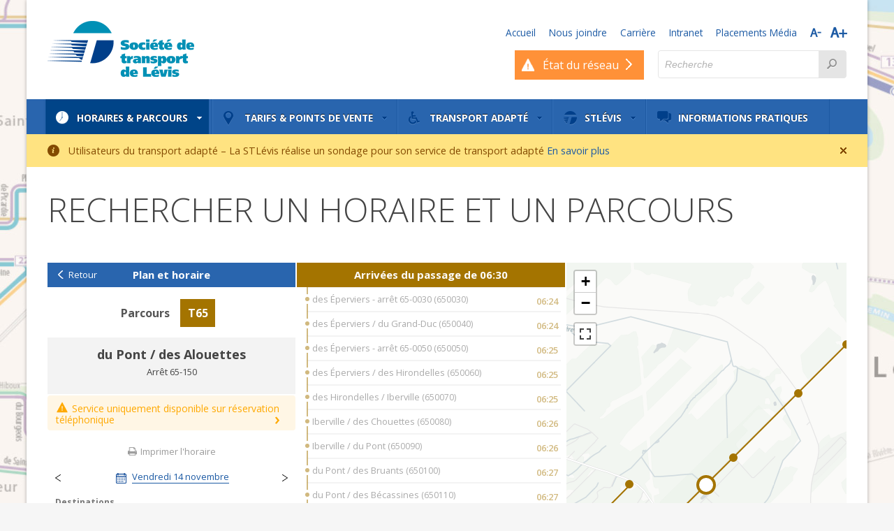

--- FILE ---
content_type: text/html; charset=utf-8
request_url: https://www.stlevis.ca/horaires-parcours/arrets/650150/T65
body_size: 10721
content:
<!DOCTYPE html>
<!--[if lte IE 7 ]><html lang="fr" dir="ltr"  class="no-js ie7 lte-ie9 lte-ie8"><![endif]-->
<!--[if IE 8 ]>    <html lang="fr" dir="ltr"  class="no-js ie8 lte-ie9 lte-ie8"><![endif]-->
<!--[if IE 9 ]>    <html lang="fr" dir="ltr"  class="no-js ie9 lte-ie9"><![endif]-->
<!--[if gt IE 9]><!--> <html lang="fr" dir="ltr"  class="no-js"> <!--<![endif]-->
<head>
  <meta name="viewport" content="width=device-width, initial-scale=1.0, maximum-scale=1.0, user-scalable=no">

  <title>Arrêt 65-150 | Société de transport de Lévis</title>

  <script>if(top != self) { top.location = self.location+"?20140509"; }</script>

  <link href='//fonts.googleapis.com/css?family=Open+Sans:400italic,400,300,300italic,600,700' rel='stylesheet' type='text/css'>
  <!--Trochut font for Christmas route flag-->
  <!--link href='//fonts.googleapis.com/css?family=Trochut:400italic' rel='stylesheet' type='text/css'-->
  <link href='/sites/all/themes/stl/styles/fancybox/jquery.fancybox.css' rel='stylesheet' type='text/css'>
  <!--[if lt IE 8]><!-->
    <link rel="stylesheet" href="/sites/all/themes/stl/styles/icon-ie7.css">
    <script type="text/javascript" src="/sites/all/themes/stl/scripts/icon-ie7.js"></script>
  <!--<![endif]-->
  <!--[if lte IE 8]><!-->
    <script type="text/javascript" src="/sites/all/themes/stl/scripts/vendor/html5shiv-printshiv.js"></script>
  <!--<![endif]-->

  <meta charset="utf-8" />
<link rel="shortcut icon" href="https://www.stlevis.ca/sites/default/files/public/favicon.ico" type="image/vnd.microsoft.icon" />
<meta name="author" content="Leonard inc." />
<link rel="canonical" href="https://www.stlevis.ca/horaires-parcours/arrets/650150/T65" />
<link rel="shortlink" href="https://www.stlevis.ca/horaires-parcours/arrets/650150/T65" />

  <!-- Mobile Transit -->
  <meta charset="utf-8">
  <meta name="viewport" content="width=device-width, initial-scale=1">
  <meta name="smartbanner:title" content="Transit">
  <meta name="smartbanner:author" content="Approuvé par St-Lévis">
  <meta name="smartbanner:price" content="GRATUIT">
  <meta name="smartbanner:price-suffix-apple" content=" - Sur l'App Store">
  <meta name="smartbanner:price-suffix-google" content=" - Sur Google Play">
  <meta name="smartbanner:icon-apple" content="https://transitapp-data.com/images/smartbanner/apple.jpg">
  <meta name="smartbanner:icon-google" content="https://transitapp-data.com/images/smartbanner/google.jpg">
  <meta name="smartbanner:button" content="Voir">
  <meta name="smartbanner:button-url-apple" content="https://apps.apple.com/app/apple-store/id498151501?pt=2090552&ct=levis_stl_bus-smartbanner&mt=8">
  <meta name="smartbanner:button-url-google" content="https://play.google.com/store/apps/details?id=com.thetransitapp.droid&utm_source=levis_stl_bus&utm_medium=smartbanner&utm_campaign=partners">
  <meta name="smartbanner:enabled-platforms" content="android,ios">
  <!--<meta name="smartbanner:disable-positioning" content="true">-->
  <!-- Enable for all platforms -->
  <!-- <meta name="smartbanner:include-user-agent-regex" content=".*"> -->
  <link rel="stylesheet" href="https://transitapp.com/smartbanners/smartbanner.css">
  <script src="https://transitapp.com/smartbanners/smartbanner.js"></script>

  <meta property="og:image" content="http://stlevis.ca/sites/all/themes/stl/images/sharing/og-logo-only.png?v=2"/>
  <meta property="og:image" content="http://stlevis.ca/sites/all/themes/stl/images/sharing/og-bus.jpg?v=2"/>
  <meta property="og:image" content="http://stlevis.ca/sites/all/themes/stl/images/sharing/og-desktop-mobile.jpg?v=2"/>

  <meta property="og:title" content="Société de transport de Lévis"/>
  <meta property="og:url" content="http://stlevis.ca/"/>
  <meta property="og:site_name" content="Société de transport de Lévis"/>
  <meta property="og:type" content="website"/>

  <!-- Google Tag Manager -->
  <script>(function(w,d,s,l,i){w[l]=w[l]||[];w[l].push({'gtm.start':
  new Date().getTime(),event:'gtm.js'});var f=d.getElementsByTagName(s)[0],
  j=d.createElement(s),dl=l!='dataLayer'?'&l='+l:'';j.async=true;j.src=
  'https://www.googletagmanager.com/gtm.js?id='+i+dl;f.parentNode.insertBefore(j,f);
  })(window,document,'script','dataLayer','GTM-T7PPH5C9');</script>
  <!-- End Google Tag Manager -->

  <style type="text/css" media="all">
@import url("https://www.stlevis.ca/sites/all/modules/ckeditor/css/ckeditor.css?t3rkbe");
</style>
<link type="text/css" rel="stylesheet" href="//unpkg.com/leaflet@1.5.1/dist/leaflet.css" media="all" />
<link type="text/css" rel="stylesheet" href="//api.mapbox.com/mapbox.js/plugins/leaflet-fullscreen/v1.0.1/leaflet.fullscreen.css" media="all" />
<style type="text/css" media="all">
@import url("https://www.stlevis.ca/sites/all/themes/stl/styles/drupal-core.css?t3rkbe");
@import url("https://www.stlevis.ca/sites/all/themes/stl/scripts/vendor/datepicker/black-tie/jquery-ui-1.10.3.custom.min.css?t3rkbe");
@import url("https://www.stlevis.ca/sites/all/themes/stl/styles/stl.css?t3rkbe");
</style>
  <script type="text/javascript" src="//ajax.googleapis.com/ajax/libs/jquery/1.7.2/jquery.min.js"></script>
<script type="text/javascript">
<!--//--><![CDATA[//><!--
window.jQuery || document.write("<script src='/sites/all/modules/jquery_update/replace/jquery/1.7/jquery.min.js'>\x3C/script>")
//--><!]]>
</script>
<script type="text/javascript" src="https://www.stlevis.ca/misc/jquery-extend-3.4.0.js?v=1.7.2"></script>
<script type="text/javascript" src="https://www.stlevis.ca/misc/jquery-html-prefilter-3.5.0-backport.js?v=1.7.2"></script>
<script type="text/javascript" src="https://www.stlevis.ca/misc/jquery.once.js?v=1.2"></script>
<script type="text/javascript" src="https://www.stlevis.ca/misc/drupal.js?t3rkbe"></script>
<script type="text/javascript" src="https://www.stlevis.ca/sites/default/files/public/languages/fr_cd-EkRznq3yuCoG4ZK3K2tOVTfRA4HDlEnoPEuyCW34.js?t3rkbe"></script>
<script type="text/javascript" src="https://www.stlevis.ca/sites/all/themes/stl/scripts/vendor/modernizer2.8.3.min.js?t3rkbe"></script>
<script type="text/javascript" src="https://www.stlevis.ca/sites/all/themes/stl/scripts/vendor/datepicker/jquery-ui-1.10.3.custom.min.js?t3rkbe"></script>
<script type="text/javascript" src="https://www.stlevis.ca/sites/all/themes/stl/scripts/vendor/datepicker/jquery.ui.datepicker-fr-CA.js?t3rkbe"></script>
<script type="text/javascript" src="https://www.stlevis.ca/sites/all/themes/stl/scripts/vendor/jquery.fancybox.pack.js?t3rkbe"></script>
<script type="text/javascript" src="https://www.stlevis.ca/sites/all/themes/stl/scripts/vendor/jquery.cycle2.min.js?t3rkbe"></script>
<script type="text/javascript" src="https://www.stlevis.ca/sites/all/themes/stl/scripts/main.js?t3rkbe"></script>
<script type="text/javascript">
<!--//--><![CDATA[//><!--
jQuery.extend(Drupal.settings, {"basePath":"\/","pathPrefix":"","setHasJsCookie":0,"ajaxPageState":{"theme":"stl","theme_token":"86Gzt4AFl81QLX6JDhFBeqS2hPPQDwZSkQAnC2nPbpo","js":{"\/\/unpkg.com\/leaflet@1.5.1\/dist\/leaflet.js":1,"\/\/cdnjs.cloudflare.com\/ajax\/libs\/leaflet-realtime\/2.2.0\/leaflet-realtime.min.js":1,"\/\/api.mapbox.com\/mapbox.js\/plugins\/leaflet-fullscreen\/v1.0.1\/Leaflet.fullscreen.min.js":1,"https:\/\/cdn.jsdelivr.net\/npm\/leaflet-geometryutil@0.9.1\/src\/leaflet.geometryutil.min.js":1,"https:\/\/cdnjs.cloudflare.com\/ajax\/libs\/jquery-throttle-debounce\/1.1\/jquery.ba-throttle-debounce.min.js":1,"sites\/all\/themes\/stl\/scripts\/gtfs.js":1,"\/\/ajax.googleapis.com\/ajax\/libs\/jquery\/1.7.2\/jquery.min.js":1,"0":1,"misc\/jquery-extend-3.4.0.js":1,"misc\/jquery-html-prefilter-3.5.0-backport.js":1,"misc\/jquery.once.js":1,"misc\/drupal.js":1,"public:\/\/languages\/fr_cd-EkRznq3yuCoG4ZK3K2tOVTfRA4HDlEnoPEuyCW34.js":1,"sites\/all\/themes\/stl\/scripts\/vendor\/modernizer2.8.3.min.js":1,"sites\/all\/themes\/stl\/scripts\/vendor\/datepicker\/jquery-ui-1.10.3.custom.min.js":1,"sites\/all\/themes\/stl\/scripts\/vendor\/datepicker\/jquery.ui.datepicker-fr-CA.js":1,"sites\/all\/themes\/stl\/scripts\/vendor\/jquery.fancybox.pack.js":1,"sites\/all\/themes\/stl\/scripts\/vendor\/jquery.cycle2.min.js":1,"sites\/all\/themes\/stl\/scripts\/main.js":1},"css":{"sites\/all\/modules\/ckeditor\/css\/ckeditor.css":1,"\/\/unpkg.com\/leaflet@1.5.1\/dist\/leaflet.css":1,"\/\/api.mapbox.com\/mapbox.js\/plugins\/leaflet-fullscreen\/v1.0.1\/leaflet.fullscreen.css":1,"sites\/all\/themes\/stl\/styles\/drupal-core.css":1,"sites\/all\/themes\/stl\/scripts\/vendor\/datepicker\/black-tie\/jquery-ui-1.10.3.custom.min.css":1,"sites\/all\/themes\/stl\/styles\/stl.css":1}},"urlIsAjaxTrusted":{"\/horaires-parcours\/arrets\/650150\/T65":true}});
//--><!]]>
</script>

  <link href='/sites/all/themes/stl/styles/print.css' media='print' rel='stylesheet' type='text/css'>
</head>
<body class="html not-front not-logged-in no-sidebars page-horaires-parcours page-horaires-parcours-arrets page-horaires-parcours-arrets- page-horaires-parcours-arrets-650150 page-horaires-parcours-arrets-t65" >
  <!-- Google Tag Manager (noscript) -->
  <noscript><iframe src="https://www.googletagmanager.com/ns.html?id=GTM-T7PPH5C9"
    height="0" width="0" style="display:none;visibility:hidden"></iframe></noscript>
  <!-- End Google Tag Manager (noscript) -->

  <div class="inner main-wrapper">
    
    <header role="banner">
  <!-- <div class="alerte-travaux">
    <a href="/travaux-routiers"><span class="text">Travaux routiers - 2021</span><b class="icon-infoparcours-arrow"></b></a>
  </div> -->
  <!--div class="alerte-banner btn-etebus">
    <a href="/etebus"><span class="text">Navette Paquet</span><b class="icon-infoparcours-arrow"></b></a>
  </div-->
  <div class="alerte-banner">
    <a href="/etat-reseau/"><span class="text">État du réseau</span><b class="icon-infoparcours-arrow"></b></a>
  </div>
  <div class="clearfix inner-default-padding">
    <a class="logo pull-left" href="/" title="Société de transport de Lévis" rel="home">
      <span class="hide">Société de transport de Lévis</span>
    </a>

    <div class="pull-right">

              <a href="#" class="icon-mobile-navigation"><span class="hide">Ouvrir la navigation</span></a>
      
      

      <ul class="meta-navigation">
        <li class="link-travaux"><a href="/stlevis/travaux-routiers-ville-levis-mtq-ete-automne-2016">Travaux routiers!</a></li>
        <li><a href="/" title="Accueil">Accueil</a></li>
        <li><a href="/nous-joindre" title="Nous joindre">Nous joindre</a></li>
        <li><a href="https://carrieres.stlevis.ca/" target="_blank" title="Carrière">Carrière</a></li>
        <li><a href="https://intranet.stlevis.ca" title="Intranet">Intranet</a></li>
        <li><a href="https://quebecorexpertisemedia.com/fr/contact-2" target="_blank" rel="nofollow" title="Placements Média">Placements Média</a></li>
        <li class="last">
          <a class="increase-text smaller mr10" href="#" title="Réduire texte"><b class="icon-a-minus"><span class="hide">Réduire texte</span></b></a>
          <a class="increase-text bigger" href="#" title="Grossir texte"><b class="icon-a-plus"><span class="hide">Grossir texte</span></b></a>
        </li>
      </ul>

      <div class="search-form text-field-button gray pull-right">
        <form action="/horaires-parcours/arrets/650150/T65" method="post" id="search-block-form" accept-charset="UTF-8"><div><input title="Indiquer les termes à rechercher" type="search" placeholder="Recherche" id="edit-search-block-form--2" name="search_block_form" value="" size="15" maxlength="128" class="form-text" /><input type="hidden" name="form_build_id" value="form-JUIESH76nFRXJiM2DCxaj1x9n4GsGHZA9fFuLQvs2ss" />
<input type="hidden" name="form_id" value="search_block_form" />
<button title="Trouver"><b class="icon-loupe"><span class="hide">Trouver</span></b></button></div></form>      </div>
      <!--div class="btn-etat-reseau green btn-soleil btn-hide-mobile pull-right"><a href="/etebus"><span class="text">Étébus&nbsp;/&nbsp;Navette paquet</span><b class="icon-infoparcours-arrow"></b></a></div-->
      <div class="btn-etat-reseau orange-opus btn-icon-alert btn-hide-mobile pull-right"><a href="/etat-reseau/"><span class="text">État du réseau</span><b class="icon-infoparcours-arrow"></b></a></div>
      <!--<div class="btn-travaux-routiers pull-right"><a href="/travaux-routiers"><span class="text">Travaux routiers - 2021</span><b sclass="icon-infoparcours-arrow"></b></a></div>-->
    </div>
  </div>

  <nav class="main-nav">
    <ul>
      <li class="item-horaires dropdown current-item-menu">
        <a class="first-level-nav" href="/horaires-parcours/liste-des-parcours" title="Horaires &amp; Parcours">
          <b class="icon-schedule default-icon"></b>
          <b class="icon-small-bold-arrow-left"></b>
          Horaires &amp; Parcours
        </a>

                <div class="dropdown-menu dual-column with-publicity">
          <ul class="pull-left border-right">
            <li><a href="/horaires-parcours/recherche" title="Rechercher un horaire et un parcours" style="background-color: #f1ecd4; font-weight:bold;">Rechercher un horaire et un parcours</a></li>
            <li><a onclick="ga('send', 'event', 'ZoneParcours', 'Click', 'Clic-onglet-planificateur-itineraire');" href="https://www.google.com/maps/dir///data=!3m1!4b1!4m2!4m1!3e3" target="_blank" title="Planificateur d'itinéraire">Planificateur d'itinéraire</a></li>
            <li><a href="/etat-reseau" class="hover-blue" title="État du réseau">État du réseau</a></li>
            <li><a href="/modifications-lhoraire-dete" class="hover-blue" title="Modification été 2024">Modifications été 2024</a></li>
            <li><a href="/horaires-parcours/tableau-des-modifications" title="Tableau des modifications">Tableau des modifications</a></li>
            <li><a href="/horaires-parcours/recherche?r=28#parc" title="Parc-Relais-Bus">Parc-Relais-Bus</a></li>
            <li><a href="/horaires-parcours/service-de-taxi-collectif" title="Service de taxi collectif">Service de taxi collectif</a></li>
            <li><a href="/horaires-parcours/recherche?r=16#navettes" title="Service de navettes">Service de navettes</a></li>
            <li><a href="/horaires-parcours/localisateur" title="Autobus à proximité">Autobus à proximité</a></li>
            <li><a href="/horaires-parcours/horaire-jours-feries" title="Horaire des jours fériés">Horaire des jours fériés</a></li>
            <li class="last"><a href="/horaires-parcours/abribus" title="Abribus">Abribus</a></li>
                      </ul>

          <div class='pull-left publicity'><a href="/horaires-parcours/carte-reseau" title="Nouveau réseau"  onclick="ga('send', 'event', 'Publicite navigation', 'Clic', 'Horaires & Parcours - Nouveau réseau');"><img src="https://www.stlevis.ca/sites/default/files/public/assets/pub/plan-reseau_0.jpg" alt="Nouveau réseau"></a></div>        </div>
      </li><!--

   -->
      <li class="item-tarifs dropdown ">
        <a class="first-level-nav" href="/tarifs-points-de-vente/tarification" title="Tarifs &amp; points de vente">
          <b class="icon-pin default-icon"></b>
          <b class="icon-small-bold-arrow-left"></b>
          Tarifs &amp; points de vente
        </a>

                <div class="dropdown-menu ">
          <ul class="pull-left">
            <li><a href="/tarifs-points-de-vente/tarification" title="Tarification">Tarification</a></li>
            <li><a href="/tarifs-points-de-vente/recharge-opus-mobile" title="STLévis Recharge OPUS">STLévis Recharge OPUS</a></li>
            <li><a href="/tarifs-points-de-vente/nomade-paiement" title="Nomade Paiement">Nomade Paiement</a></li>
            <li><a href="/horaires-parcours/recherche?r=33#vente" title="Points de vente">Points de vente</a></li>
            <li><a href="/CarteOpusEnLigne">Carte Étudiante Cégep</a></li>
            <li><a href="/tarifs-points-de-vente/opus-etudiant">OPUS Étudiant</a></li>
            <li><a href="/tarifs-points-de-vente/carte-opus" title="Carte Opus">Carte Opus</a></li>
            <li><a href="/tarifs-points-de-vente/adobus" title="AdoBus">AdoBus</a></li>
            <li><a href="/tarifs-points-de-vente/programme-acces-transport-levis" title="Accès-transport Lévis">Accès-transport Lévis</a></li>
          </ul>

                  </div>
      </li><!--

   -->
      <li class="item-transport-adapte dropdown ">
        <a class="first-level-nav" href="/transport-adapte/transport-adapte" title="Transport adapté">
          <b class="icon-transportadapte default-icon"></b>
          <b class="icon-small-bold-arrow-left"></b>
          Transport adapté
        </a>

                <div class="dropdown-menu dual-column ">
          <ul class="pull-left border-right">
            <li><a href="/transport-adapte/transport-adapte" title="Transport adapté">Transport adapté</a></li>
            <li><a href="/transport-adapte/admission" title="Admission">Admission</a></li>
            <li><a href="/transport-adapte/reservations" title="Réservations">Réservations</a></li>
            <li><a href="/transport-adapte/reservations-groupe" title="Réservations de groupe">Réservations de groupe</a></li>
            <li><a href="/transport-adapte/camp-dete-transport-adapte" title="Camp d'été">Camp d'été</a></li>
            <li><a href="/transport-adapte/horaires-et-tarifs" title="Tarifs">Tarifs</a></li>
          </ul>
          <ul class="pull-left">
            <li><a href="/transport-adapte/territoire-desservi" title="Territoire desservi">Territoire desservi</a></li>
            <li><a href="/transport-adapte/regles-suivre" title="Règles à suivre">Règles à suivre</a></li>
            <li><a href="/transport-adapte/conges-feries" title="Congés fériés">Congés fériés</a></li>
            <li><a href="/transport-adapte/operation-tempete" title="Opération tempête">Opération tempête</a></li>
            <li><a href="/transport-adapte/liste-parcours-regulier-accessible" title="Accessibilité">Accessibilité</a></li>
            <li class="last"><a href="/transport-adapte/qualite-service" title="Qualité du service">Qualité du service</a></li>
          </ul>
                  </div>
      </li><!--

   -->
      <li class="item-stlevis dropdown ">
        <a class="first-level-nav" href="/stlevis/propos-de-la-stlevis" title="STLévis">
          <b class="icon-stlevis default-icon"></b>
          <b class="icon-small-bold-arrow-left"></b>
          STLévis
        </a>

                <div class="dropdown-menu dual-column ">
          <ul class="pull-left border-right">
            <li><a href="/stlevis/propos-de-la-stlevis" title="À propos">À propos</a></li>
            <li><a href="/stlevis/conseil-dadministration" title="Conseil d'administration">Conseil d'administration</a></li>
            <li><a href="/stlevis/publications" title="Publications">Publications</a></li>
            <li><a href="https://carrieres.stlevis.ca/" target="_blank" title="Emplois">Emplois</a></li>
            <li><a href="/nouvelles" title="Nouvelles">Nouvelles</a></li>
            <li><a href="/stlevis/propos-de-la-stlevis/langue-francaise" title="Charte de la langue française">Charte de la langue française</a></li>
          </ul>
          <ul class="pull-left">
            <li><a href="/stlevis/appels-doffres" title="Gestion contractuelle">Gestion contractuelle</a></li>
            <li><a href="/stlevis/reglements-et-politiques" title="Règlements &amp; politiques" class="pr20" style="width: 175px;">Règlements et politiques</a></li>
            <li><a href="/stlevis/partenaires" title="Partenaires">Partenaires</a></li>
            <li><a href="/stlevis/lobbyisme" title="Lobbyisme">Lobbyisme</a></li>
            <li class="last"><a href="/stlevis/projets-de-developpement-durable" title="Projets durables">Projets durables</a></li>
          </ul>

                  </div>
      </li><!--

   -->
      <li class="item-nouvelles last ">
        <a class="first-level-nav" href="/informations-pratiques" title="Informations pratiques">
          <b class="icon-nouvelles default-icon"></b>
          <b class="icon-small-bold-arrow-left"></b>
          Informations pratiques
        </a>
      </li><!--

   -->
      <li class="item-nous-joindre dropdown last ">
        <a class="first-level-nav" href="/nous-joindre" title="Nous joindre">
          <b class="icon-phone default-icon"></b>
          <b class="icon-small-bold-arrow-left"></b>
          Nous joindre
        </a>

        <div class="dropdown-menu">
          <ul class="pull-left">
            <li><a href="/nous-joindre" title="Nous joindre">Nous joindre</a></li>
            <li><a href="/nous-joindre/commentaires" title="Commentaires">Commentaires</a></li>
          </ul>
        </div>
      </li>

      <li class="item-stlevis item-mobile-seulement">
        <a href="https://carrieres.stlevis.ca/" target="_blank">
          <b class="icon-stlevis"></b>
          Carrière
        </a>
      </li>

      <li class="item-stlevis item-mobile-seulement">
        <a href="https://intranet.stlevis.ca">
          <b class="icon-stlevis"></b>
          Intranet
        </a>
      </li>

      <li class="item-phone">
        <a href="tel:4188372401">
          <b class="icon-service-clientele"></b>
          Services à la clientèle
          <span class="small">+1(418) 837-2401</span>
        </a>
      </li>
    </ul>
  </nav>
  <div class="is-mobile"></div>
</header><!-- /#header -->

<div class="teaser-flag new-plan">
  <p class="title-flag">Nouveau plan du réseau<b class="icon-infoparcours-arrow-left"></b></p>
  <div class="hide new-plan-content">
    <p>Nouveau plan du réseau disponible</p>
    <div class="mt10 mb10"><img class="img-100" src="/sites/all/themes/stl/images/teaser-flag/banner-Side-Open_image.jpg" /></div>
    <a href="/horaires-parcours/carte-reseau" title="Consulter" class="button text-center">Consulter</a>
    <div class="close"><b class="icon-infoparcours-arrow-left"></b></div>
  </div>
  
</div>



  <div class="alert warning general" data-nid="1088">
  Utilisateurs du transport adapté – La STLévis réalise un sondage pour son service de transport adapté  <b class="icon-info alert-icon"></b>
  <a href="/nouvelles/2025/10/utilisateurs-du-transport-adapte-la-stlevis-realise-un-sondage-pour-son-service-de">En&nbsp;savoir&nbsp;plus</a>
  <a href="#" data-nid="1088" class="icon-close"><span class="hide">Fermer l'alerte</span></a>
</div>
<div class="popup-career">
  <div class="box">
    <div class="background"></div>
    <div class="text">
      <div class="close">×</div>
      <h2>Offre</br>d'emploi</h2>
      <p class="poste">Chauffeurs.es d'autobus urbain</p>

      <p class="sous-titre">Gagne entre</br>56 000 $ et 85 000 $</p>

      <ul class="avantages">
        <li>Primes de soir et de fin de semaine</li>
        <li>Fonds de pension à prestation déterminée</li>
        <li>Conciliation travail et vie</li>
      </ul>

      <a class="btn" href="https://carrieres.stlevis.ca/">Postulez ici</a>
      <a class="logo" href="https://www.stlevis.ca/" title="Société de transport de Lévis"><span class="hide">Société de transport de Lévis</span></a>
    </div>
  </div>
</div>
<div class="popup-enregistrement-opus">
  <div class="box">
    <div class="text">
      <div class="close">×</div>
      <h2>INFORMATIONS EN APPLICATION DE LA
        LOI SUR L’ACCÈS AUX DOCUMENTS DES ORGANISMES PUBLICS ET SUR LA PROTECTION DES RENSEIGNEMENTS PERSONNELS (RLRQ, C. A-2.1)</h2>
      <ul class="liste-conditions">
        <li class="condition">La carte OPUS enregistrée est considérée comme étant une carte OPUS personnalisée. Les
          renseignements personnels recueillis afin d’émettre la carte OPUS personnalisée sont les
          renseignements qui sont nécessaires, soit pour vérifier, octroyer ou renouveler le statut des
          personnes qui sont habilitées à obtenir et utiliser une carte OPUS personnalisée donnant accès
          à un privilège tarifaire des titres de transport, soit pour le renouvellement, la modification, le
          remplacement, la réactivation ou l’annulation d’une carte OPUS personnalisée, le cas échéant;</li>
        <li class="condition">
          Ces renseignements personnels sont recueillis par l’organisme émetteur de la carte OPUS
          personnalisée, pour lui-même, pour la Société de transport de Montréal (STM) qui a la
          responsabilité d’exploiter le système informatique du Système intégré de vente de titres et
          de perception des recettes de transport en commun («Système intégré») au bénéfice des
          Organismes de transport qui participent au Système intégré ;
        </li>
        <li class="condition">
          Les Organismes de transport qui participent au Système intégré sont : l’Autorité régionale
          de transport métropolitain, le Réseau de transport de la Capitale, la Société de transport de
          Lévis, le Réseau de transport de Longueuil, le Réseau de transport métropolitain, la Société
          de transport de Laval, la Société de transport de Montréal, le Réseau express métropolitain
          et la MRC Joliette;
        </li>
        <li class="condition">
          Les fins pour lesquelles les renseignements personnels en question sont recueillis sont les
          suivantes : a) l’émission, le renouvellement, la modification, le remplacement, la réactivation
          ou l’annulation de cartes OPUS personnalisées par les Organismes de transport qui parti-
          cipent au Système intégré ; b) la vente de titres et la perception des recettes de transport en
          commun ainsi que la répartition de certaines de ces recettes ; c) le remboursement ou la res-
          titution de titres ; d) la gestion du Système intégré ; e) la prévention, la détection ou la répres-
          sion de la fraude ; f) la planification du transport en commun (sous forme dépersonnalisée).
        </li>
        <li class="condition">
          Les catégories de personnes qui pourront, dans l’exercice de leurs fonctions, avoir accès
          à ces renseignements personnels au sein des Organismes de transport qui participent au
          Système intégré sont les suivantes : les agents de service à la clientèle, les agents de vente
          de titres de transport ainsi que les employés et consultants de ces Organismes de trans-
          port qui doivent prendre connaissance de tels renseignements afin d’exercer des fonctions
          reliées à la vente de titres, à la perception ou à la répartition des recettes de transport en
          commun, à la gestion du Système intégré ou à la planification du transport en commun;
        </li>
        <li class="condition">
          Dans la mesure où les renseignements personnels sont communiqués à des tiers ou à
          l’extérieur du Québec, le tout sera fait conformément à la
          Loi sur l’accès aux documents des organismes publics et sur la protection des renseignements personnels ;
        </li>
        <li class="condition">
          Les renseignements personnels en question sont recueillis sur une base facultative. Les
          usagers du transport en commun peuvent à leur choix acheter des titres de transport en
          commun sur des cartes anonymes qui ne donnent lieu à la collecte d’aucun renseignement
          personnel et qui ne confèrent aucun privilège tarifaire ;
        </li>
        <li class="condition">
          Le client qui refuse de fournir les renseignements personnels requis pour l’émission d’une
          carte OPUS personnalisée ou qui refuse d’établir son identité lors d’une modification, d’un
          remplacement, d’une réactivation ou d’une annulation d’une carte OPUS personnalisée ou
          pour obtenir un remboursement ou la restitution d’un titre pourra se voir refuser le service
          ou le privilège demandé ;
        </li>
        <li class="condition">
          Les règles de conservation approuvées par Bibliothèque et Archives nationales du Québec
          sont appliquées quant à la conservation et destruction des renseignements personnels ;
        </li>
        <li class="condition">
          Toute personne ayant fourni des renseignements personnels afin d’obtenir une carte OPUS
          personnalisée ou de la faire renouveler, modifier, remplacer, réactiver ou annuler a le droit
          de consulter les renseignements personnels détenus à son sujet, d’en obtenir copie ou de
          requérir la rectification des renseignements inexacts, incomplets, équivoques ou recueillis
          en contravention de la loi. Pour ce faire, une demande écrite justifiant l’identité du deman-
          deur doit être adressée au Responsable de l’accès à l’information et de la protection des
          renseignements personnels de la Société de transport de Montréal (STM), qui a la respon-
          sabilité d’exploiter le système informatique du Système intégré, à l’adresse suivante :
          800, rue De La Gauchetière Ouest, bureau 1170, Montréal (Québec), H5A 1J6
        </li>
      </ul>
      <a class="btn accept-conditions" href="#">J'accepte</a>
    </div>
  </div>
</div>



<div id="page">
  
  
    
  <div id="main">
    
              <div class="tabs">
              </div>
    
        
          <div class="region region-content">
    
<div id="block-system-main" class="block block-system block-odd">

      
  <div class="content">
    <h1>Rechercher un horaire et un parcours</h1>
<div class="inner-default-padding gtfs">
    <div class="gtfs_container">
        <div class="left_container">
            <div class="header top">
                                    <a href="/horaires-parcours/parcours/T65" class="back">Retour</a>

                                <span class="title">Plan et horaire</span>
            </div>
            <div class="overflow_container stop">
                <div class="title_container white">
                    <strong>Parcours</strong>
                    <span class="thumbnail" style="background-color:#A47400">
                        T65                    </span>

                                    </div>

                <div class="stop_title_container">
                    <span class="name">du Pont / des Alouettes</span>
                    <span class="code">Arrêt 65-150</span>
                    <div class="wheelchair">
                                            </div>
                </div>

                <div class="alerts"></div>
                <div class="taxi-alerts"></div>
                <div id="modal">
                    <div class="modal-content">
                        <span class="close-button">&times;</span>
                        <div class="content"></div>
                    </div>
                </div>

                <div class="map_container route mobile" data-color="">
                </div>
                                    <p class="print">
                        <a href="/sites/default/files/public/assets/depliants/ho84/T65.pdf" target="_blank">
                            <img src="/sites/all/themes/stl/images/ico_print.png" alt=""> Imprimer l'horaire
                        </a>
                    </p>
                
                <div class="stop_left_container">
                    <p class="end"></p>

                    <div class="next_times" style="display:none">
                        <div class="times_container">
                                                    </div>
                        <span class="title"><strong>Prochains passages</strong></span>
                    </div>

                    <div class="schedule_container">

                        <div class="date-picker-container">
    <div class="link_container">
        <span class="nav" id="prev"></span>
        <a class="date"><span></span></a>
        <div class="nav" id="next"></div>
    </div>

    <input type="hidden" class="date" value="2025-11-14" />
    <div></div>
</div>
                        <div class="text-left" style="font-size: .8em; font-weight:bold; padding-left: 6px; margin: 20px 0;">
                            <p class="title" style="margin-bottom: 4px;">Destinations</p>
                                                            <div class="stop_variation_title" style="color: #A47400; margin-bottom: 4px; padding-left: 4px;">
                                    <span>─</span><span>du Pont / des Érables</span>
                                </div>
                                                    </div>

                        <div class="time_container">
                            <div class="header">
                                <span class="left">Heures de passage planifiées</span>
                            </div>
                            <div class="time_content">
                                                            </div>
                        </div>
                    </div>
                </div>
            </div>
        </div>
        <div class="trip-details-container">
            <div class="trip-header">
            </div>
            <div class="trip">
            </div>
            <div class="stop-legend">
    <div style="margin: 10px 0;"><strong>Légende:</strong></div>
    <div>
        <div class="legend-row">
            <img style="width:12px;transform: rotate(-45deg);" class="" title="Temps réel" src="/sites/all/themes/stl/images/ico_time.png"></img> <span>Heures de passage disponibles en temps réel</span>
        </div>
        <div class="legend-row">
            <img style="width:16px" class="boarding" title="Embarquement seulement" src="/sites/all/themes/stl/images/boarding_v2.png"></img> <span>Embarquement seulement</span>
        </div>
        <div class="legend-row">
            <img style="width:16px" class="boarding" title="Débarquement seulement" src="/sites/all/themes/stl/images/landing_v2.png"> <span>Débarquement seulement</span>
        </div>
    </div>
</div>        </div>
        <div class="map_container desktop route" data-color="">
            <div id="map"
                data-context="stop-route"
                data-move-mobile='yes'
                data-route-short-name="T65"
                data-route-direction-id="0"
                data-stop-id="650150"></div>
        </div>
        <div class="clear"></div>
    </div>
</div>

<pre>
</pre>  </div><!-- /.content -->

</div><!-- /.block -->
  </div>
    
      </div><!-- /#main -->

  
</div><!-- /#page -->

<div>
  <a class="back-top" href="#" title="Haut de page"><span class="hide">Haut de page</span></a>
</div>

<footer>
  <div class="inner-default-padding">
    <div class="row">
      <div class="col3">
        <h2 class="full-width-border-bottom">Espace horaires &amp; parcours</h2>
        <ul>
          <li><a href="/horaires-parcours/recherche" title="Rechercher un horaire et un parcours">Rechercher un horaire et un parcours</a></li>
          <li><a href="/horaires-parcours/planificateur-itineraire" title="Planificateur d'itinéraire">Planificateur d'itinéraire</a></li>
          <li><a href="/etat-reseau/" title="État du réseau">État du réseau</a></li>
          <li><a href="/horaires-parcours/tableau-des-modifications" title="Tableau des modifications">Tableau des modifications</a></li>
          <li><a href="/horaires-parcours/recherche?r=72#parc" title="Parc-Relais-Bus">Parc-Relais-Bus</a></li>
          <li><a href="/horaires-parcours/service-de-taxi-collectif" title="Service de taxi collectif">Service de taxi collectif</a></li>
          <li><a href="/horaires-parcours/recherche?r=77#navettes" title="Service de navettes">Service de navettes</a></li>
          <li><a href="/horaires-parcours/localisateur" title="Autobus à proximité">Autobus à proximité</a></li>
          <li><a href="/horaires-parcours/horaire-jours-feries" title="Horaire : Jours fériés">Horaire : Jours fériés</a></li>
          <li class="last"><a href="/horaires-parcours/abribus" title="Abribus">Abribus</a></li>
                  </ul>
      </div><!--

   --><div class="col3">
        <h2 class="full-width-border-bottom">Espace transport adapté</h2>
        <ul class="col2">
          <li><a href="/transport-adapte/transport-adapte" title="Transport adapté">Transport adapté</a></li>
          <li><a href="/transport-adapte/admission" title="Admission">Admission</a></li>
          <li><a href="/transport-adapte/reservations" title="Réservations">Réservations</a></li>
          <li><a href="/transport-adapte/territoire-desservi" title="Territoire desservi">Territoire desservi</a></li>
          <li><a href="/transport-adapte/liste-parcours-regulier-accessible" title="Accessibilité">Accessibilité</a></li>
        </ul><!--
     --><ul class="col2 last">
          <li><a href="/transport-adapte/horaires-et-tarifs" title="Tarifs">Tarifs</a></li>
          <li><a href="/transport-adapte/regles-suivre" title="Règles à suivre">Règles à suivre</a></li>
          <li><a href="/transport-adapte/conges-feries" title="Congés fériés">Congés fériés</a></li>
          <li><a href="/transport-adapte/operation-tempete" title="Opération tempête">Opération tempête</a></li>
          <li><a href="/transport-adapte/qualite-service" title="Qualité du service">Qualité du service</a></li>
        </ul>
      </div><!--

   --><div class="col3 last">
        <h2 class="full-width-border-bottom">Restez en contact</h2>
        <form method="post" id="newsletter-form">
          <p class="mb10" style="font-size: 14px; padding-left: 5px; color: #FFF;"><strong>Je désire être notifié par courriel sur ces&nbsp;sujets&nbsp;:</strong></p>

          <div class="col2">
            <label for="iInfoParcours" class="checkbox">
              <input id="iInfoParcours" type="checkbox" name="notif_info_parcours" value="1">
              InfoParcours
            </label>
            <br>
            <label for="iCommuniques" class="checkbox">
              <input id="iCommuniques" type="checkbox" name="notif_communiques" value="1">
              Communiqués
            </label>
          </div>
          <div class="col2 last">
            <label for="iAutresCommuniques" class="checkbox">
              <input id="iAutresCommuniques" type="checkbox" name="notif_autres" value="1">
              Autres communications
            </label>
          </div>

          <div class="text-field-button mt20">
            <input type="email" placeholder="mon@courriel.com" id="iEmail" name="notif_email" required>
            <button onclick="ga('send', 'event', 'Footer-Restez-contact', 'Click', 'Clic-bouton-Envoyer');" name="submit" type="submit" title="Envoyer">Envoyer</button>
          </div>
        </form>
      </div>
    </div>


        <div class="row mt60">
      <div class="col3">
        <h2 class="full-width-border-bottom">Espace tarifs &amp; points de vente</h2>
        <ul>
          <li><a href="/tarifs-points-de-vente/tarification" title="Tarification">Tarification</a></li>
          <li><a href="/tarifs-points-de-vente/nomade-paiement" title="Nomade Paiement">Nomade Paiement</a></li>
          <li><a href="/horaires-parcours/recherche/recherche?r=90#vente" title="Points de vente">Points de vente</a></li>
          <!-- <li><a href="/tarifs-points-de-vente/opus-en-ligne" title="Opus en ligne">Opus en ligne</a></li> -->
          <li><a href="/tarifs-points-de-vente/carte-opus" title="Carte Opus">Carte Opus</a></li>
          <li><a href="/tarifs-points-de-vente/adobus" title="AdoBus">AdoBus</a></li>
        </ul>
      </div><!--

   --><div class="col3">
        <h2 class="full-width-border-bottom">Espace STLévis</h2>

        <ul class="col2">
          <li><a href="/stlevis/propos-de-la-stlevis" title="À propos">À propos</a></li>
          <li><a href="/stlevis/conseil-dadministration" title="Conseil d'administration">Conseil d'administration</a></li>
          <li><a href="https://carrieres.stlevis.ca/" target="_blank" title="Emplois">Emplois</a></li>
          <li><a href="/stlevis/appels-doffres" title="Appel d'offre">Appel d'offre</a></li>
          <li><a href="/stlevis/donnees-ouvertes" title="Données ouvertes">Données ouvertes</a></li>
        </ul><!--

     --><ul class="col2 last">
          <li><a href="/stlevis/reglements-et-politiques" title="Règlements">Règlements</a></li>
          <li><a href="/stlevis/partenaires" title="Partenaires">Partenaires</a></li>
          <li><a href="/stlevis/lobbyisme" title="Lobbyisme">Lobbyisme</a></li>
          <li><a href="/stlevis/projets-de-developpement-durable" title="Projets durable">Projets durable</a></li>
        </ul>
      </div><!--

   --><div class="col3 last">
        <h2 class="full-width-border-bottom">Besoin de renseignement?</h2>
        <p class="col2 responsive"><strong>Heures d'ouverture:</strong></p><!--
     --><p class="col2 responsive mb10">Lundi au Vendredi 8 h à 17 h 30</p>

        <p class="col2 responsive mb10"><strong>Téléphone</strong></p><!--
     --><p class="col2 responsive last mb10">1 (418) 837-2401</p>
        <p class="col2 responsive mb10">Service clientèle</p><!--
        -->
        <p class="col2 responsive mb10">lundi au vendredi 8 h à 17 h 30  </p>
        <p class="col2 responsive">Transport adapté</p><!--
        --><p class="col2 responsive mb10 last">lundi au vendredi 8h à 17 h 30 / samedi 8h à 23h / dimanche 8h à 21h</p>

        <p class="social-media">
          <a target="_blank" href="https://www.facebook.com/STLevisOfficiel/" class="icon-facebook social-icons"><span class="hide">Facebook</span></a>
          <a target="_blank" href="https://twitter.com/STLevis" class="icon-twitter social-icons"><span class="hide">Twitter</span></a>
          <a target="_blank" href="https://www.instagram.com/stlevis_officiel/" class="icon-instagram social-icons"><span class="hide">Instagram</span></a>
          <!-- <a target="_blank" href="#google" class="icon-googleplus social-icons"><span class="hide">Google+</span></a> -->
          <a target="_blank" href="/rss" class="icon-rss social-icons"><span class="hide">RSS</span></a>
        </p>
      </div>
    </div>
  </div>

  <div class="darker-footer clearfix">
    <div class="pull-left">
      <p class="copyrights">©2025 Société de transport de Lévis. <span>Tous&nbsp;droits&nbsp;réservés.</span></p>

      <ul class="meta-navigation">
        <li><a href="/confidentialite" title="Confidentialité">Confidentialité</a></li>
        <li><a href="/conditions-utilisation" title="Conditions d’utilisation">Conditions d’utilisation</a></li>
        <li class="last"><a href="/netiquette-medias-sociaux" title="Nétiquette">Nétiquette</a></li>
      </ul>
    </div>

    <div class="pull-right leonard">
      Une réalisation de : <a href="https://leonardagenceweb.com/" target="_blank" title="Leonard - Agence en conception Web, Développement Web et Stratégies Web"></a>
    </div>
  </div>
</footer>
    <script type="text/javascript" src="//unpkg.com/leaflet@1.5.1/dist/leaflet.js"></script>
<script type="text/javascript" src="//cdnjs.cloudflare.com/ajax/libs/leaflet-realtime/2.2.0/leaflet-realtime.min.js"></script>
<script type="text/javascript" src="//api.mapbox.com/mapbox.js/plugins/leaflet-fullscreen/v1.0.1/Leaflet.fullscreen.min.js"></script>
<script type="text/javascript" src="https://cdn.jsdelivr.net/npm/leaflet-geometryutil@0.9.1/src/leaflet.geometryutil.min.js"></script>
<script type="text/javascript" src="https://cdnjs.cloudflare.com/ajax/libs/jquery-throttle-debounce/1.1/jquery.ba-throttle-debounce.min.js"></script>
<script type="text/javascript" src="https://www.stlevis.ca/sites/all/themes/stl/scripts/gtfs.js?t3rkbe"></script>
  </div>

  
  <script type="text/javascript" src="/sites/all/themes/stl/scripts/vendor/jquery.fancybox.pack.js"></script>
  <script src="//maps.googleapis.com/maps/api/js?key=AIzaSyC6qQEeQC30T_R-DyzdaDgFlRd-1eNzhTo&libraries=places&language=fr&sensor=true"></script>
<script defer src="https://static.cloudflareinsights.com/beacon.min.js/vcd15cbe7772f49c399c6a5babf22c1241717689176015" integrity="sha512-ZpsOmlRQV6y907TI0dKBHq9Md29nnaEIPlkf84rnaERnq6zvWvPUqr2ft8M1aS28oN72PdrCzSjY4U6VaAw1EQ==" data-cf-beacon='{"version":"2024.11.0","token":"a730038767ab4626b4d7da8b614ebfad","r":1,"server_timing":{"name":{"cfCacheStatus":true,"cfEdge":true,"cfExtPri":true,"cfL4":true,"cfOrigin":true,"cfSpeedBrain":true},"location_startswith":null}}' crossorigin="anonymous"></script>
</body>
</html>


--- FILE ---
content_type: text/css
request_url: https://www.stlevis.ca/sites/all/themes/stl/styles/icon-ie7.css
body_size: 34
content:
.icon-possibilities {
	*zoom: expression(this.runtimeStyle['zoom'] = '1', this.innerHTML = '&#xe621;');
}
.icon-bus-not-operationnal {
	*zoom: expression(this.runtimeStyle['zoom'] = '1', this.innerHTML = '&#xe620;');
}
.icon-service-clientele {
	*zoom: expression(this.runtimeStyle['zoom'] = '1', this.innerHTML = '&#xe61f;');
}
.icon-warning {
	*zoom: expression(this.runtimeStyle['zoom'] = '1', this.innerHTML = '&#xe600;');
}
.icon-twitter {
	*zoom: expression(this.runtimeStyle['zoom'] = '1', this.innerHTML = '&#xe601;');
}
.icon-transportadapte {
	*zoom: expression(this.runtimeStyle['zoom'] = '1', this.innerHTML = '&#xe602;');
}
.icon-small-bold-arrow-top {
	*zoom: expression(this.runtimeStyle['zoom'] = '1', this.innerHTML = '&#xe604;');
}
.icon-small-bold-arrow-right {
	*zoom: expression(this.runtimeStyle['zoom'] = '1', this.innerHTML = '&#xe605;');
}
.icon-small-bold-arrow-left {
	*zoom: expression(this.runtimeStyle['zoom'] = '1', this.innerHTML = '&#xe606;');
}
.icon-small-bold-arrow-bottom {
	*zoom: expression(this.runtimeStyle['zoom'] = '1', this.innerHTML = '&#xe607;');
}
.icon-rss {
	*zoom: expression(this.runtimeStyle['zoom'] = '1', this.innerHTML = '&#xe609;');
}
.icon-pin {
	*zoom: expression(this.runtimeStyle['zoom'] = '1', this.innerHTML = '&#xe60a;');
}
.icon-phone {
	*zoom: expression(this.runtimeStyle['zoom'] = '1', this.innerHTML = '&#xe60b;');
}
.icon-opus {
	*zoom: expression(this.runtimeStyle['zoom'] = '1', this.innerHTML = '&#xe60c;');
}
.icon-nouvelles {
	*zoom: expression(this.runtimeStyle['zoom'] = '1', this.innerHTML = '&#xe60d;');
}
.icon-mobile-navigation {
	*zoom: expression(this.runtimeStyle['zoom'] = '1', this.innerHTML = '&#xe60e;');
}
.icon-met {
	*zoom: expression(this.runtimeStyle['zoom'] = '1', this.innerHTML = '&#xe60f;');
}
.icon-loupe {
	*zoom: expression(this.runtimeStyle['zoom'] = '1', this.innerHTML = '&#xe610;');
}
.icon-infoparcours {
	*zoom: expression(this.runtimeStyle['zoom'] = '1', this.innerHTML = '&#xe612;');
}
.icon-infoparcours-arrow {
	*zoom: expression(this.runtimeStyle['zoom'] = '1', this.innerHTML = '&#xe613;');
}
.icon-info {
	*zoom: expression(this.runtimeStyle['zoom'] = '1', this.innerHTML = '&#xe614;');
}
.icon-facebook {
	*zoom: expression(this.runtimeStyle['zoom'] = '1', this.innerHTML = '&#xe616;');
}
.icon-close {
	*zoom: expression(this.runtimeStyle['zoom'] = '1', this.innerHTML = '&#xe617;');
}
.icon-brochures {
	*zoom: expression(this.runtimeStyle['zoom'] = '1', this.innerHTML = '&#xe618;');
}
.icon-arrow-full-right {
	*zoom: expression(this.runtimeStyle['zoom'] = '1', this.innerHTML = '&#xe619;');
}
.icon-arrow-full-down {
	*zoom: expression(this.runtimeStyle['zoom'] = '1', this.innerHTML = '&#xe61a;');
}
.icon-googleplus {
	*zoom: expression(this.runtimeStyle['zoom'] = '1', this.innerHTML = '&#xe615;');
}
.icon-stlevis {
	*zoom: expression(this.runtimeStyle['zoom'] = '1', this.innerHTML = '&#xe603;');
}
.icon-a-minus {
	*zoom: expression(this.runtimeStyle['zoom'] = '1', this.innerHTML = '&#xe61b;');
}
.icon-a-plus {
	*zoom: expression(this.runtimeStyle['zoom'] = '1', this.innerHTML = '&#xe61c;');
}
.icon-itinerary {
	*zoom: expression(this.runtimeStyle['zoom'] = '1', this.innerHTML = '&#xe608;');
}
.icon-runs {
	*zoom: expression(this.runtimeStyle['zoom'] = '1', this.innerHTML = '&#xe611;');
}
.icon-infoparcours-arrow-left {
	*zoom: expression(this.runtimeStyle['zoom'] = '1', this.innerHTML = '&#xe61d;');
}
.icon-schedule {
	*zoom: expression(this.runtimeStyle['zoom'] = '1', this.innerHTML = '&#xe61e;');
}


--- FILE ---
content_type: text/css
request_url: https://transitapp.com/smartbanners/smartbanner.css
body_size: 3511
content:
/*!
 * smartbanner.js v1.15.0 <https://github.com/ain/smartbanner.js>
 * Copyright © 2019 Ain Tohvri, contributors. Licensed under GPL-3.0.
 */
.smartbanner {
  position: absolute;
  top: 0;
  left: 0;
  overflow-x: hidden;
  width: 100%;
  height: 84px;
  background: #f3f3f3;
  font-family: Helvetica, sans, sans-serif;
  /** Android styles **/ }
  .smartbanner__exit {
    position: absolute;
    top: calc(50% - 6px);
    left: 9px;
    display: block;
    margin: 0;
    width: 12px;
    height: 12px;
    border: 0;
    text-align: center; }
    .smartbanner__exit::before, .smartbanner__exit::after {
      position: absolute;
      width: 1px;
      height: 12px;
      background: #767676;
      content: ' '; }
    .smartbanner__exit::before {
      transform: rotate(45deg); }
    .smartbanner__exit::after {
      transform: rotate(-45deg); }
  .smartbanner__icon {
    position: absolute;
    top: 10px;
    left: 30px;
    width: 64px;
    height: 64px;
    border-radius: 15px;
    background-size: 64px 64px; }
  .smartbanner__info {
    position: absolute;
    top: 10px;
    left: 104px;
    display: flex;
    overflow-y: hidden;
    width: 60%;
    height: 64px;
    align-items: center;
    color: #000; }
    .smartbanner__info__title {
      font-size: 14px; }
    .smartbanner__info__author, .smartbanner__info__price {
      font-size: 12px; }
  .smartbanner__button {
    position: absolute;
    top: 32px;
    right: 10px;
    z-index: 1;
    display: block;
    padding: 0 10px;
    min-width: 10%;
    border-radius: 5px;
    background: #f3f3f3;
    color: #1474fc;
    font-size: 18px;
    text-align: center;
    text-decoration: none; }
    .smartbanner__button__label {
      text-align: center; }
  .smartbanner.smartbanner--android {
    background: #3d3d3d url("[data-uri]");
    box-shadow: inset 0 4px 0 #88b131; }
    .smartbanner.smartbanner--android .smartbanner__exit {
      left: 6px;
      margin-right: 7px;
      width: 17px;
      height: 17px;
      border-radius: 14px;
      background: #1c1e21;
      box-shadow: 0 1px 2px rgba(0, 0, 0, 0.8) inset, 0 1px 1px rgba(255, 255, 255, 0.3);
      color: #b1b1b3;
      font-family: 'ArialRoundedMTBold', Arial;
      font-size: 20px;
      line-height: 17px;
      text-shadow: 0 1px 1px #000; }
      .smartbanner.smartbanner--android .smartbanner__exit::before, .smartbanner.smartbanner--android .smartbanner__exit::after {
        top: 3px;
        left: 8px;
        width: 2px;
        height: 11px;
        background: #b1b1b3; }
      .smartbanner.smartbanner--android .smartbanner__exit:active, .smartbanner.smartbanner--android .smartbanner__exit:hover {
        color: #eee; }
    .smartbanner.smartbanner--android .smartbanner__icon {
      background-color: transparent;
      box-shadow: none; }
    .smartbanner.smartbanner--android .smartbanner__info {
      color: #ccc;
      text-shadow: 0 1px 2px #000; }
      .smartbanner.smartbanner--android .smartbanner__info__title {
        color: #fff;
        font-weight: bold; }
    .smartbanner.smartbanner--android .smartbanner__button {
      top: 30px;
      right: 20px;
      padding: 0;
      min-width: 12%;
      border-radius: 0;
      background: none;
      box-shadow: 0 0 0 1px #333, 0 0 0 2px #dddcdc;
      color: #d1d1d1;
      font-size: 14px;
      font-weight: bold; }
      .smartbanner.smartbanner--android .smartbanner__button:active, .smartbanner.smartbanner--android .smartbanner__button:hover {
        background: none; }
      .smartbanner.smartbanner--android .smartbanner__button__label {
        display: block;
        padding: 0 10px;
        background: #42b6c9;
        background: linear-gradient(to bottom, #42b6c9, #39a9bb);
        box-shadow: none;
        line-height: 24px;
        text-align: center;
        text-shadow: none;
        text-transform: none; }
        .smartbanner.smartbanner--android .smartbanner__button__label:active, .smartbanner.smartbanner--android .smartbanner__button__label:hover {
          background: #2ac7e1; }

/*# sourceMappingURL=[data-uri] */

--- FILE ---
content_type: text/css
request_url: https://www.stlevis.ca/sites/all/themes/stl/styles/stl.css?t3rkbe
body_size: 52246
content:
@font-face{font-family:'intro_condblack_free';src:url("../fonts/intro_cond_black_free-webfont.eot");src:url("../fonts/intro_cond_black_free-webfont.eot?#iefix") format("embedded-opentype"),url("../fonts/intro_cond_black_free-webfont.woff2") format("woff2"),url("../fonts/intro_cond_black_free-webfont.woff") format("woff"),url("../fonts/intro_cond_black_free-webfont.ttf") format("truetype"),url("../fonts/intro_cond_black_free-webfont.svg#intro_condblack_free") format("svg");font-weight:normal;font-style:normal}article,aside,details,figcaption,figure,footer,header,hgroup,nav,section{display:block}audio,canvas,video{display:inline-block;*display:inline;*zoom:1}audio:not([controls]){display:none}html,body,div,span,applet,object,iframe,h1,.title-has-h1,h2,h3,h4,h5,h6,p,blockquote,pre,a,abbr,acronym,address,big,cite,code,del,dfn,em,font,img,ins,kbd,q,s,samp,small,strike,strong,tt,var,b,u,i,center,dl,dt,dd,ol,ul,li,fieldset,form,label,legend,table,caption,tbody,tfoot,thead,tr,th,td{margin:0;padding:0;border:0;outline:0;font-size:100%;vertical-align:baseline;background:transparent}body{line-height:1}article,aside,details,figcaption,figure,footer,header,hgroup,menu,nav,section{display:block}ol,ul{list-style:none}blockquote,q{quotes:none}blockquote:before,blockquote:after,q:before,q:after{content:'';content:none}:focus{outline:0}ins{text-decoration:none}del{text-decoration:line-through}table{border-collapse:collapse;border-spacing:0}form input[type="text"],form input[type="password"],form input[type="email"],form textarea{-webkit-appearance:none;padding:1px 0}form input[type="text"],form textarea{-webkit-border-radius:0px;-moz-border-radius:0px;border-radius:0px}@media print{*{text-shadow:none !important;color:#000 !important;background:transparent !important;box-shadow:none !important}a,a:visited{text-decoration:underline}abbr[title]:after{content:" (" attr(title) ")"}.ir a:after,a[href^="javascript:"]:after,a[href^="#"]:after{content:""}pre,blockquote{border:1px solid #999;page-break-inside:avoid}thead{display:table-header-group}tr,img{page-break-inside:avoid}img{max-width:100% !important}@page{margin:0.5cm}p,h2,h3{orphans:3;widows:3}h2,h3{page-break-after:avoid}}.messages.error{-webkit-border-radius:4px;-moz-border-radius:4px;border-radius:4px;margin:0 0 45px}.alert{-webkit-transition:300ms max-height,300ms padding;-moz-transition:300ms max-height,300ms padding;-o-transition:300ms max-height,300ms padding;transition:300ms max-height,300ms padding;display:block;font-size:0.9em;line-height:120%;max-height:200px;overflow:hidden;position:relative;padding:15px 60px}.alert.general{margin-bottom:1px}.alert.small{-webkit-border-radius:4px;-moz-border-radius:4px;border-radius:4px;padding:15px 15px 15px 40px}.alert.small .alert-icon{left:15px}.alert.close{padding:0 60px;max-height:0}.alert.close .icon-close,.alert.close .alert-icon{top:0}.alert a{text-decoration:none}.alert a:hover,.alert a:active,.alert a:focus{text-decoration:underline}.alert a.icon-close{-webkit-transition:300ms top;-moz-transition:300ms top;-o-transition:300ms top;transition:300ms top;width:9px;height:9px;font-size:9px;display:block;position:absolute;right:30px;top:19px}.alert .alert-icon{-webkit-transition:300ms top;-moz-transition:300ms top;-o-transition:300ms top;transition:300ms top;display:block;font-size:17px;left:30px;position:absolute;top:15px}.alert.info{background-color:#cdedf5;color:#555}.alert.info .icon-close{background-color:#cdedf5;color:#555}.alert.warning{background-color:#ffe381;color:#834a00}.alert.warning .icon-close{background-color:#ffe381;color:#834a00}.alert.generic{background-color:#a7d576;color:#555}.alert.generic .icon-close{background-color:#a7d576;color:#555}.alert-filter-select{margin-bottom:15px}.alert-filter-select label{font-weight:bold;font-size:15px;margin-bottom:5px;display:block}.alert-filter-select select{max-width:210px}#my-itinerary .alert .alert-icon{left:0}a.button{display:block;padding:10px 15px}.button,.text-field-button button,.form-horizontal input[type="submit"],.node-webform input[type="submit"],form#user-login input[type="submit"],form#user-pass input[type="submit"],.page-search .search-form input[type="submit"]{-webkit-border-radius:4px;-moz-border-radius:4px;border-radius:4px;-webkit-transition:background-color 300ms;-moz-transition:background-color 300ms;-o-transition:background-color 300ms;transition:background-color 300ms;background-color:#0f9bbf;border:none;color:#fff;cursor:pointer;line-height:40px;font-size:1em;font-weight:bold;padding:0 15px;text-shadow:0px -1px #005c74}.button:hover,.text-field-button button:hover,.form-horizontal input[type="submit"]:hover,.node-webform input[type="submit"]:hover,form#user-login input[type="submit"]:hover,form#user-pass input[type="submit"]:hover,.page-search .search-form input[type="submit"]:hover,.button:active,.text-field-button button:active,.form-horizontal input[type="submit"]:active,.node-webform input[type="submit"]:active,form#user-login input[type="submit"]:active,form#user-pass input[type="submit"]:active,.page-search .search-form input[type="submit"]:active,.button:focus,.text-field-button button:focus,.form-horizontal input[type="submit"]:focus,.node-webform input[type="submit"]:focus,form#user-login input[type="submit"]:focus,form#user-pass input[type="submit"]:focus,.page-search .search-form input[type="submit"]:focus{background-color:#008aad;color:#fff;text-decoration:none;text-shadow:0px -1px rgba(0,0,0,0.5)}.button.disabled,.text-field-button button.disabled,.form-horizontal input.disabled[type="submit"],.node-webform input.disabled[type="submit"],form#user-login input.disabled[type="submit"],form#user-pass input.disabled[type="submit"],.page-search .search-form input.disabled[type="submit"]{cursor:default;background-color:#91D1E1}.button.orange,.text-field-button button.orange,.form-horizontal input.orange[type="submit"],.node-webform input.orange[type="submit"],form#user-login input.orange[type="submit"],form#user-pass input.orange[type="submit"],.page-search .search-form input.orange[type="submit"]{background-color:#ffb800}.button.orange:hover,.text-field-button button.orange:hover,.form-horizontal input.orange[type="submit"]:hover,.node-webform input.orange[type="submit"]:hover,form#user-login input.orange[type="submit"]:hover,form#user-pass input.orange[type="submit"]:hover,.page-search .search-form input.orange[type="submit"]:hover,.button.orange:active,.text-field-button button.orange:active,.form-horizontal input.orange[type="submit"]:active,.node-webform input.orange[type="submit"]:active,form#user-login input.orange[type="submit"]:active,form#user-pass input.orange[type="submit"]:active,.page-search .search-form input.orange[type="submit"]:active,.button.orange:focus,.text-field-button button.orange:focus,.form-horizontal input.orange[type="submit"]:focus,.node-webform input.orange[type="submit"]:focus,form#user-login input.orange[type="submit"]:focus,form#user-pass input.orange[type="submit"]:focus,.page-search .search-form input.orange[type="submit"]:focus{background-color:#fead00}.button.orange.disabled,.text-field-button button.orange.disabled,.form-horizontal input.orange.disabled[type="submit"],.node-webform input.orange.disabled[type="submit"],form#user-login input.orange.disabled[type="submit"],form#user-pass input.orange.disabled[type="submit"],.page-search .search-form input.orange.disabled[type="submit"]{background-color:#FED365}.button.orange-opus,.text-field-button button.orange-opus,.form-horizontal input.orange-opus[type="submit"],.node-webform input.orange-opus[type="submit"],form#user-login input.orange-opus[type="submit"],form#user-pass input.orange-opus[type="submit"],.page-search .search-form input.orange-opus[type="submit"]{background-color:#ff9138;text-shadow:0px -1px rgba(0,92,116,0.5)}.button.orange-opus:hover,.text-field-button button.orange-opus:hover,.form-horizontal input.orange-opus[type="submit"]:hover,.node-webform input.orange-opus[type="submit"]:hover,form#user-login input.orange-opus[type="submit"]:hover,form#user-pass input.orange-opus[type="submit"]:hover,.page-search .search-form input.orange-opus[type="submit"]:hover,.button.orange-opus:active,.text-field-button button.orange-opus:active,.form-horizontal input.orange-opus[type="submit"]:active,.node-webform input.orange-opus[type="submit"]:active,form#user-login input.orange-opus[type="submit"]:active,form#user-pass input.orange-opus[type="submit"]:active,.page-search .search-form input.orange-opus[type="submit"]:active,.button.orange-opus:focus,.text-field-button button.orange-opus:focus,.form-horizontal input.orange-opus[type="submit"]:focus,.node-webform input.orange-opus[type="submit"]:focus,form#user-login input.orange-opus[type="submit"]:focus,form#user-pass input.orange-opus[type="submit"]:focus,.page-search .search-form input.orange-opus[type="submit"]:focus{background-color:#ff7e16}.button.orange-opus.disabled,.text-field-button button.orange-opus.disabled,.form-horizontal input.orange-opus.disabled[type="submit"],.node-webform input.orange-opus.disabled[type="submit"],form#user-login input.orange-opus.disabled[type="submit"],form#user-pass input.orange-opus.disabled[type="submit"],.page-search .search-form input.orange-opus.disabled[type="submit"]{background-color:#FEBA84}.button.gray,.text-field-button button.gray,.form-horizontal input.gray[type="submit"],.node-webform input.gray[type="submit"],form#user-login input.gray[type="submit"],form#user-pass input.gray[type="submit"],.page-search .search-form input.gray[type="submit"]{background-color:#EEE;color:#666 !important;text-shadow:none}.button.gray:hover,.text-field-button button.gray:hover,.form-horizontal input.gray[type="submit"]:hover,.node-webform input.gray[type="submit"]:hover,form#user-login input.gray[type="submit"]:hover,form#user-pass input.gray[type="submit"]:hover,.page-search .search-form input.gray[type="submit"]:hover,.button.gray:active,.text-field-button button.gray:active,.form-horizontal input.gray[type="submit"]:active,.node-webform input.gray[type="submit"]:active,form#user-login input.gray[type="submit"]:active,form#user-pass input.gray[type="submit"]:active,.page-search .search-form input.gray[type="submit"]:active,.button.gray:focus,.text-field-button button.gray:focus,.form-horizontal input.gray[type="submit"]:focus,.node-webform input.gray[type="submit"]:focus,form#user-login input.gray[type="submit"]:focus,form#user-pass input.gray[type="submit"]:focus,.page-search .search-form input.gray[type="submit"]:focus{background-color:#DDD}.button.gray.disabled,.text-field-button button.gray.disabled,.form-horizontal input.gray.disabled[type="submit"],.node-webform input.gray.disabled[type="submit"],form#user-login input.gray.disabled[type="submit"],form#user-pass input.gray.disabled[type="submit"],.page-search .search-form input.gray.disabled[type="submit"]{background-color:#F3F3F3;color:#9D9D9D}.button.blue,.text-field-button button.blue,.form-horizontal input.blue[type="submit"],.node-webform input.blue[type="submit"],form#user-login input.blue[type="submit"],form#user-pass input.blue[type="submit"],.page-search .search-form input.blue[type="submit"]{background-color:#2965ae}.button.blue:hover,.text-field-button button.blue:hover,.form-horizontal input.blue[type="submit"]:hover,.node-webform input.blue[type="submit"]:hover,form#user-login input.blue[type="submit"]:hover,form#user-pass input.blue[type="submit"]:hover,.page-search .search-form input.blue[type="submit"]:hover,.button.blue:active,.text-field-button button.blue:active,.form-horizontal input.blue[type="submit"]:active,.node-webform input.blue[type="submit"]:active,form#user-login input.blue[type="submit"]:active,form#user-pass input.blue[type="submit"]:active,.page-search .search-form input.blue[type="submit"]:active,.button.blue:focus,.text-field-button button.blue:focus,.form-horizontal input.blue[type="submit"]:focus,.node-webform input.blue[type="submit"]:focus,form#user-login input.blue[type="submit"]:focus,form#user-pass input.blue[type="submit"]:focus,.page-search .search-form input.blue[type="submit"]:focus{background-color:#3B7AC6}.button.blue.disabled,.text-field-button button.blue.disabled,.form-horizontal input.blue.disabled[type="submit"],.node-webform input.blue.disabled[type="submit"],form#user-login input.blue.disabled[type="submit"],form#user-pass input.blue.disabled[type="submit"],.page-search .search-form input.blue.disabled[type="submit"]{background-color:#7B9BC2}.button.ib,.text-field-button button.ib,.form-horizontal input.ib[type="submit"],.node-webform input.ib[type="submit"],form#user-login input.ib[type="submit"],form#user-pass input.ib[type="submit"],.page-search .search-form input.ib[type="submit"]{display:inline-block;line-height:120%;padding:10px 15px}.button.download-btn:after,.text-field-button button.download-btn:after,.form-horizontal input.download-btn[type="submit"]:after,.node-webform input.download-btn[type="submit"]:after,form#user-login input.download-btn[type="submit"]:after,form#user-pass input.download-btn[type="submit"]:after,.page-search .search-form input.download-btn[type="submit"]:after{content:'';display:block;width:14px;height:16px;background:url(../images/css/icon-pdf-download.png) no-repeat center center;display:inline-block;vertical-align:middle;padding-left:25px}a.btn-outline{display:block}.btn-outline{-webkit-border-radius:4px;-moz-border-radius:4px;border-radius:4px;-webkit-transition:border-color 300ms;-moz-transition:border-color 300ms;-o-transition:border-color 300ms;transition:border-color 300ms;-webkit-transition:color 300ms;-moz-transition:color 300ms;-o-transition:color 300ms;transition:color 300ms;border:3px solid #999999;color:#999999;font-weight:bold;cursor:pointer;line-height:40px;font-size:1em;padding:0 15px}.btn-outline:hover,.btn-outline:active{border-color:#004488;color:#004488;text-decoration:none}div.btn-group{margin-bottom:50px}div.btn-group a.btn-outline{display:inline-block;margin-right:7px;margin-bottom:7px}.button-covid a{color:#EE5140}.button-covid a:before{background:url(../images/icones_alerte_red_v2.svg) no-repeat center center}.button-covid a .icon-infoparcours-arrow:after{color:#EE5140}.button-covid a:hover{background-color:#EE5140}.button-covid a:hover:before{background:url(../images/icones_alerte.svg) no-repeat center center}.button-covid{margin-right:20px;margin-top:12px}.button-covid a{background-color:#F8F8F8;padding:10px 10px 10px 40px;position:relative}.button-covid a:before{content:'';display:block;width:18px;height:18px;display:inline-block;vertical-align:middle;left:10px;position:absolute;background-size:contain}.button-covid a .icon-infoparcours-arrow{margin-left:10px}.button-covid a:hover{color:white}.btn-travaux-routiers,.btn-etat-reseau{margin-right:20px;margin-top:12px}.btn-travaux-routiers a,.btn-etat-reseau a{padding:10px 10px 10px 40px;position:relative}.btn-travaux-routiers a .icon-infoparcours-arrow,.btn-etat-reseau a .icon-infoparcours-arrow{margin-left:10px}.btn-travaux-routiers.light-gray a,.btn-etat-reseau.light-gray a{color:#1d1d1d;background-color:#F8F8F8;text-decoration:none}.btn-travaux-routiers.light-gray a:hover,.btn-travaux-routiers.light-gray a:active,.btn-travaux-routiers.light-gray a:focus,.btn-etat-reseau.light-gray a:hover,.btn-etat-reseau.light-gray a:active,.btn-etat-reseau.light-gray a:focus{background-color:#efefef}.btn-travaux-routiers.light-gray a .icon-infoparcours-arrow:after,.btn-etat-reseau.light-gray a .icon-infoparcours-arrow:after{color:#1d1d1d}.btn-travaux-routiers.blue a,.btn-etat-reseau.blue a{color:#fff;background-color:#2965ae}.btn-travaux-routiers.blue a:hover,.btn-travaux-routiers.blue a:active,.btn-travaux-routiers.blue a:focus,.btn-etat-reseau.blue a:hover,.btn-etat-reseau.blue a:active,.btn-etat-reseau.blue a:focus{background-color:#3B7AC6}.btn-travaux-routiers.blue a.disabled,.btn-etat-reseau.blue a.disabled{background-color:#7B9BC2}.btn-travaux-routiers.blue a .icon-infoparcours-arrow:after,.btn-etat-reseau.blue a .icon-infoparcours-arrow:after{color:#fff}.btn-travaux-routiers.yellow a,.btn-etat-reseau.yellow a{color:#834a00;background-color:#ffe381;text-decoration:none}.btn-travaux-routiers.yellow a:hover,.btn-travaux-routiers.yellow a:active,.btn-travaux-routiers.yellow a:focus,.btn-etat-reseau.yellow a:hover,.btn-etat-reseau.yellow a:active,.btn-etat-reseau.yellow a:focus{background-color:#fd6}.btn-travaux-routiers.yellow a .icon-infoparcours-arrow:after,.btn-etat-reseau.yellow a .icon-infoparcours-arrow:after{color:#834a00}.btn-travaux-routiers.orange a,.btn-etat-reseau.orange a{color:#fff;background-color:#ffb800;text-decoration:none}.btn-travaux-routiers.orange a:hover,.btn-travaux-routiers.orange a:active,.btn-travaux-routiers.orange a:focus,.btn-etat-reseau.orange a:hover,.btn-etat-reseau.orange a:active,.btn-etat-reseau.orange a:focus{background-color:#fead00}.btn-travaux-routiers.orange a .icon-infoparcours-arrow:after,.btn-etat-reseau.orange a .icon-infoparcours-arrow:after{color:#fff}.btn-travaux-routiers.orange-opus a,.btn-etat-reseau.orange-opus a{color:#fff;background-color:#ff9138;text-decoration:none}.btn-travaux-routiers.orange-opus a:hover,.btn-travaux-routiers.orange-opus a:active,.btn-travaux-routiers.orange-opus a:focus,.btn-etat-reseau.orange-opus a:hover,.btn-etat-reseau.orange-opus a:active,.btn-etat-reseau.orange-opus a:focus{background-color:#ff7e16}.btn-travaux-routiers.orange-opus a .icon-infoparcours-arrow:after,.btn-etat-reseau.orange-opus a .icon-infoparcours-arrow:after{color:#fff}.btn-travaux-routiers.green a,.btn-etat-reseau.green a{color:#fff;background-color:#a7d576;text-decoration:none}.btn-travaux-routiers.green a:hover,.btn-travaux-routiers.green a:active,.btn-travaux-routiers.green a:focus,.btn-etat-reseau.green a:hover,.btn-etat-reseau.green a:active,.btn-etat-reseau.green a:focus{background-color:#8fb963}.btn-travaux-routiers.green a .icon-infoparcours-arrow:after,.btn-etat-reseau.green a .icon-infoparcours-arrow:after{color:#fff}.btn-icon-alert a:before,.btn-icon-road-work a:before,.btn-soleil a:before{content:'';width:18px;height:18px;display:inline-block;vertical-align:middle;left:10px;position:absolute;background-size:contain}.btn-icon-road-work a:before{background:url(../images/icone_travaux.svg) no-repeat center center !important}.btn-icon-alert a:before{background:url(../images/ico_alert.png) no-repeat center center}.btn-soleil a:before{background:url(../images/sun_alert.png) no-repeat center center}.minimal-box{background-color:#ffffff;-webkit-border-radius:4px;-moz-border-radius:4px;border-radius:4px;border:1px solid #e5e5e5;padding:2px}.minimal-box.normal-padding{padding:15px}.minimal-box img{-webkit-border-radius:2px;-moz-border-radius:2px;border-radius:2px}.minimal-box em{color:#999}.minimal-box .content{padding:15px}.minimal-box .content h3{margin:2px 0 15px 0}.minimal-box .content h3 a{color:#424242}.minimal-box .content h3 a:hover,.minimal-box .content h3 a:active,.minimal-box .content h3 a:focus{color:#303030}.minimal-box .content p{margin-bottom:12px;font-size:0.9em}.minimal-box .content p.mb0 a{font-size:0.95em}.minimal-box.with-warnings h2{-webkit-border-radius:4px 4px 0 0;-moz-border-radius:4px 4px 0 0;border-radius:4px 4px 0 0;max-width:100%;overflow:hidden;white-space:nowrap;text-overflow:ellipsis;-o-text-overflow:ellipsis;-ms-text-overflow:ellipsis;font-size:16px;font-size:1rem;background-color:#cb392e;color:#FFF;margin-bottom:0;padding:10px}.minimal-box.with-warnings h2 b{color:#80241d;font-size:18px}.minimal-box.with-warnings h2 span{background-color:transparent;padding:0}.minimal-box.with-warnings h2 span,.minimal-box.with-warnings h2 b{vertical-align:middle}.minimal-box.with-warnings h3{border-bottom:1px solid #e5e5e5;color:#cb392e;display:block;padding:5px 10px;margin:0}.minimal-box.with-warnings img{-webkit-border-radius:0;-moz-border-radius:0;border-radius:0}.minimal-box.with-warnings .content{padding:5px 10px}.minimal-color-box{-webkit-border-radius:4px;-moz-border-radius:4px;border-radius:4px;font-size:15px;font-size:.9375rem;background-color:#0067a6;display:table;padding:1.5% 1.5% 1.5% 0;width:98.5%}.minimal-color-box div p{color:#fff}.minimal-color-box .col-one-on-three,.minimal-color-box .col-two-on-three{display:table-cell}.minimal-color-box .col-one-on-three.opus{background:url(../images/logoOpusEnligne.png) center center no-repeat}.minimal-color-box .col-two-on-three{-webkit-box-shadow:-1px 0px 0px #003e64;-moz-box-shadow:-1px 0px 0px #003e64;box-shadow:-1px 0px 0px #003e64;border-left:1px solid #4d95c1;padding:25px 0}.minimal-color-box .col-two-on-three p{padding-left:30px}.image-with-container{margin-bottom:30px}.image-with-container h4,.image-with-container p{margin-bottom:10px !important}.image-with-container .minimal-box{display:inline-block;margin-right:3.5%;width:20%;vertical-align:top}.image-with-container.image-right .minimal-box{margin-right:0px;margin-left:3.5%}.image-with-container .minimal-box img{max-width:100%;width:100%;height:auto}.image-with-container .content-container{display:inline-block;width:74%}.emphase-gray-full{background-color:#e8e8e8;padding:15px 0;min-height:180px}.emphase-gray-full.no-padding{padding:0}.run-calculator{position:relative;min-height:400px;color:#fff}.run-calculator b{color:#9b9b9b;display:block;margin:0 5px 5px 15px}.run-calculator .icon-runs{font-size:18px}.run-calculator .icon-itinerary{font-size:22px}.run-calculator .header{overflow:hidden}.run-calculator .header li{float:left;text-align:center;width:33.1%}.run-calculator .header li:nth-child(-n+2){border-right:1px solid #fff}.run-calculator .header a{-webkit-border-top-right-radius:4px;-moz-border-radius-topright:4px;border-top-right-radius:4px;-webkit-border-top-left-radius:4px;-moz-border-radius-topleft:4px;border-top-left-radius:4px;cursor:pointer;background-color:#efefef;color:#444;display:block;float:left;font-weight:bold;font-size:1.05em;padding:6px 0 21px;position:relative;width:100%}.run-calculator .header a.runs-link{padding:11px 0 21px}.run-calculator .header a.itinerary-link b{margin-left:10px}.run-calculator .header a.time-link{padding-top:12px}.run-calculator .header a.time-link b{background:url(../images/ico_transit.png) no-repeat center;height:18px}.run-calculator .header a.time-link b:before{content:""}.run-calculator .header a:hover,.run-calculator .header a:active,.run-calculator .header a:focus{background-color:#d6d6d6}.run-calculator .header a.active,.run-calculator .header a.active:hover,.run-calculator .header a.active:active,.run-calculator .header a.active:focus{background-color:#424242;color:#fff}.run-calculator form{-webkit-border-radius:0 4px 4px 4px;-moz-border-radius:0 4px 4px 4px;border-radius:0 4px 4px 4px;background-color:#424242;padding:29px 5%;width:90%;position:absolute;top:65px;min-height:280px}.run-calculator form select{background-color:#f2f3f3}.run-calculator form#real-time{background-color:#fff;border-bottom:1px solid #e5e5e5;border-top:5px solid #424242;padding:5px 2%;width:95.9%}.run-calculator form#real-time:after{content:"";position:absolute;bottom:0;top:0;left:0px;right:0px;border-right:1px solid #e5e5e5;border-left:1px solid #e5e5e5}.run-calculator form#real-time iframe{height:320px !important;position:relative;z-index:999}.run-calculator div.mon-itineraire{-webkit-border-radius:0 4px 4px 4px;-moz-border-radius:0 4px 4px 4px;border-radius:0 4px 4px 4px;background-color:#424242;padding:29px 5%;width:90%;position:absolute;top:65px;min-height:280px}.run-calculator div.mon-itineraire a{padding:0;text-align:center}.run-calculator p{font-size:0.875em;font-style:italic}.brochure_dropdown{background:#fff;display:none;border:1px solid #e7e7e7;width:230px;position:absolute;z-index:2;box-sizing:border-box;padding:0px !important}.brochure_dropdown ul li a{padding:10px 15px;display:block;width:100%;box-sizing:border-box;border-bottom:1px solid #e7e7e7}.brochure_dropdown ul li a:hover{background:#efefef}.brochure_dropdown ul li:last-of-type a:last-of-type{border-bottom:inherit}.feed-twitter ul{margin-top:18px}.feed-twitter li{font-size:15px;font-size:.9375rem;font-weight:100;margin-bottom:25px}.feed-twitter li:last-child{margin-bottom:0px}.feed-twitter li a,.feed-twitter li em{font-size:13px;font-size:.8125rem}.feed-twitter li a{font-weight:bold}div.nouvelle.block{margin-bottom:30px}.nouvelle{margin-top:23px;min-height:20px;overflow:hidden}.nouvelle:hover b,.nouvelle:active b,.nouvelle:focus b{-webkit-transform:translate(5px, 0px);-moz-transform:translate(5px, 0px);-ms-transform:translate(5px, 0px);-o-transform:translate(5px, 0px);transform:translate(5px, 0px)}.nouvelle b{-webkit-transition:-webkit-transform 250ms;-moz-transition:-moz-transform 250ms;-o-transition:-o-transform 250ms;transition:transform 250ms;color:#ccc;display:inline-block;font-size:18px;margin-top:3px}.nouvelle a{-webkit-transition:250ms color;-moz-transition:250ms color;-o-transition:250ms color;transition:250ms color;color:#555;display:inline-block;font-size:0.95em;font-weight:100;line-height:130%;vertical-align:top;padding-top:3px;width:95.5%}.nouvelle a:hover,.nouvelle a:active,.nouvelle a:focus{color:#000}.news-info{float:left;padding-left:30px;width:81.5%}.news-info h2{color:#999;font-size:0.85em !important;font-weight:normal;text-transform:uppercase;margin-bottom:0 !important}.news-info h3,.news-info p{margin-bottom:10px}.news-info h3 a{font-size:1em;padding-top:0}.news-info h3 a:hover,.news-info h3 a:active,.news-info h3 a:focus{color:#222;text-decoration:underline}.news-info p{font-size:0.95em;line-height:140%}.news-info .read-more{color:#1c5aa4}.news-info .read-more:hover,.news-info .read-more:active,.news-info .read-more:focus{color:#2572cb}.sidebar-gallery a{-webkit-box-sizing:border-box;-moz-box-sizing:border-box;box-sizing:border-box;-webkit-border-radius:4px;-moz-border-radius:4px;border-radius:4px;position:relative;padding:3px;border:1px solid #e5e5e5;display:block;width:49%;margin-right:1%;margin-bottom:5px;float:left}.sidebar-gallery a:after{-webkit-box-sizing:border-box;-moz-box-sizing:border-box;box-sizing:border-box;-webkit-transition:opacity 300ms ease;-moz-transition:opacity 300ms ease;-o-transition:opacity 300ms ease;transition:opacity 300ms ease;content:"";opacity:0;display:block;width:100%;height:100%;position:absolute;top:0;left:0;background-color:#2965ae;border:3px solid #FFF}.sidebar-gallery a:hover:after{opacity:0.5}.sidebar-gallery a.second{margin-left:1%;margin-right:0}.sidebar-gallery img{width:100%;display:block}.sidebar-gallery .title{font-size:16px;font-size:1rem;font-weight:bold;margin-bottom:5px;color:#555555}.sidebar-gallery.in-content{overflow:hidden}.sidebar-gallery.in-content ul li{list-style-image:none;margin:0 1% 1% 0;width:13.428571429%;float:left;padding:0}.sidebar-gallery.in-content ul li:nth-child(7n){margin-right:0}.sidebar-gallery.in-content a{display:block;float:none;margin:0;width:100%}.blue-promo{-webkit-border-radius:4px;-moz-border-radius:4px;border-radius:4px;padding:2px;border:1px solid #e5e5e5;margin-bottom:30px}.blue-promo img{display:block}.blue-promo p{font-size:14px;font-size:.875rem;margin-bottom:0;background-color:#4163ae;color:#FFF;padding:9px;line-height:18px}.blue-promo p span{font-size:19px;font-size:1.1875rem;text-transform:uppercase;font-weight:bold;padding-bottom:7px;display:block}.fancybox-custom .fancybox-skin{box-shadow:none;-webkit-box-shadow:none;-moz-box-shadow:none;background-color:transparent}.fancybox-custom .fancybox-inner{border:1px solid #FFF;box-sizing:border-box;padding:2px;border-radius:3px;margin-bottom:4px}.fancybox-custom .fancybox-title{position:static;margin-bottom:0;width:100%}.fancybox-custom .fancybox-title .child{-webkit-box-sizing:border-box;-moz-box-sizing:border-box;box-sizing:border-box;-webkit-border-radius:3px;-moz-border-radius:3px;border-radius:3px;font-size:14px;font-size:.875rem;width:100%;background-color:#FFF;text-shadow:none;-webkit-text-shadow:none;-moz-text-shadow:none;color:#555555;padding:16px 20px;line-height:17px;font-weight:normal;margin-right:0;text-align:left;white-space:normal}.fancybox-custom .fancybox-close{background-image:url(../images/css/fancybox-x-button.png);background-repeat:no-repeat;background-position:center center;width:10px;height:10px}.fancybox-custom .fancybox-next span{background:url(../images/css/buttons-slideshow.png) -92px center no-repeat;right:0}.fancybox-custom .fancybox-next span:hover{background-position:-138px center}.fancybox-custom .fancybox-prev span{background:url(../images/css/buttons-slideshow.png) 0 center no-repeat;left:0}.fancybox-custom .fancybox-prev span:hover{background-position:-46px center}.fancybox-custom .fancybox-nav span{height:97px;width:46px;margin-top:-48px;visibility:visible}.conseil-administration{margin-bottom:30px}.conseil-administration .member{float:left;margin:1%;position:relative;vertical-align:top;width:18%}.conseil-administration .member:hover p,.conseil-administration .member:active p,.conseil-administration .member:focus p{opacity:.8;filter:alpha(opacity=80);display:block}.conseil-administration img{line-height:0%}.conseil-administration h3{background-color:#333;color:#FFF;font-size:0.9em !important;padding:5px 7%;margin:-2px 0 0 !important}.conseil-administration p.function{-webkit-transition:250ms opacity;-moz-transition:250ms opacity;-o-transition:250ms opacity;transition:250ms opacity;opacity:0;filter:alpha(opacity=0);-webkit-box-shadow:inset 0 0 60px rgba(0,0,0,0.5);-moz-box-shadow:inset 0 0 60px rgba(0,0,0,0.5);box-shadow:inset 0 0 60px rgba(0,0,0,0.5);background-color:#2965ae;color:#FFF !important;display:none;font-style:italic;position:absolute;min-height:6% !important;top:0px;left:0;padding:7%;width:86%}.pictograms .pictogram{display:inline-block;margin-right:4%;margin-left:-8px;vertical-align:top;text-align:center;width:22%}.pictograms .pictogram.computer b{background-image:url(../images/css/opus-online/computer.png)}.pictograms .pictogram.reader b{background-image:url(../images/css/opus-online/reader.png)}.pictograms .pictogram.opus-card b{background-image:url(../images/css/opus-online/opus.png)}.pictograms .pictogram.credit-card b{background-image:url(../images/css/opus-online/credit-card.png)}.pictograms .pictogram:first-child{margin-left:0}.pictograms .pictogram.last{margin-right:0}.pictograms .pictogram b{-webkit-border-radius:500px;-moz-border-radius:500px;border-radius:500px;background-color:#efefef;background-position:center center;background-repeat:no-repeat;display:block;margin-bottom:15px;padding-top:90%;width:100%}.pictograms h3{font-size:15px;font-size:.9375rem;color:#2965ae;font-weight:bold;margin-bottom:0 !important;text-transform:uppercase !important}.pictograms a{font-size:13px;font-size:.8125rem;color:#555 !important;text-decoration:underline;line-height:115%}.pictograms a:hover,.pictograms a:active,.pictograms a:focus{color:#222 !important}.custom-lightbox-turquoise{-webkit-transition:250ms all ease;-moz-transition:250ms all ease;-o-transition:250ms all ease;transition:250ms all ease;position:fixed;top:0;left:0;right:0;bottom:0;background:rgba(0,144,181,0.7);z-index:9999}.custom-lightbox-turquoise.close{opacity:0;filter:alpha(opacity=0)}.custom-lightbox-turquoise .content{position:absolute;top:50%;margin-top:-215px;left:50%;margin-left:-350px;-webkit-box-shadow:0px 0px 0px 10px rgba(255,255,255,0.5);-moz-box-shadow:0px 0px 0px 10px rgba(255,255,255,0.5);box-shadow:0px 0px 0px 10px rgba(255,255,255,0.5);max-width:600px;padding:50px 50px 130px;height:250px;background:#FFF;background:#FFF url(../images/css/lightbox-bottom-water.png) bottom 9px left 0px no-repeat}.custom-lightbox-turquoise h2{font-size:25px;font-size:1.5625rem;line-height:32px;margin-bottom:15px}.custom-lightbox-turquoise p{font-size:16px;font-size:1rem;line-height:28px;margin-bottom:22px;font-weight:300}.custom-lightbox-turquoise .button,.custom-lightbox-turquoise .text-field-button button,.text-field-button .custom-lightbox-turquoise button,.custom-lightbox-turquoise .form-horizontal input[type="submit"],.form-horizontal .custom-lightbox-turquoise input[type="submit"],.custom-lightbox-turquoise .node-webform input[type="submit"],.node-webform .custom-lightbox-turquoise input[type="submit"],.custom-lightbox-turquoise form#user-login input[type="submit"],form#user-login .custom-lightbox-turquoise input[type="submit"],.custom-lightbox-turquoise form#user-pass input[type="submit"],form#user-pass .custom-lightbox-turquoise input[type="submit"],.custom-lightbox-turquoise .page-search .search-form input[type="submit"],.page-search .search-form .custom-lightbox-turquoise input[type="submit"]{font-size:17px;font-size:1.0625rem;max-width:220px;text-align:center;padding:15px;line-height:17px}.custom-lightbox-turquoise .close{position:absolute;top:-40px;right:-40px;cursor:pointer;display:block;width:21px;height:21px;background:url(../images/css/lightbox-close-white.png) top left no-repeat}.itinerary-full hr{width:100%}.itinerary-full .itinerary-full-row{overflow:hidden;clear:both;margin-bottom:15px}.itinerary-full .itinerary-full-row:last-child{margin-bottom:0}.itinerary-full select{height:38px;border:1px solid #AAA}.itinerary-full #iDestinationStart,.itinerary-full #iDestinationEnd{width:46%;float:left}.itinerary-full #iDestinationStart{margin-right:1.5%}.itinerary-full .itinerary-full-switch{-webkit-border-radius:4px;-moz-border-radius:4px;border-radius:4px;display:block;width:5%;margin-right:1.5%;float:left;height:36px;background:#363636 url(../images/css/icon-switch-address.png) center center no-repeat}.itinerary-full #iRunType,.itinerary-full #iStartAt{width:16%;float:left}.itinerary-full #iRunType{padding:0}.itinerary-full #iHour,.itinerary-full #iMinute{width:9%;float:left;padding:0}.itinerary-full .itinerary-full-text-separator{font-size:14px;font-size:.875rem;width:4.5%;min-width:16px;float:left;text-align:center;color:#555;padding-top:11px}.itinerary-full .itinerary-full-text-separator.small{width:2%}.itinerary-full .form-submit{font-size:14px;font-size:.875rem;width:25%;min-width:150px;background:#0090b5;cursor:pointer;color:#FFF;font-weight:bold;border:none;margin-left:1.5%;height:36px}.itinerary-full .form-alert{font-size:14px;font-size:.875rem;-webkit-border-radius:4px;-moz-border-radius:4px;border-radius:4px;background-color:#f2dede;color:#a94442;overflow:hidden;padding:15px;border:1px solid #ebccd1;margin-bottom:15px}.itinerary-full .form-alert.close{max-height:0;padding:0 15px;border:none;margin:0}.itinerary-full-map{-webkit-box-shadow:0px 0px 0px 1px #e5e5e5;-moz-box-shadow:0px 0px 0px 1px #e5e5e5;box-shadow:0px 0px 0px 1px #e5e5e5;-webkit-border-radius:2px;-moz-border-radius:2px;border-radius:2px;display:block;background:#e5e5e5;height:594px;border:2px solid white}.itinerary-full-map-extra{-webkit-border-radius:4px;-moz-border-radius:4px;border-radius:4px;overflow:hidden}.itinerary-full-map-extra table{-webkit-box-sizing:border-box;-moz-box-sizing:border-box;box-sizing:border-box;-webkit-border-radius:0 !important;-moz-border-radius:0 !important;border-radius:0 !important;width:100% !important;margin:0 !important}.itinerary-full-map-extra table td{-webkit-border-radius:0;-moz-border-radius:0;border-radius:0;cursor:default}.itinerary-full-map-extra .adp-list{-webkit-border-radius:4px;-moz-border-radius:4px;border-radius:4px;font-family:"Open Sans","Helvectica",Arial,Verdana,sans-serif;border:1px solid #e5e5e5;padding:0;margin-bottom:30px}.itinerary-full-map-extra .adp-list img{margin-right:10px}.itinerary-full-map-extra .adp-list .adp-listheader{font-size:14px;font-size:.875rem;background:#e5e5e5;padding:10px 20px;font-weight:bold;font-family:"Open Sans","Helvectica",Arial,Verdana,sans-serif;color:#444 !important}.itinerary-full-map-extra .adp-list .adp-listheader:before{font-family:'STlevis';speak:none;font-style:normal;font-weight:normal;font-variant:normal;text-transform:none;line-height:1;-webkit-font-smoothing:antialiased;-moz-osx-font-smoothing:grayscale;content:"\e621";font-size:16px;vertical-align:text-bottom;margin-right:15px}.itinerary-full-map-extra .adp-list li{list-style:none;margin:0;border-bottom:1px solid #e5e5e5;padding:10px 20px !important;overflow:hidden;position:relative}.itinerary-full-map-extra .adp-list li:last-child{border-bottom:none !important}.itinerary-full-map-extra .adp-list li div{opacity:.5;filter:alpha(opacity=50)}.itinerary-full-map-extra .adp-list li .adp-summary-duration{font-size:14px;font-size:.875rem;font-weight:bold;margin-top:-6px}.itinerary-full-map-extra .adp-list li div:last-child{font-size:12px;font-size:.75rem;position:absolute;right:20px;top:19px;color:#444}.itinerary-full-map-extra .adp-list li div:last-child span:nth-child(2){padding:0 4px}.itinerary-full-map-extra .adp-list li div>span>span>span>span>span{padding:11px 11px !important;text-align:center;min-width:26px !important;display:inline-block;margin-right:16px;font-weight:bold}.itinerary-full-map-extra .adp-list li.adp-listsel{background:#FFF;-webkit-box-shadow:inset 3px 0px 0px #2a66af;-moz-box-shadow:inset 3px 0px 0px #2a66af;box-shadow:inset 3px 0px 0px #2a66af}.itinerary-full-map-extra .adp-list li.adp-listsel div{opacity:1;filter:alpha(opacity=100)}.itinerary-full-map-extra .adp-list li.adp-listsel .adp-summary-duration,.itinerary-full-map-extra .adp-list li.adp-listsel div:last-child{color:#2a66af}.itinerary-full-map-extra .adp-warnbox div{font-size:13px;font-size:.8125rem;background:none;font-style:italic;padding:0}.itinerary-full-map-extra .adp{font-family:"Open Sans","Helvectica",Arial,Verdana,sans-serif}.itinerary-full-map-extra .adp #adp-placemark{-webkit-border-radius:4px 4px 0 0 !important;-moz-border-radius:4px 4px 0 0 !important;border-radius:4px 4px 0 0 !important}.itinerary-full-map-extra .adp #adp-placemark td:last-child:before{content:"Adresse de départ : "}.itinerary-full-map-extra .adp div:nth-child(3)>div:nth-child(3)>table{-webkit-border-radius:0 0 4px 4px !important;-moz-border-radius:0 0 4px 4px !important;border-radius:0 0 4px 4px !important}.itinerary-full-map-extra .adp div:nth-child(3)>div:nth-child(3)>table td:last-child:before{content:"Adresse d’arrivée : "}.itinerary-full-map-extra .adp-placemark{-webkit-box-sizing:border-box;-moz-box-sizing:border-box;box-sizing:border-box;background:#444;color:#FFF;border:none !important;margin:0;width:100%}.itinerary-full-map-extra .adp-placemark td{font-size:14px;font-size:.875rem;border:none !important;padding:10px 20px}.itinerary-full-map-extra .adp-placemark td:first-child{width:30px;padding-right:0}.itinerary-full-map-extra .adp-placemark td:first-child img{display:none}.itinerary-full-map-extra .adp-placemark td:first-child:before{font-family:'STlevis';speak:none;font-style:normal;font-weight:normal;font-variant:normal;text-transform:none;line-height:1;-webkit-font-smoothing:antialiased;-moz-osx-font-smoothing:grayscale;content:"\e60a";font-size:17px;vertical-align:text-bottom;margin-right:8px;margin-left:3px}.itinerary-full-map-extra .adp-placemark td:last-child{padding-left:5px}.itinerary-full-map-extra .adp-placemark td:last-child:before{font-weight:bold;font-family:"Open Sans","Helvectica",Arial,Verdana,sans-serif}.itinerary-full-map-extra .adp-summary{display:none}.itinerary-full-map-extra .adp-substep{font-size:14px;font-size:.875rem;font-family:"Open Sans","Helvectica",Arial,Verdana,sans-serif;border-top:none !important;border-bottom:1px solid #e5e5e5 !important;border-left:1px solid #e5e5e5 !important;border-right:1px solid #e5e5e5 !important;position:relative;padding:10px 175px 10px 65px;color:#555}.itinerary-full-map-extra .adp-substep span{margin:0 !important}.itinerary-full-map-extra .adp-substep img{position:absolute;top:50%;left:20px;margin-top:-7.5px}.itinerary-full-map-extra .adp-substep img[src="https://maps.gstatic.com/mapfiles/transit/iw2/6/bus.png"]{display:none}.itinerary-full-map-extra .adp-substep div:nth-child(2)>span:nth-child(2) span{padding:10px 7px !important;text-align:center;min-width:26px !important;display:inline-block;font-weight:bold;position:absolute;left:10px;top:50%;margin-top:-17px !important}.itinerary-full-map-extra .adp-substep .adp-details{position:absolute;top:50%;right:10px;margin-top:-9.5px !important;visibility:collapse;font-weight:bold}.itinerary-full-map-extra .adp-substep .adp-details span{visibility:visible}.itinerary-full-map-extra .adp-substep div:nth-child(3)>span:nth-child(1){position:absolute;top:50%;right:10px;display:inline-block;padding-top:8px;font-size:12px}.itinerary-full-map-extra .adp-substep div:nth-child(3)>span:nth-child(1) span:nth-child(2){padding:0 4px}.itinerary-full-map-extra .adp-substep b{display:block;font-weight:bold}.itinerary-full-map-extra .adp-substep b,.itinerary-full-map-extra .adp-substep div{margin-bottom:4px}.itinerary-full-map-extra .adp-substep>div>div{display:none}.itinerary-full-map-extra .adp-agencies,.itinerary-full-map-extra .adp-legal{font-size:12px;font-size:.75rem;margin-top:20px;color:#676767}.itinerary-full-map-extra .adp-agencies b,.itinerary-full-map-extra .adp-legal b{display:block;margin-bottom:5px}.gallery-box-transport .minimal-box{width:17%}.popup-homepage{position:fixed;left:0;top:0;width:100%;height:100%;z-index:9999;background-color:rgba(0,0,0,0.6);visibility:hidden;opacity:0;transition:all 1s ease}.popup-homepage.show{visibility:visible;opacity:1}.popup-homepage.show .box{opacity:1;margin-left:0}.popup-homepage.popup-horaire .box .img-area .img{position:absolute;left:0;top:0;width:100%;height:100%;background-image:url("../images/STL-popup-horaire-travaux.jpg");background-size:cover;background-position:center;z-index:-1}.popup-homepage .box{background-color:#F08300;width:750px;position:absolute;left:50%;top:50%;transform:translate(-50%, -50%);display:flex;opacity:0;margin-left:50px;transition:all 1s ease;overflow:hidden}.popup-homepage .box:before{content:"";background-image:url("../images/bg-popup.png");background-size:cover;background-position:center;top:0;right:0;position:absolute;width:48%;height:100%;z-index:-1}.popup-homepage .box .img-area{flex:0 0 35%;max-width:35%;position:relative;overflow:hidden;display:flex;align-items:center;justify-content:center}.popup-homepage .box .img-area .img{position:absolute;left:0;top:0;width:100%;height:100%;background-image:url("../images/STL-popup.jpg");background-size:cover;background-position:center;z-index:-1}.popup-homepage .box .text{padding:60px 30px 60px 0px}.popup-homepage .box .text .soustitre{text-transform:uppercase;color:#FAD400;font-weight:bold;font-size:18px}.popup-homepage .box .text h2{color:#fff;font-weight:bold;font-size:37px;text-transform:uppercase}.popup-homepage .box .text .date{color:#fff;font-weight:bold;font-size:18px;text-transform:uppercase}.popup-homepage .box .text .date span{color:#FAD400}.popup-homepage .box .text .btn{display:inline-block;margin-top:10px;background:#E60017;color:white;padding:10px;border-radius:5px;text-transform:uppercase;font-weight:bold}.popup-homepage .box .text .btn:hover{background:#b60113}.popup-homepage .box .close{position:absolute;right:10px;top:0px;font-size:30px;cursor:pointer;color:white}.popup-horaire{position:fixed;left:0;top:0;width:100%;height:100%;z-index:9999;background-color:rgba(0,0,0,0.6);visibility:hidden;opacity:0;transition:all 1s ease}.popup-horaire.show{visibility:visible;opacity:1}.popup-horaire.show .box{opacity:1;margin-left:0}.popup-horaire .box{background-color:#ee721e;width:400px;position:absolute;left:50%;top:50%;transform:translate(-50%, -50%);display:flex;opacity:0;margin-left:50px;transition:all 1s ease;overflow:hidden;flex-direction:column}.popup-horaire .box .img-area{position:relative;overflow:hidden;display:flex;align-items:center;justify-content:center;height:400px}.popup-horaire .box .img-area .img{position:absolute;left:0;top:0;width:100%;height:100%;background-image:url("../images/STL-popup-horaire-travaux.jpg");background-size:cover;background-position:center;z-index:-1}.popup-horaire .box .text{padding:15px 20px 15px 20px}.popup-horaire .box .text .soustitre{text-transform:uppercase;color:#FAD400;font-weight:bold;font-size:18px}.popup-horaire .box .text h2{color:#fff;font-weight:bold;font-size:37px;text-transform:uppercase}.popup-horaire .box .text .date{color:#fff;font-weight:bold;font-size:18px;text-transform:uppercase}.popup-horaire .box .text .date span{color:#FAD400}.popup-horaire .box .text .btn{display:inline-block;margin-top:10px;background:#E60017;color:white;padding:10px;border-radius:5px;font-weight:bold;text-align:center;line-height:24px}.popup-horaire .box .text .btn:hover{background:#b60113}.popup-horaire .box .close{position:absolute;right:10px;top:0px;font-size:30px;cursor:pointer;color:white}.popup-career{position:fixed;left:0;top:0;width:100%;height:100%;z-index:9999;background-color:rgba(0,0,0,0.6);visibility:hidden;opacity:0;transition:all 1s ease}.popup-career.show{visibility:visible;opacity:1}.popup-career.show .box{opacity:1;margin-left:0}.popup-career .box{width:550px;position:absolute;left:50%;top:50%;transform:translate(-50%, -50%);display:flex;opacity:0;margin-left:50px;transition:all 1s ease;overflow:hidden;background-image:url("../images/popup/stlevis-career.jpg");background-size:cover;background-position:center}.popup-career .box .background{position:absolute;z-index:-1;width:100%;height:100%;background:#fff;background:linear-gradient(90deg, #fff 45%, rgba(255,255,255,0) 100%)}.popup-career .box .text{padding:30px;color:#103B88}.popup-career .box .text h2{font-weight:bold;font-size:38px;line-height:48px;text-transform:uppercase}.popup-career .box .text .poste{background-color:#DBE3F0;font-weight:bold;border-radius:10px;padding:5px;display:inline-block;margin-top:15px}.popup-career .box .text .sous-titre{text-transform:uppercase;font-weight:bold;font-size:18px;line-height:26px;text-align:center}.popup-career .box .text .avantages{list-style-type:disc;padding-left:20px}.popup-career .box .text .btn{display:table;background-color:#103B88;color:white;padding:10px;text-transform:uppercase;font-weight:bold;margin:25px auto;transition-property:background-color;transition-timing-function:cubic-bezier(0.4, 0, 0.2, 1);transition-duration:300ms}.popup-career .box .text .btn:hover{background-color:#DBE3F0}.popup-career .box .text .logo{margin:0 auto}.popup-career .box .close{position:absolute;right:10px;top:0px;font-size:30px;cursor:pointer;color:white}.popup-enregistrement-opus{position:fixed;left:0;top:0;width:100%;height:100%;z-index:9999;background-color:rgba(0,0,0,0.6);visibility:hidden;opacity:0;transition:all 1s ease}.popup-enregistrement-opus.show{visibility:visible;opacity:1}.popup-enregistrement-opus.show .box{opacity:1;margin-left:0}.popup-enregistrement-opus .box{width:550px;position:absolute;left:50%;top:50%;transform:translate(-50%, -50%);display:flex;opacity:0;margin-left:50px;transition:all 1s ease;overflow:hidden;background-color:white}.popup-enregistrement-opus .box .text{padding:30px;font-size:14px}.popup-enregistrement-opus .box .text h2{font-weight:bold;color:#103B88;font-size:22px;line-height:1.3;text-transform:uppercase;margin-bottom:20px}.popup-enregistrement-opus .box .text .liste-conditions{list-style-type:decimal;padding-left:20px;overflow:scroll;max-height:500px}.popup-enregistrement-opus .box .text .btn{display:table;background-color:#103B88;color:white;padding:10px;text-transform:uppercase;font-weight:bold;margin:25px auto;transition-property:background-color;transition-timing-function:cubic-bezier(0.4, 0, 0.2, 1);transition-duration:300ms}.popup-enregistrement-opus .box .text .btn:hover{background-color:#DBE3F0}.popup-enregistrement-opus .box .close{position:absolute;right:10px;top:0px;font-size:30px;cursor:pointer;color:black}.region-top-banners .block{margin-bottom:0}.region-content .content-toggles .toggle-links{display:flex;align-items:stretch}.region-content .content-toggles .toggle-links a{transition:all 0.3s ease;text-decoration:none;display:block;border:1px solid #e5e5e5;border-right:none;font-weight:bold;padding:10px;font-size:14px}.region-content .content-toggles .toggle-links a:last-child{border-right:1px solid #e5e5e5}.region-content .content-toggles .toggle-links a.active,.region-content .content-toggles .toggle-links a:hover{background-color:#2965ae;color:#fff}.region-content .content-toggles .toggle-links a.active:focus,.region-content .content-toggles .toggle-links a:hover:focus{color:#fff !important;text-decoration:none}.region-content .content-toggles .toggle-content-zone{border:1px solid #e5e5e5;margin-top:-1px;padding:20px;margin-bottom:40px}.region-content .content-toggles .toggle-content{display:none}.region-content .content-toggles .toggle-content.active{display:block}.description{color:#a5a5a5;font-size:0.9em;font-style:italic}select.required{color:#444}.text-field-button{overflow:hidden}.text-field-button input{-webkit-border-radius:4px 0px 0px 4px !important;-moz-border-radius:4px 0px 0px 4px !important;border-radius:4px 0px 0px 4px !important;float:left;height:40px;width:68.5%;margin:0;padding:0 0 0 3.5% !important}.text-field-button button{-webkit-border-radius:0px 4px 4px 0px !important;-moz-border-radius:0px 4px 4px 0px !important;border-radius:0px 4px 4px 0px !important;font-size:0.9em;float:right;width:28%;margin:0;padding:0;height:40px}.text-field-button.gray{-webkit-border-radius:4px;-moz-border-radius:4px;border-radius:4px;max-width:275px}.text-field-button.gray input{width:230px;padding-right:5px;border-left:1px solid #e5e5e5;border-top:1px solid #e5e5e5;border-bottom:1px solid #e5e5e5}.text-field-button.gray input:focus{border-left-color:#d5d5d5;border-top-color:#d5d5d5;border-bottom-color:#d5d5d5}.text-field-button.gray button{-webkit-transition:border 300ms,background-color 300ms;-moz-transition:border 300ms,background-color 300ms;-o-transition:border 300ms,background-color 300ms;transition:border 300ms,background-color 300ms;background-color:#e5e5e5;border-bottom:1px solid #e5e5e5;border-top:1px solid #e5e5e5;border-right:1px solid #e5e5e5;padding:0;width:40px;height:40px}.text-field-button.gray button:hover,.text-field-button.gray button:active,.text-field-button.gray button:focus{background-color:#d6d6d6;border-bottom-color:#d6d6d6;border-top-color:#d6d6d6;border-right-color:#d6d6d6}input[type="text"],input[type=search],input[type="email"],input[type="password"]{-webkit-border-radius:4px;-moz-border-radius:4px;border-radius:4px;border:none;color:#555;font-size:0.85em;padding-left:15px}input[type="text"].error,input[type=search].error,input[type="email"].error,input[type="password"].error{border:1px solid red !important}select.error{border:1px solid red !important}input[type=search]{-webkit-box-sizing:border-box;-moz-box-sizing:border-box;box-sizing:border-box;-webkit-appearance:none}textarea{font-size:1em}textarea.required{color:#555 !important}button{-webkit-border-radius:4px;-moz-border-radius:4px;border-radius:4px}select{-webkit-border-radius:4px;-moz-border-radius:4px;border-radius:4px;-webkit-box-sizing:border-box;-moz-box-sizing:border-box;box-sizing:border-box;border:1px solid #ccc;background-color:#fff;background-image:none;color:#555;display:inline-block;font-size:0.9em;height:34px;line-height:1.428571429;padding:6px 12px;vertical-align:middle;width:100%;outline:0}select:focus{border-color:#0f9bbf}label.checkbox{font-size:0.85em}.full-form label{display:block;font-weight:bold;padding-bottom:15px}.full-form input[type="text"],.full-form input[type=search],.full-form input[type="email"],.full-form input[type="password"]{background-color:#f3f3f3;background-image:-moz-linear-gradient(top, #ededed, #fbfcfd);background-image:-webkit-gradient(linear, 0 0, 0 100%, from(#ededed), to(#fbfcfd));background-image:-webkit-linear-gradient(top, #ededed, #fbfcfd);background-image:-o-linear-gradient(top, #ededed, #fbfcfd);background-image:linear-gradient(to bottom, #ededed, #fbfcfd);background-repeat:repeat-x;filter:progid:DXImageTransform.Microsoft.gradient(startColorstr='#FFEDEDED', endColorstr='#FFFBFCFD', GradientType=0);height:40px;padding-left:3.5%;width:96.5%}.full-form input[type="text"]:focus,.full-form input[type=search]:focus,.full-form input[type="email"]:focus,.full-form input[type="password"]:focus{-webkit-box-shadow:inset 0 1px 1px rgba(0,0,0,0.075),0 0 8px rgba(82,168,236,0.6);-moz-box-shadow:inset 0 1px 1px rgba(0,0,0,0.075),0 0 8px rgba(82,168,236,0.6);box-shadow:inset 0 1px 1px rgba(0,0,0,0.075),0 0 8px rgba(82,168,236,0.6)}.full-form select,.full-form button{-webkit-box-sizing:border-box;-moz-box-sizing:border-box;box-sizing:border-box;width:100%;padding:0}.full-form select{-webkit-border-radius:4px;-moz-border-radius:4px;border-radius:4px;-webkit-box-sizing:border-box;-moz-box-sizing:border-box;box-sizing:border-box;border:1px solid #ccc;background-color:#fff;background-image:none;color:#555;display:block;font-size:0.9em;height:34px;line-height:1.428571429;padding:6px 12px;vertical-align:middle;width:100%;outline:0}.full-form select:focus{-webkit-box-shadow:inset 0 1px 1px rgba(0,0,0,0.075),0 0 8px rgba(82,168,236,0.6);-moz-box-shadow:inset 0 1px 1px rgba(0,0,0,0.075),0 0 8px rgba(82,168,236,0.6);box-shadow:inset 0 1px 1px rgba(0,0,0,0.075),0 0 8px rgba(82,168,236,0.6)}.form-horizontal h3,.form-horizontal .form-item,.node-webform h3,.node-webform .form-item{clear:both}.form-horizontal .form-item,.node-webform .form-item{margin-bottom:15px}.form-horizontal .description,.node-webform .description{margin-left:25.5%;margin-top:5px}.form-horizontal label,.node-webform label{display:inline-block;margin-right:3.5%;text-align:right;width:21.5%}.form-horizontal input,.node-webform input{-webkit-border-radius:4px;-moz-border-radius:4px;border-radius:4px;-webkit-box-sizing:border-box;-moz-box-sizing:border-box;box-sizing:border-box;border:1px solid #aaa;display:inline-block;width:74%;height:38px}.form-horizontal input[type="submit"],.node-webform input[type="submit"]{float:none;margin-left:25.5%;margin-top:10px}.form-horizontal input[type="submit"]:focus,.node-webform input[type="submit"]:focus{-webkit-box-shadow:0;-moz-box-shadow:0;box-shadow:0}.form-horizontal .form-textarea-wrapper,.node-webform .form-textarea-wrapper{display:inline-block;width:74%}.form-horizontal textarea,.node-webform textarea{-webkit-box-sizing:border-box;-moz-box-sizing:border-box;box-sizing:border-box;display:inline-block;border:1px solid #aaa;width:100%;max-width:100%}.form-horizontal textarea,.form-horizontal input[type=text],.form-horizontal input[type=url],.form-horizontal input[type=tel],.form-horizontal input[type=number],.form-horizontal input[type=color],.form-horizontal input[type=email],.node-webform textarea,.node-webform input[type=text],.node-webform input[type=url],.node-webform input[type=tel],.node-webform input[type=number],.node-webform input[type=color],.node-webform input[type=email]{-webkit-border-radius:3px;-moz-border-radius:3px;border-radius:3px;padding-left:5px;padding-right:5px}.form-horizontal textarea:focus,.form-horizontal input[type=text]:focus,.form-horizontal input[type=url]:focus,.form-horizontal input[type=tel]:focus,.form-horizontal input[type=number]:focus,.form-horizontal input[type=color]:focus,.form-horizontal input[type=email]:focus,.node-webform textarea:focus,.node-webform input[type=text]:focus,.node-webform input[type=url]:focus,.node-webform input[type=tel]:focus,.node-webform input[type=number]:focus,.node-webform input[type=color]:focus,.node-webform input[type=email]:focus{border-color:#0f9bbf}.form-horizontal .form-type-textarea label,.node-webform .form-type-textarea label{padding-top:10px;vertical-align:top}.form-horizontal .form-radios,.node-webform .form-radios{-webkit-box-sizing:border-box;-moz-box-sizing:border-box;box-sizing:border-box;display:inline-block;width:74%}.form-horizontal .form-radios div,.form-horizontal .form-radios label,.form-horizontal .form-radios input,.node-webform .form-radios div,.node-webform .form-radios label,.node-webform .form-radios input{display:inline;width:auto;height:auto}.form-horizontal .form-item-security,.node-webform .form-item-security{margin-top:20px}.form-horizontal .form-item-security label,.node-webform .form-item-security label{display:block;margin-left:25.5%;width:auto;text-align:left}.form-horizontal .form-item-security input,.node-webform .form-item-security input{margin-left:25.5%;margin-top:5px;width:30%}.form-horizontal .form-item-user-day-extension input,.form-horizontal .form-item-user-evening-extension input,.node-webform .form-item-user-day-extension input,.node-webform .form-item-user-evening-extension input{width:30%}.form-horizontal .form-item-text-only,.node-webform .form-item-text-only{margin-left:25.5%}.form-horizontal.full .form-item,.node-webform.full .form-item{margin-bottom:25px}.form-horizontal.full h3,.node-webform.full h3{margin-top:40px}.form-horizontal.full label,.node-webform.full label{display:block;margin-right:0;margin-left:0;margin-bottom:5px;text-align:left;width:100%}.form-horizontal.full input,.form-horizontal.full .description,.node-webform.full input,.node-webform.full .description{display:block;margin-left:0;width:100%}.form-horizontal.full .form-radios,.node-webform.full .form-radios{display:block;margin-top:10px}.form-horizontal.full .form-radios label,.form-horizontal.full .form-radios input,.node-webform.full .form-radios label,.node-webform.full .form-radios input{display:inline-block;width:auto}.form-horizontal.full .form-radios label,.node-webform.full .form-radios label{margin-right:15px}.form-horizontal.full .form-type-checkbox label,.form-horizontal.full .form-type-checkbox input,.node-webform.full .form-type-checkbox label,.node-webform.full .form-type-checkbox input{display:inline-block;width:auto;vertical-align:top}.form-horizontal.full .form-type-checkbox input,.node-webform.full .form-type-checkbox input{height:auto;margin-right:5px}.form-horizontal.full .form-type-checkbox label,.node-webform.full .form-type-checkbox label{margin-bottom:0;width:90%}.node-webform header{display:none}.node-webform .content{padding:30px}.node-webform label{line-height:17px}.node-webform .webform-component--txtInfos{margin-top:40px}.node-webform .list-block .form-type-radio{display:block}.node-webform .list-block label{vertical-align:top}.node-webform select{width:74%}.node-webform .webform-component--pieces{margin-top:40px}.node-webform .webform-component--mode-document label strong{display:block;font-size:14px;line-height:16px;margin-top:5px;text-align:left}.node-webform .webform-component--poste-description{display:block;margin-left:25%;width:74%}.node-webform .webform-component--poste-description ul{list-style:disc;padding-left:18px}.node-webform .webform-component--fin{margin-top:40px}.node-webform .input-file .form-managed-file{display:inline}.node-webform .input-file .form-managed-file input{border:0}.node-webform .input-file .form-managed-file input[type="file"]{padding-left:3px}.node-webform .webform-component--raison label,.node-webform .webform-component--raison-autre label,.node-webform .webform-component--mois-a-rembourser label,.node-webform .webform-component--commentaires-additionnels label{vertical-align:top}.node-webform .webform-component--mois-a-rembourser .form-radios .form-item{display:block}.node-webform .form-checkboxes{-webkit-box-sizing:border-box;-moz-box-sizing:border-box;box-sizing:border-box;display:inline-block;width:74%}.node-webform .form-checkboxes .form-item{display:block}.node-webform .form-checkboxes div,.node-webform .form-checkboxes label,.node-webform .form-checkboxes input{display:inline;width:auto;height:auto}.webform-confirmation{padding-top:30px}.webform-confirmation .results{line-height:25px;white-space:pre-wrap}@media print{.webform-confirmation .no-print{display:none !important}}.webform-confirmation+.links{display:none}.webform-client-form.webform-client-form-859{background-color:#F7F7F7;padding:50px}.webform-client-form.webform-client-form-859 label{width:100%;text-align:left;margin-bottom:10px}.webform-client-form.webform-client-form-859 input,.webform-client-form.webform-client-form-859 select{width:100%;text-align:left}.webform-client-form.webform-client-form-859 .form-item.webform-component{margin-bottom:25px}.webform-client-form.webform-client-form-859 .webform-submit.button-primary.form-submit{width:auto;text-align:left;margin:0;margin-top:30px}.two-col-field{width:48%;display:inline-block}.two-col-field.last{float:right}.webform-client-form.webform-client-form-932 label,.webform-client-form.webform-client-form-932 input,.webform-client-form.webform-client-form-932 textarea,.webform-client-form.webform-client-form-933 label,.webform-client-form.webform-client-form-933 input,.webform-client-form.webform-client-form-933 textarea,.webform-client-form.webform-client-form-968 label,.webform-client-form.webform-client-form-968 input,.webform-client-form.webform-client-form-968 textarea,.webform-client-form.webform-client-form-986 label,.webform-client-form.webform-client-form-986 input,.webform-client-form.webform-client-form-986 textarea{font-family:"Open Sans", "Helvectica", Arial, Verdana, sans-serif}.webform-client-form.webform-client-form-932 legend,.webform-client-form.webform-client-form-933 legend,.webform-client-form.webform-client-form-968 legend,.webform-client-form.webform-client-form-986 legend{width:100%;background-color:#1E4289;padding:10px 15px;border-radius:100px;margin-bottom:15px;box-sizing:border-box}.webform-client-form.webform-client-form-932 legend span,.webform-client-form.webform-client-form-933 legend span,.webform-client-form.webform-client-form-968 legend span,.webform-client-form.webform-client-form-986 legend span{display:block;font-size:1.5em;color:#FFF}.webform-client-form.webform-client-form-932 .hours-fieldset .fieldset-wrapper,.webform-client-form.webform-client-form-933 .hours-fieldset .fieldset-wrapper,.webform-client-form.webform-client-form-968 .hours-fieldset .fieldset-wrapper,.webform-client-form.webform-client-form-986 .hours-fieldset .fieldset-wrapper{display:flex;justify-content:space-between;flex-flow:row wrap}.webform-client-form.webform-client-form-932 .hours-fieldset .form-item,.webform-client-form.webform-client-form-933 .hours-fieldset .form-item,.webform-client-form.webform-client-form-968 .hours-fieldset .form-item,.webform-client-form.webform-client-form-986 .hours-fieldset .form-item{width:48%}.webform-client-form.webform-client-form-932 .hours-fieldset .form-item.webform-component--heures--delai-deplacement,.webform-client-form.webform-client-form-933 .hours-fieldset .form-item.webform-component--heures--delai-deplacement,.webform-client-form.webform-client-form-968 .hours-fieldset .form-item.webform-component--heures--delai-deplacement,.webform-client-form.webform-client-form-986 .hours-fieldset .form-item.webform-component--heures--delai-deplacement{width:100%}.webform-client-form.webform-client-form-932 .webform-component--identification-des-participants .fieldset-wrapper,.webform-client-form.webform-client-form-932 .webform-component--retirer-membres--identification-des-participants .fieldset-wrapper,.webform-client-form.webform-client-form-933 .webform-component--identification-des-participants .fieldset-wrapper,.webform-client-form.webform-client-form-933 .webform-component--retirer-membres--identification-des-participants .fieldset-wrapper,.webform-client-form.webform-client-form-968 .webform-component--identification-des-participants .fieldset-wrapper,.webform-client-form.webform-client-form-968 .webform-component--retirer-membres--identification-des-participants .fieldset-wrapper,.webform-client-form.webform-client-form-986 .webform-component--identification-des-participants .fieldset-wrapper,.webform-client-form.webform-client-form-986 .webform-component--retirer-membres--identification-des-participants .fieldset-wrapper{display:flex;flex-flow:row wrap;justify-content:space-between;align-items:center}.webform-client-form.webform-client-form-932 .webform-component--identification-des-participants .webform-component-fieldset,.webform-client-form.webform-client-form-932 .webform-component--retirer-membres--identification-des-participants .webform-component-fieldset,.webform-client-form.webform-client-form-933 .webform-component--identification-des-participants .webform-component-fieldset,.webform-client-form.webform-client-form-933 .webform-component--retirer-membres--identification-des-participants .webform-component-fieldset,.webform-client-form.webform-client-form-968 .webform-component--identification-des-participants .webform-component-fieldset,.webform-client-form.webform-client-form-968 .webform-component--retirer-membres--identification-des-participants .webform-component-fieldset,.webform-client-form.webform-client-form-986 .webform-component--identification-des-participants .webform-component-fieldset,.webform-client-form.webform-client-form-986 .webform-component--retirer-membres--identification-des-participants .webform-component-fieldset{width:48%}.webform-client-form.webform-client-form-932 .webform-component--identification-des-participants .webform-component-fieldset .webform-component-textfield,.webform-client-form.webform-client-form-932 .webform-component--retirer-membres--identification-des-participants .webform-component-fieldset .webform-component-textfield,.webform-client-form.webform-client-form-933 .webform-component--identification-des-participants .webform-component-fieldset .webform-component-textfield,.webform-client-form.webform-client-form-933 .webform-component--retirer-membres--identification-des-participants .webform-component-fieldset .webform-component-textfield,.webform-client-form.webform-client-form-968 .webform-component--identification-des-participants .webform-component-fieldset .webform-component-textfield,.webform-client-form.webform-client-form-968 .webform-component--retirer-membres--identification-des-participants .webform-component-fieldset .webform-component-textfield,.webform-client-form.webform-client-form-986 .webform-component--identification-des-participants .webform-component-fieldset .webform-component-textfield,.webform-client-form.webform-client-form-986 .webform-component--retirer-membres--identification-des-participants .webform-component-fieldset .webform-component-textfield{display:flex;align-items:center}.webform-client-form.webform-client-form-932 .webform-component--identification-des-participants .webform-component-fieldset .webform-component-textfield .field-prefix,.webform-client-form.webform-client-form-932 .webform-component--retirer-membres--identification-des-participants .webform-component-fieldset .webform-component-textfield .field-prefix,.webform-client-form.webform-client-form-933 .webform-component--identification-des-participants .webform-component-fieldset .webform-component-textfield .field-prefix,.webform-client-form.webform-client-form-933 .webform-component--retirer-membres--identification-des-participants .webform-component-fieldset .webform-component-textfield .field-prefix,.webform-client-form.webform-client-form-968 .webform-component--identification-des-participants .webform-component-fieldset .webform-component-textfield .field-prefix,.webform-client-form.webform-client-form-968 .webform-component--retirer-membres--identification-des-participants .webform-component-fieldset .webform-component-textfield .field-prefix,.webform-client-form.webform-client-form-986 .webform-component--identification-des-participants .webform-component-fieldset .webform-component-textfield .field-prefix,.webform-client-form.webform-client-form-986 .webform-component--retirer-membres--identification-des-participants .webform-component-fieldset .webform-component-textfield .field-prefix{margin-right:10px}.webform-client-form.webform-client-form-932 .webform-component--retirer-membres--identification-des-participants .webform-component-fieldset .webform-component-textfield,.webform-client-form.webform-client-form-933 .webform-component--retirer-membres--identification-des-participants .webform-component-fieldset .webform-component-textfield,.webform-client-form.webform-client-form-968 .webform-component--retirer-membres--identification-des-participants .webform-component-fieldset .webform-component-textfield,.webform-client-form.webform-client-form-986 .webform-component--retirer-membres--identification-des-participants .webform-component-fieldset .webform-component-textfield{flex-flow:row wrap}.webform-client-form.webform-client-form-932 .webform-component--retirer-membres--identification-des-participants .webform-component-fieldset .webform-component-textfield label,.webform-client-form.webform-client-form-932 .webform-component--retirer-membres--identification-des-participants .webform-component-fieldset .webform-component-textfield input,.webform-client-form.webform-client-form-933 .webform-component--retirer-membres--identification-des-participants .webform-component-fieldset .webform-component-textfield label,.webform-client-form.webform-client-form-933 .webform-component--retirer-membres--identification-des-participants .webform-component-fieldset .webform-component-textfield input,.webform-client-form.webform-client-form-968 .webform-component--retirer-membres--identification-des-participants .webform-component-fieldset .webform-component-textfield label,.webform-client-form.webform-client-form-968 .webform-component--retirer-membres--identification-des-participants .webform-component-fieldset .webform-component-textfield input,.webform-client-form.webform-client-form-986 .webform-component--retirer-membres--identification-des-participants .webform-component-fieldset .webform-component-textfield label,.webform-client-form.webform-client-form-986 .webform-component--retirer-membres--identification-des-participants .webform-component-fieldset .webform-component-textfield input{width:100%}.webform-client-form.webform-client-form-932 .webform-component--retirer-membres--identification-des-participants .webform-component-fieldset .webform-component-textfield .edit-submitted-retirer-membres-identification-des-participants-participants-line-2-membre-4-retirer,.webform-client-form.webform-client-form-933 .webform-component--retirer-membres--identification-des-participants .webform-component-fieldset .webform-component-textfield .edit-submitted-retirer-membres-identification-des-participants-participants-line-2-membre-4-retirer,.webform-client-form.webform-client-form-968 .webform-component--retirer-membres--identification-des-participants .webform-component-fieldset .webform-component-textfield .edit-submitted-retirer-membres-identification-des-participants-participants-line-2-membre-4-retirer,.webform-client-form.webform-client-form-986 .webform-component--retirer-membres--identification-des-participants .webform-component-fieldset .webform-component-textfield .edit-submitted-retirer-membres-identification-des-participants-participants-line-2-membre-4-retirer{opacity:0}.webform-client-form.webform-client-form-932 .annuler-retirer-radio .form-radios .form-item,.webform-client-form.webform-client-form-933 .annuler-retirer-radio .form-radios .form-item,.webform-client-form.webform-client-form-968 .annuler-retirer-radio .form-radios .form-item,.webform-client-form.webform-client-form-986 .annuler-retirer-radio .form-radios .form-item{display:flex;align-items:center;background-color:#1E4289;padding:10px 15px;border-radius:100px;margin:10px 0;box-sizing:border-box}.webform-client-form.webform-client-form-932 .annuler-retirer-radio .form-radios label,.webform-client-form.webform-client-form-933 .annuler-retirer-radio .form-radios label,.webform-client-form.webform-client-form-968 .annuler-retirer-radio .form-radios label,.webform-client-form.webform-client-form-986 .annuler-retirer-radio .form-radios label{font-size:1.5em;color:#FFF;margin:0}.webform-client-form.webform-client-form-932 .annuler-retirer-radio .form-radios input,.webform-client-form.webform-client-form-933 .annuler-retirer-radio .form-radios input,.webform-client-form.webform-client-form-968 .annuler-retirer-radio .form-radios input,.webform-client-form.webform-client-form-986 .annuler-retirer-radio .form-radios input{margin-right:10px}.webform-client-form.webform-client-form-932 .form-item,.webform-client-form.webform-client-form-933 .form-item,.webform-client-form.webform-client-form-968 .form-item,.webform-client-form.webform-client-form-986 .form-item{position:relative}.webform-client-form.webform-client-form-932 .form-item label,.webform-client-form.webform-client-form-933 .form-item label,.webform-client-form.webform-client-form-968 .form-item label,.webform-client-form.webform-client-form-986 .form-item label{width:100%;margin:0 0 10px 0;text-align:left}.webform-client-form.webform-client-form-932 .form-item label.element-invisible,.webform-client-form.webform-client-form-933 .form-item label.element-invisible,.webform-client-form.webform-client-form-968 .form-item label.element-invisible,.webform-client-form.webform-client-form-986 .form-item label.element-invisible{width:auto}.webform-client-form.webform-client-form-932 .form-item input[type="text"],.webform-client-form.webform-client-form-932 .form-item input[type="email"],.webform-client-form.webform-client-form-932 .form-item select,.webform-client-form.webform-client-form-932 .form-item textarea,.webform-client-form.webform-client-form-933 .form-item input[type="text"],.webform-client-form.webform-client-form-933 .form-item input[type="email"],.webform-client-form.webform-client-form-933 .form-item select,.webform-client-form.webform-client-form-933 .form-item textarea,.webform-client-form.webform-client-form-968 .form-item input[type="text"],.webform-client-form.webform-client-form-968 .form-item input[type="email"],.webform-client-form.webform-client-form-968 .form-item select,.webform-client-form.webform-client-form-968 .form-item textarea,.webform-client-form.webform-client-form-986 .form-item input[type="text"],.webform-client-form.webform-client-form-986 .form-item input[type="email"],.webform-client-form.webform-client-form-986 .form-item select,.webform-client-form.webform-client-form-986 .form-item textarea{width:100%}.webform-client-form.webform-client-form-932 .form-item .form-textarea-wrapper,.webform-client-form.webform-client-form-933 .form-item .form-textarea-wrapper,.webform-client-form.webform-client-form-968 .form-item .form-textarea-wrapper,.webform-client-form.webform-client-form-986 .form-item .form-textarea-wrapper{width:100%}.webform-client-form.webform-client-form-932 .form-item .form-checkboxes,.webform-client-form.webform-client-form-933 .form-item .form-checkboxes,.webform-client-form.webform-client-form-968 .form-item .form-checkboxes,.webform-client-form.webform-client-form-986 .form-item .form-checkboxes{width:100%}.webform-client-form.webform-client-form-932 .form-item .description,.webform-client-form.webform-client-form-933 .form-item .description,.webform-client-form.webform-client-form-968 .form-item .description,.webform-client-form.webform-client-form-986 .form-item .description{margin-left:0}.webform-client-form.webform-client-form-932 .form-item .form-radios,.webform-client-form.webform-client-form-933 .form-item .form-radios,.webform-client-form.webform-client-form-968 .form-item .form-radios,.webform-client-form.webform-client-form-986 .form-item .form-radios{width:100%}.webform-client-form.webform-client-form-932 .form-item .webform-container-inline,.webform-client-form.webform-client-form-933 .form-item .webform-container-inline,.webform-client-form.webform-client-form-968 .form-item .webform-container-inline,.webform-client-form.webform-client-form-986 .form-item .webform-container-inline{display:flex}.webform-client-form.webform-client-form-932 .form-item .webform-container-inline>.form-item,.webform-client-form.webform-client-form-933 .form-item .webform-container-inline>.form-item,.webform-client-form.webform-client-form-968 .form-item .webform-container-inline>.form-item,.webform-client-form.webform-client-form-986 .form-item .webform-container-inline>.form-item{width:33%}.webform-client-form.webform-client-form-932 .form-item .webform-container-inline input[type="image"],.webform-client-form.webform-client-form-933 .form-item .webform-container-inline input[type="image"],.webform-client-form.webform-client-form-968 .form-item .webform-container-inline input[type="image"],.webform-client-form.webform-client-form-986 .form-item .webform-container-inline input[type="image"]{width:40px;height:34px;margin-bottom:15px}.webform-client-form.webform-client-form-932 .captcha-admin-links legend,.webform-client-form.webform-client-form-933 .captcha-admin-links legend,.webform-client-form.webform-client-form-968 .captcha-admin-links legend,.webform-client-form.webform-client-form-986 .captcha-admin-links legend{display:none}.webform-client-form.webform-client-form-932 .webform-component-time .webform-container-inline,.webform-client-form.webform-client-form-933 .webform-component-time .webform-container-inline,.webform-client-form.webform-client-form-968 .webform-component-time .webform-container-inline,.webform-client-form.webform-client-form-986 .webform-component-time .webform-container-inline{display:flex;align-items:center;margin-bottom:15px}.webform-client-form.webform-client-form-932 .webform-component-time .webform-container-inline .form-item,.webform-client-form.webform-client-form-933 .webform-component-time .webform-container-inline .form-item,.webform-client-form.webform-client-form-968 .webform-component-time .webform-container-inline .form-item,.webform-client-form.webform-client-form-986 .webform-component-time .webform-container-inline .form-item{margin:0}.webform-client-form.webform-client-form-932 .webform-component-time .webform-container-inline .form-item:first-child,.webform-client-form.webform-client-form-933 .webform-component-time .webform-container-inline .form-item:first-child,.webform-client-form.webform-client-form-968 .webform-component-time .webform-container-inline .form-item:first-child,.webform-client-form.webform-client-form-986 .webform-component-time .webform-container-inline .form-item:first-child{margin-right:10px}.webform-client-form.webform-client-form-932 .webform-component-time .webform-container-inline .form-item:last-child,.webform-client-form.webform-client-form-933 .webform-component-time .webform-container-inline .form-item:last-child,.webform-client-form.webform-client-form-968 .webform-component-time .webform-container-inline .form-item:last-child,.webform-client-form.webform-client-form-986 .webform-component-time .webform-container-inline .form-item:last-child{margin-left:10px}.webform-client-form.webform-client-form-932 .webform-submit,.webform-client-form.webform-client-form-933 .webform-submit,.webform-client-form.webform-client-form-968 .webform-submit,.webform-client-form.webform-client-form-986 .webform-submit{margin:0 auto}.webform-client-form.webform-client-form-968 .webform-component-fieldset{margin-top:50px}#edit-submitted-tableau-des-frequentations-upload-button{margin-left:0}#edit-submitted-tableau-des-frequentations-upload{border:none}.webform-client-form.webform-client-form-986 .webform-component-fieldset{margin-top:50px}.list-big-dot li{list-position:outside;list-style-image:url(../images/css/icon-list-dot.png);margin:0 0 15px 15px;padding-left:8px;font-size:1em}.list-big-dot li ul{margin-top:15px}.separated-list b{margin-right:10px}.separated-list a{-webkit-border-radius:4px;-moz-border-radius:4px;border-radius:4px;display:block;border:1px solid #e5e5e5;padding:10px;margin-bottom:5px}.icons-list li{color:#2965ae;display:block;float:left;font-size:18px;margin-right:15px}.icons-list li:before{vertical-align:middle}.icons-list li.icon-met{font-size:20px}.submenu,.vertical-submenu{border-bottom:1px solid #e5e5e5;margin:0 30px;overflow:hidden}.submenu li,.vertical-submenu li{float:left}.submenu a,.vertical-submenu a{font-size:14px;font-size:.875rem;-webkit-transition:300ms border,300ms color;-moz-transition:300ms border,300ms color;-o-transition:300ms border,300ms color;transition:300ms border,300ms color;border-bottom:3px solid transparent;color:#999;display:block;font-weight:bold;padding:17px 0 10px;margin-right:27px}.submenu a.active,.vertical-submenu a.active,.submenu a:hover,.vertical-submenu a:hover,.submenu a:active,.vertical-submenu a:active,.submenu a:focus,.vertical-submenu a:focus{border-bottom-color:#2965ae;color:#444}.submenu a.new-schedule,.vertical-submenu a.new-schedule{color:#cb392e;text-transform:uppercase}.submenu a.new-schedule.active,.vertical-submenu a.new-schedule.active,.submenu a.new-schedule:hover,.vertical-submenu a.new-schedule:hover,.submenu a.new-schedule:active,.vertical-submenu a.new-schedule:active,.submenu a.new-schedule:focus,.vertical-submenu a.new-schedule:focus{color:#444}#sidebar-first .submenu,#sidebar-first .vertical-submenu,.vertical-submenu{border-bottom:none;margin:0}#sidebar-first .submenu li,#sidebar-first .vertical-submenu li,.vertical-submenu li{float:none}#sidebar-first .submenu li.first a,#sidebar-first .vertical-submenu li.first a,.vertical-submenu li.first a{-webkit-border-top-right-radius:4px;-moz-border-radius-topright:4px;border-top-right-radius:4px;-webkit-border-top-left-radius:4px;-moz-border-radius-topleft:4px;border-top-left-radius:4px}#sidebar-first .submenu li.last a,#sidebar-first .vertical-submenu li.last a,.vertical-submenu li.last a{-webkit-border-bottom-right-radius:4px;-moz-border-radius-bottomright:4px;border-bottom-right-radius:4px;-webkit-border-bottom-left-radius:4px;-moz-border-radius-bottomleft:4px;border-bottom-left-radius:4px;border-bottom:1px solid #e5e5e5}#sidebar-first .submenu a,#sidebar-first .vertical-submenu a,.vertical-submenu a{-webkit-transition:none;-moz-transition:none;-o-transition:none;transition:none;border-top:1px solid #e5e5e5;border-right:1px solid #e5e5e5;border-left:1px solid #e5e5e5;border-bottom:none;color:#555;font-weight:normal;margin:0;padding:15px 15px 15px 16.5%;position:relative;text-align:left}#sidebar-first .submenu a:before,#sidebar-first .vertical-submenu a:before,.vertical-submenu a:before{font-family:'STlevis';speak:none;font-style:normal;font-weight:normal;font-variant:normal;text-transform:none;line-height:1;-webkit-font-smoothing:antialiased;-moz-osx-font-smoothing:grayscale;color:#dfdfdf;content:"\e619";font-size:8px;position:absolute;left:20px;top:21px}#sidebar-first .submenu a:hover:before,#sidebar-first .vertical-submenu a:hover:before,#sidebar-first .submenu a:active:before,#sidebar-first .vertical-submenu a:active:before,#sidebar-first .submenu a:focus:before,#sidebar-first .vertical-submenu a:focus:before,.vertical-submenu a:hover:before,.vertical-submenu a:active:before,.vertical-submenu a:focus:before{color:#2965ae}#sidebar-first .submenu a.active,#sidebar-first .vertical-submenu a.active,#sidebar-first .submenu a.active-trail,#sidebar-first .vertical-submenu a.active-trail,.vertical-submenu a.active,.vertical-submenu a.active-trail{background-color:#2965ae;border-top:1px solid #2965ae;border-right:1px solid #2965ae;border-left:1px solid #2965ae;color:#FFF}#sidebar-first .submenu a.active:before,#sidebar-first .vertical-submenu a.active:before,#sidebar-first .submenu a.active-trail:before,#sidebar-first .vertical-submenu a.active-trail:before,.vertical-submenu a.active:before,.vertical-submenu a.active-trail:before{color:#FFF}#sidebar-first .important-info-zone{margin-bottom:10px}#sidebar-first .important-info-zone .title{font-size:14px;font-size:.875rem;-webkit-border-radius:4px 4px 0 0;-moz-border-radius:4px 4px 0 0;border-radius:4px 4px 0 0;font-weight:bold;color:#FFF;padding:13px 15px;margin-bottom:0;background-color:#444444}#sidebar-first .important-info-zone ul{-webkit-border-radius:0 0 4px 4px;-moz-border-radius:0 0 4px 4px;border-radius:0 0 4px 4px;border:1px solid #e5e5e5;border-top:none}#sidebar-first .important-info-zone ul li{font-size:14px;font-size:.875rem;position:relative;border-bottom:1px solid #e5e5e5;padding:13px 15px}#sidebar-first .important-info-zone ul li:last-child{border-bottom:none}#sidebar-first .important-info-zone ul .start-date,#sidebar-first .important-info-zone ul .end-date,#sidebar-first .important-info-zone ul .total-time,#sidebar-first .important-info-zone ul .list-icon{padding-left:50px}#sidebar-first .important-info-zone ul .start-date:before,#sidebar-first .important-info-zone ul .end-date:before,#sidebar-first .important-info-zone ul .total-time:before,#sidebar-first .important-info-zone ul .list-icon:before{content:'';display:block;position:absolute;left:15px;width:17px;height:18px}#sidebar-first .important-info-zone ul .start-date:before{background:url(../images/css/icon-start-date.png) no-repeat center center}#sidebar-first .important-info-zone ul .start-date.eight:before{background:url(../images/css/icon-start-date-8.png) no-repeat center center}#sidebar-first .important-info-zone ul .end-date:before{background:url(../images/css/icon-end-date.png) no-repeat center center}#sidebar-first .important-info-zone ul .total-time:before{width:19px;height:19px;background:url(../images/css/icon-clock.png) no-repeat center center}#sidebar-first .important-info-zone ul .bus-icon:before{width:15px;height:17px;background:url(../images/css/icon-bus.png) no-repeat center center}#sidebar-first .important-info-zone ul .transit-icon:before{top:17px;width:20px;height:14px;background:url(../images/css/icon-transit.png) no-repeat center center}#sidebar-first .important-info-zone ul .clock-icon:before{top:15px;width:19px;height:19px;background:url(../images/css/icon-clock-blue.png) no-repeat center center}#sidebar-first .important-info-zone ul .wifi-icon:before{top:16px;width:17px;height:12px;background:url(../images/css/icon-wifi.png) no-repeat center center}#sidebar-first .important-info-zone ul .parking-icon:before{top:18px;width:15px;height:15px;background:url(../images/css/icon-parking.png) no-repeat center center}.pager{margin:0 15px;overflow:hidden;text-align:center}.pager .pager-first,.pager .pager-last{display:none !important}.pager li{display:inline-block;margin-right:10px;overflow:hidden;font-weight:bold}.pager li.last{margin-right:0}.pager li.pager-current,.pager li a{-webkit-border-radius:3px;-moz-border-radius:3px;border-radius:3px;border:1px solid #DDD;color:#d9d9d9;display:inline-block;font-size:0.9em;padding:6px 0;width:30px;text-align:center}.pager li.pager-current:hover,.pager li.pager-current:active,.pager li.pager-current:focus,.pager li a:hover,.pager li a:active,.pager li a:focus{color:#2965ae;border-color:#2965ae}.pager li.pager-current{border-color:#2965ae;background-color:#2965ae;color:#FFF}.pager li.pager-current:hover,.pager li.pager-current:active,.pager li.pager-current:focus{color:#FFF}.pager li.pager-ellipsis{color:#DDD;padding:12px 0 0}.list-legend{font-size:0.925em;border-bottom:1px solid #DDD;padding:15px 30px 0;overflow:hidden}.list-legend li{float:left;margin-right:35px;margin-bottom:15px}.list-legend li.last{margin-right:0}.list-legend span{display:inline-block;vertical-align:middle}.list-legend b{color:#2965ae;font-size:18px;margin-right:10px;vertical-align:middle}.list-legend b.icon-pin{margin-right:8px;margin-left:2px}.list-legend b.icon-pin.dark{color:#555555}.list-legend b.icon-pin.blue{color:#0e9bbf}.list-legend b.icon-pin.green{color:#81b517}.list-legend b.icon-pin.orange{color:#e15a34}.list-legend b.icon-pin.yellow{color:#ffc934}.list-legend b.icon-pin.gray{color:#bdbdbd}.list-legend b.icon-pin.big{font-size:32px}.list-legend b.icon-met{font-size:20px}.list-legend b.icon-met:before{vertical-align:middle}.list-legend .met,.list-legend .brochures{margin-top:1px}.list-legend-with-picto li{max-width:100%;overflow:hidden;white-space:nowrap;text-overflow:ellipsis;-o-text-overflow:ellipsis;-ms-text-overflow:ellipsis}.list-legend-with-picto b{font-size:24px;vertical-align:middle;margin-right:5px}.full-runs-list{width:100%;overflow:hidden}.full-runs-list .two-last-elements.odd a{-webkit-border-radius:0px 0px 0px 4px;-moz-border-radius:0px 0px 0px 4px;border-radius:0px 0px 0px 4px}.full-runs-list.even-list .two-last-elements.even a{-webkit-border-radius:0px 0px 4px 0px;-moz-border-radius:0px 0px 4px 0px;border-radius:0px 0px 4px 0px}.full-runs-list li{display:block;float:left;width:50%;margin:0 !important;padding-left:0 !important}.full-runs-list li.odd{clear:both}.full-runs-list li.odd a{border-left:1px solid #e5e5e5}.full-runs-list li.first-row a{border-top:1px solid #e5e5e5}.full-runs-list li.first-row.odd a{-webkit-border-radius:4px 0 0 0;-moz-border-radius:4px 0 0 0;border-radius:4px 0 0 0}.full-runs-list li.first-row.even a{-webkit-border-radius:0 4px 0 0;-moz-border-radius:0 4px 0 0;border-radius:0 4px 0 0}.full-runs-list li.not-operationnal a{padding-left:45px}.full-runs-list li.not-operationnal .run-ellipsis,.full-runs-list li.not-operationnal em{color:#999}.full-runs-list li.not-operationnal .run-ellipsis{max-width:80%;overflow:hidden;white-space:nowrap;text-overflow:ellipsis;-o-text-overflow:ellipsis;-ms-text-overflow:ellipsis}.full-runs-list li.not-operationnal .icon-bus-not-operationnal{position:absolute;display:block;font-size:23px;color:#999;left:15px;top:18px}.full-runs-list a,.full-runs-list span.blank-run{border-right:1px solid #e5e5e5;border-bottom:1px solid #e5e5e5;color:#555;display:block;font-size:1.1em;padding:20px 15px;position:relative}.full-runs-list a.two-line-rows,.full-runs-list span.blank-run.two-line-rows{padding:10px 15px 8px}.full-runs-list a:hover,.full-runs-list a:active,.full-runs-list a:focus,.full-runs-list span.blank-run:hover,.full-runs-list span.blank-run:active,.full-runs-list span.blank-run:focus{border-color:#2965ae !important;background-color:#2965ae;color:#FFF}.full-runs-list a:hover em,.full-runs-list a:hover .icon-infoparcours-arrow,.full-runs-list a:hover .run-ellipsis,.full-runs-list a:hover .icon-bus-not-operationnal,.full-runs-list a:active em,.full-runs-list a:active .icon-infoparcours-arrow,.full-runs-list a:active .run-ellipsis,.full-runs-list a:active .icon-bus-not-operationnal,.full-runs-list a:focus em,.full-runs-list a:focus .icon-infoparcours-arrow,.full-runs-list a:focus .run-ellipsis,.full-runs-list a:focus .icon-bus-not-operationnal,.full-runs-list span.blank-run:hover em,.full-runs-list span.blank-run:hover .icon-infoparcours-arrow,.full-runs-list span.blank-run:hover .run-ellipsis,.full-runs-list span.blank-run:hover .icon-bus-not-operationnal,.full-runs-list span.blank-run:active em,.full-runs-list span.blank-run:active .icon-infoparcours-arrow,.full-runs-list span.blank-run:active .run-ellipsis,.full-runs-list span.blank-run:active .icon-bus-not-operationnal,.full-runs-list span.blank-run:focus em,.full-runs-list span.blank-run:focus .icon-infoparcours-arrow,.full-runs-list span.blank-run:focus .run-ellipsis,.full-runs-list span.blank-run:focus .icon-bus-not-operationnal{color:#FFF !important}.full-runs-list a:hover span.status,.full-runs-list a:active span.status,.full-runs-list a:focus span.status,.full-runs-list span.blank-run:hover span.status,.full-runs-list span.blank-run:active span.status,.full-runs-list span.blank-run:focus span.status{background-color:#FFF !important;color:#2965ae}.full-runs-list a:hover .icon-infoparcours-arrow,.full-runs-list a:active .icon-infoparcours-arrow,.full-runs-list a:focus .icon-infoparcours-arrow,.full-runs-list span.blank-run:hover .icon-infoparcours-arrow,.full-runs-list span.blank-run:active .icon-infoparcours-arrow,.full-runs-list span.blank-run:focus .icon-infoparcours-arrow{-webkit-transform:translate(5px, 0);-moz-transform:translate(5px, 0);-ms-transform:translate(5px, 0);-o-transform:translate(5px, 0);transform:translate(5px, 0)}.full-runs-list span.blank-run{-webkit-border-radius:0 0 4px 0;-moz-border-radius:0 0 4px 0;border-radius:0 0 4px 0;-webkit-user-select:none;-moz-user-select:none;-ms-user-select:none;-o-user-select:none;user-select:none;padding:21px 15px}.full-runs-list span.blank-run:hover,.full-runs-list span.blank-run:active,.full-runs-list span.blank-run:focus{border-color:#e5e5e5 !important;background-color:transparent}.full-runs-list .icon-infoparcours-arrow{-webkit-transition:-webkit-transform 300ms;-moz-transition:-moz-transform 300ms;-o-transition:-o-transform 300ms;transition:transform 300ms;color:#ccc;font-size:18px;position:absolute;right:15px;top:50%;margin-top:-9px}.full-runs-list .run-ellipsis{max-width:85%;overflow:hidden;white-space:nowrap;text-overflow:ellipsis;-o-text-overflow:ellipsis;-ms-text-overflow:ellipsis;display:inline-block;line-height:120%}.full-runs-list .status-wrapper{max-width:90%;overflow:hidden;white-space:nowrap;text-overflow:ellipsis;-o-text-overflow:ellipsis;-ms-text-overflow:ellipsis;display:block}.run-news-alerts .icon-info,.run-news-alerts .icon-infoparcours-arrow{color:#ffb800}.run-news-alerts .icon-info{font-size:21px;vertical-align:text-bottom;margin-right:10px}.run-news-alerts .icon-infoparcours-arrow{-webkit-transition:-webkit-transform 300ms;-moz-transition:-moz-transform 300ms;-o-transition:-o-transform 300ms;transition:transform 300ms;font-size:18px;position:absolute;top:15px;right:15px}.run-news-alerts .alert-nouvelle-first a{-webkit-border-top-right-radius:4px;-moz-border-radius-topright:4px;border-top-right-radius:4px;-webkit-border-top-left-radius:4px;-moz-border-radius-topleft:4px;border-top-left-radius:4px;border-top:1px solid #ffb800}.run-news-alerts .alert-nouvelle-last a{-webkit-border-bottom-right-radius:4px;-moz-border-radius-bottomright:4px;border-bottom-right-radius:4px;-webkit-border-bottom-left-radius:4px;-moz-border-radius-bottomleft:4px;border-bottom-left-radius:4px}.run-news-alerts a{border-bottom:1px solid #ffb800;border-left:1px solid #ffb800;border-right:1px solid #ffb800;color:#555;display:block;padding:15px;position:relative}.run-news-alerts a:hover,.run-news-alerts a:active,.run-news-alerts a:focus{background-color:#ffb800;color:#FFF}.run-news-alerts a:hover b,.run-news-alerts a:active b,.run-news-alerts a:focus b{color:#FFF}.run-news-alerts a:hover .icon-infoparcours-arrow,.run-news-alerts a:active .icon-infoparcours-arrow,.run-news-alerts a:focus .icon-infoparcours-arrow{-webkit-transform:translate(5px, 0);-moz-transform:translate(5px, 0);-ms-transform:translate(5px, 0);-o-transform:translate(5px, 0);transform:translate(5px, 0)}.liste-depositaires h4{margin:30px 0 15px}.liste-depositaires li{font-size:0.95em}ol.answer-question-list{counter-reset:my-awesome-counter}ol.answer-question-list li{-webkit-border-radius:4px;-moz-border-radius:4px;border-radius:4px;font-size:15px;font-size:.9375rem;border:1px solid #e5e5e5;counter-increment:my-awesome-counter;margin:0 0 10px 0 !important;list-style-type:none !important;padding-left:0 !important}ol.answer-question-list li>a{position:relative;display:block;color:#555;text-decoration:none;padding:10px 55px}ol.answer-question-list li>a:before{font-size:15px;font-size:.9375rem;border-right:1px solid #e5e5e5;bottom:0;content:counter(my-awesome-counter);color:#555;display:block;font-weight:bold;left:0;padding-top:10px;position:absolute;text-align:center;top:0;vertical-align:middle;width:40px}ol.answer-question-list li>a:after{-webkit-transition:color 150ms,background-color 150ms;-moz-transition:color 150ms,background-color 150ms;-o-transition:color 150ms,background-color 150ms;transition:color 150ms,background-color 150ms;-webkit-border-radius:0 4px 0 0;-moz-border-radius:0 4px 0 0;border-radius:0 4px 0 0;font-size:25px;font-size:1.5625rem;border-left:1px solid #e5e5e5;bottom:0;content:"+";color:#2965ae;display:block;line-height:100%;padding-top:8px;position:absolute;right:0;text-align:center;top:0;vertical-align:middle;width:40px}ol.answer-question-list li>a:hover,ol.answer-question-list li>a:active,ol.answer-question-list li>a:focus{color:#2965ae}ol.answer-question-list li>a:hover:before,ol.answer-question-list li>a:active:before,ol.answer-question-list li>a:focus:before{color:#2965ae}ol.answer-question-list li.open>a{color:#2965ae;font-weight:bold}ol.answer-question-list li.open>a:before{color:#2965ae}ol.answer-question-list li.open>a:after{background-color:#2965ae;color:#FFF;content:"-";padding-top:6px;font-weight:normal}ol.answer-question-list li .answer{border-top:1px solid #e5e5e5;padding:20px 20px 20px 55px}ol.answer-question-list li .answer li{border:none;counter-increment:none}ol.answer-question-list li .answer p,ol.answer-question-list li .answer ul{margin-bottom:10px}ol.answer-question-list li .answer p:last-child{margin-bottom:0}.icon-scroll{display:block;width:90px;height:90px;background:url(../images/css/icon-scroll.png) no-repeat}.link-with-big-icon{-webkit-transition:background-position 200ms,padding-left 300ms;-moz-transition:background-position 200ms,padding-left 300ms;-o-transition:background-position 200ms,padding-left 300ms;transition:background-position 200ms,padding-left 300ms;border-right:1px solid #ddd;border-left:1px solid #f4f4f4;display:block;height:100%;min-height:100%;padding:45px 30px}.link-with-big-icon.first{border-left:none}.link-with-big-icon.last{border-right:none}.link-with-big-icon span{display:block}.link-with-big-icon span.title{color:#444;font-size:1.5em;font-weight:bold;margin-bottom:15px}.link-with-big-icon span.content{color:#555;font-size:0.9em;line-height:130%;margin-bottom:15px}.link-with-big-icon span.fake-link{font-size:0.9em;color:#1c5aa4;font-weight:bold;padding-bottom:45px}.link-with-big-icon.retailer{padding-left:100px;background:url(../images/css/icon-big-retailer.png) 30px 45px no-repeat}.link-with-big-icon.schedule{padding-left:90px;background:url(../images/css/icon-big-schedule.png) 30px 45px no-repeat}.link-with-big-icon.opus{padding-left:110px;background:url(../images/css/icon-big-OPUS.png) 30px 45px no-repeat}.link-with-big-icon:hover,.link-with-big-icon:active,.link-with-big-icon:focus{background-color:#efefef;background-position:30px 50px}.link-with-big-icon:hover .fake-link,.link-with-big-icon:active .fake-link,.link-with-big-icon:focus .fake-link{text-decoration:underline}@font-face{font-family:'STlevis';src:url("../fonts/STlevis.eot?-nnj9d4");src:url("../fonts/STlevis.eot?#iefix-nnj9d4") format("embedded-opentype"),url("../fonts/STlevis.ttf?-nnj9d4") format("truetype"),url("../fonts/STlevis.woff?-nnj9d4") format("woff"),url("../fonts/STlevis.svg?-nnj9d4#STlevis") format("svg");font-weight:normal;font-style:normal}[class^="icon-"],[class*=" icon-"]{font-family:'STlevis';speak:none;font-style:normal;font-weight:normal;font-variant:normal;text-transform:none;line-height:1;-webkit-font-smoothing:antialiased;-moz-osx-font-smoothing:grayscale}.icon-possibilities:before{content:"\e621"}.icon-bus-not-operationnal:before{content:"\e620"}.icon-service-clientele:before{content:"\e61f"}.icon-warning:before{content:"\e600"}.icon-twitter:before{content:"\e601"}.icon-transportadapte:before{content:"\e602"}.icon-small-bold-arrow-top:before{content:"\e604"}.icon-small-bold-arrow-right:before{content:"\e605"}.icon-small-bold-arrow-left:before{content:"\e606"}.icon-small-bold-arrow-bottom:before{content:"\e607"}.icon-rss:before{content:"\e609"}.icon-pin:before{content:"\e60a"}.icon-phone:before{content:"\e60b"}.icon-opus:before{content:"\e60c"}.icon-nouvelles:before{content:"\e60d"}.icon-mobile-navigation:before{content:"\e60e"}.icon-met:before{content:"\e60f"}.icon-loupe:before{content:"\e610"}.icon-infoparcours:before{content:"\e612"}.icon-infoparcours-arrow:before{content:"\e613"}.icon-info:before{content:"\e614"}.icon-instagram:before{content:"\e900"}.icon-facebook:before{content:"\e616"}.icon-close:before{content:"\e617"}.icon-brochures:before{content:"\e618"}.icon-arrow-full-right:before{content:"\e619"}.icon-arrow-full-down:before{content:"\e61a"}.icon-googleplus:before{content:"\e615"}.icon-stlevis:before{content:"\e603"}.icon-a-minus:before{content:"\e61b"}.icon-a-plus:before{content:"\e61c"}.icon-itinerary:before{content:"\e608"}.icon-runs:before{content:"\e611"}.icon-infoparcours-arrow-left:before{content:"\e61d"}.icon-schedule:before{content:"\e61e"}.infobox-wrapper{display:none}.infoBox{-webkit-border-radius:none;-moz-border-radius:none;border-radius:none;background:#FFF;border:1px solid #cacaca;color:#555;font-family:"Open Sans","Helvectica",Arial,Verdana,sans-serif !important;font-size:15px;padding:15px;width:395px}.infoBox h3{color:#bcbcbc;font-size:18px;font-weight:normal;margin-bottom:0;text-transform:uppercase}.infoBox h3.black{color:#000}.infoBox h4{border-bottom:1px solid #e5e5e5;display:block;font-size:16px;font-weight:bold;padding-bottom:15px;margin-bottom:25px;width:100%;text-transform:inherit}.infoBox .description{color:#555;font-size:15px;font-style:normal}.infoBox .description span{display:block;float:left;font-size:15px;width:75%}.infoBox .description .spacer-description{display:block;float:left;width:25%}.infoBox .description li{margin-bottom:5px}.infoBox .icons{overflow:hidden;margin:15px 0 20px}.infoBox .icons li{color:#2965ae;display:block;font-size:18px;margin-right:15px;float:left}.infoBox .icons li.icon-met:before{vertical-align:middle}.infoBox .icons li.feuillets-only{color:#888;font-size:12px;font-size:.75rem}.infoBox a{-webkit-border-radius:4px;-moz-border-radius:4px;border-radius:4px;font-size:16px;text-align:center}.infoBox a:hover,.infoBox a:active,.infoBox a:focus{color:#FFF}.infoBox .pin{background:url(../images/css/icon-infoxbox-arrow.png) no-repeat;bottom:-13px;display:block;height:14px;left:200px;position:absolute;width:25px}.styled-date,.nouvelle a.styled-date{-webkit-border-radius:4px;-moz-border-radius:4px;border-radius:4px;border:1px solid #e5e5e5;display:block;float:left;font-weight:bold;padding:15px 0 13px;text-align:center;text-transform:uppercase;width:68px}.styled-date span,.nouvelle a.styled-date span{color:#d8d8d8;display:block;font-size:0.9em}.styled-date .date-day,.nouvelle a.styled-date .date-day{font-size:1.875em;font-weight:normal;margin-bottom:6px}.content-td{line-height:130%}th.no-border-top,td.no-border-top{border-top:none !important}th.no-border-left,td.no-border-left{border-left:none !important}th.no-border-right,td.no-border-right{border-right:none !important}th.no-border-bottom,td.no-border-bottom{border-bottom:none !important}.default-table,.node-page-basic table,.node-type-article .region-content table,.node-type-flexible .region-content table{-webkit-border-radius:4px;-moz-border-radius:4px;border-radius:4px;border-spacing:0;border-collapse:separate;width:99%;margin-bottom:25px}.default-table th,.node-page-basic table th,.node-type-article .region-content table th,.node-type-flexible .region-content table th{font-weight:bold}.default-table.dual-column td,.node-page-basic table.dual-column td,.node-type-article .region-content table.dual-column td,.node-type-flexible .region-content table.dual-column td,.default-table.dual-column th,.node-page-basic table.dual-column th,.node-type-article .region-content table.dual-column th,.node-type-flexible .region-content table.dual-column th{width:50%}.default-table.tree-columns td,.node-page-basic table.tree-columns td,.node-type-article .region-content table.tree-columns td,.node-type-flexible .region-content table.tree-columns td,.default-table.tree-columns th,.node-page-basic table.tree-columns th,.node-type-article .region-content table.tree-columns th,.node-type-flexible .region-content table.tree-columns th{width:33.3%}.default-table .odd td,.node-page-basic table .odd td,.node-type-article .region-content table .odd td,.node-type-flexible .region-content table .odd td,.default-table .odd th,.node-page-basic table .odd th,.node-type-article .region-content table .odd th,.node-type-flexible .region-content table .odd th{background-color:#f7f7f7}.default-table .even td,.node-page-basic table .even td,.node-type-article .region-content table .even td,.node-type-flexible .region-content table .even td,.default-table .even th,.node-page-basic table .even th,.node-type-article .region-content table .even th,.node-type-flexible .region-content table .even th{background-color:#FFF}.default-table tr:first-child td,.node-page-basic table tr:first-child td,.node-type-article .region-content table tr:first-child td,.node-type-flexible .region-content table tr:first-child td,.default-table tr:first-child th,.node-page-basic table tr:first-child th,.node-type-article .region-content table tr:first-child th,.node-type-flexible .region-content table tr:first-child th{border-top:1px solid #e5e5e5}.default-table tr:first-child td:first-child,.node-page-basic table tr:first-child td:first-child,.node-type-article .region-content table tr:first-child td:first-child,.node-type-flexible .region-content table tr:first-child td:first-child,.default-table tr:first-child th:first-child,.node-page-basic table tr:first-child th:first-child,.node-type-article .region-content table tr:first-child th:first-child,.node-type-flexible .region-content table tr:first-child th:first-child{-webkit-border-radius:4px 0 0 0;-moz-border-radius:4px 0 0 0;border-radius:4px 0 0 0}.default-table tr:first-child td:last-child,.node-page-basic table tr:first-child td:last-child,.node-type-article .region-content table tr:first-child td:last-child,.node-type-flexible .region-content table tr:first-child td:last-child,.default-table tr:first-child th:last-child,.node-page-basic table tr:first-child th:last-child,.node-type-article .region-content table tr:first-child th:last-child,.node-type-flexible .region-content table tr:first-child th:last-child{-webkit-border-radius:0 4px 0 0;-moz-border-radius:0 4px 0 0;border-radius:0 4px 0 0}.default-table tr td:first-child,.node-page-basic table tr td:first-child,.node-type-article .region-content table tr td:first-child,.node-type-flexible .region-content table tr td:first-child,.default-table tr th:first-child,.node-page-basic table tr th:first-child,.node-type-article .region-content table tr th:first-child,.node-type-flexible .region-content table tr th:first-child{border-left:1px solid #e5e5e5}.default-table td,.node-page-basic table td,.node-type-article .region-content table td,.node-type-flexible .region-content table td,.default-table th,.node-page-basic table th,.node-type-article .region-content table th,.node-type-flexible .region-content table th{padding:15px;border-bottom:1px solid #e5e5e5;border-right:1px solid #e5e5e5}.default-table tr:last-child td:first-child,.node-page-basic table tr:last-child td:first-child,.node-type-article .region-content table tr:last-child td:first-child,.node-type-flexible .region-content table tr:last-child td:first-child,.default-table tr:last-child th:first-child,.node-page-basic table tr:last-child th:first-child,.node-type-article .region-content table tr:last-child th:first-child,.node-type-flexible .region-content table tr:last-child th:first-child{-webkit-border-radius:0 0 0 4px;-moz-border-radius:0 0 0 4px;border-radius:0 0 0 4px}.default-table tr:last-child td:last-child,.node-page-basic table tr:last-child td:last-child,.node-type-article .region-content table tr:last-child td:last-child,.node-type-flexible .region-content table tr:last-child td:last-child,.default-table tr:last-child th:last-child,.node-page-basic table tr:last-child th:last-child,.node-type-article .region-content table tr:last-child th:last-child,.node-type-flexible .region-content table tr:last-child th:last-child{-webkit-border-radius:0 0 4px 0;-moz-border-radius:0 0 4px 0;border-radius:0 0 4px 0}.default-table.one-row-table tr:first-child td,.node-page-basic table.one-row-table tr:first-child td,.node-type-article .region-content table.one-row-table tr:first-child td,.node-type-flexible .region-content table.one-row-table tr:first-child td,.default-table.one-row-table tr:first-child th,.node-page-basic table.one-row-table tr:first-child th,.node-type-article .region-content table.one-row-table tr:first-child th,.node-type-flexible .region-content table.one-row-table tr:first-child th{border-top:1px solid #e5e5e5}.default-table.one-row-table tr:first-child td:first-child,.node-page-basic table.one-row-table tr:first-child td:first-child,.node-type-article .region-content table.one-row-table tr:first-child td:first-child,.node-type-flexible .region-content table.one-row-table tr:first-child td:first-child,.default-table.one-row-table tr:first-child th:first-child,.node-page-basic table.one-row-table tr:first-child th:first-child,.node-type-article .region-content table.one-row-table tr:first-child th:first-child,.node-type-flexible .region-content table.one-row-table tr:first-child th:first-child{-webkit-border-radius:4px 0 0 4px;-moz-border-radius:4px 0 0 4px;border-radius:4px 0 0 4px}.default-table.one-row-table tr:first-child td:last-child,.node-page-basic table.one-row-table tr:first-child td:last-child,.node-type-article .region-content table.one-row-table tr:first-child td:last-child,.node-type-flexible .region-content table.one-row-table tr:first-child td:last-child,.default-table.one-row-table tr:first-child th:last-child,.node-page-basic table.one-row-table tr:first-child th:last-child,.node-type-article .region-content table.one-row-table tr:first-child th:last-child,.node-type-flexible .region-content table.one-row-table tr:first-child th:last-child{-webkit-border-radius:0 4px 4px 0;-moz-border-radius:0 4px 4px 0;border-radius:0 4px 4px 0}.default-table.color-header,.node-page-basic table.color-header,.node-type-article .region-content table.color-header,.node-type-flexible .region-content table.color-header{-webkit-border-radius:0 4px 4px 0;-moz-border-radius:0 4px 4px 0;border-radius:0 4px 4px 0}.default-table.color-header thead,.node-page-basic table.color-header thead,.node-type-article .region-content table.color-header thead,.node-type-flexible .region-content table.color-header thead{-webkit-border-radius:4px 0 0 4px;-moz-border-radius:4px 0 0 4px;border-radius:4px 0 0 4px}.default-table.color-header th,.node-page-basic table.color-header th,.node-type-article .region-content table.color-header th,.node-type-flexible .region-content table.color-header th{background-color:#2965ae;border-right:1px solid #e5e5e5;color:#FFF;vertical-align:middle}.default-table.color-header th:first-child,.node-page-basic table.color-header th:first-child,.node-type-article .region-content table.color-header th:first-child,.node-type-flexible .region-content table.color-header th:first-child{-webkit-border-radius:4px 0 0 0;-moz-border-radius:4px 0 0 0;border-radius:4px 0 0 0}.default-table.color-header th:last-child,.node-page-basic table.color-header th:last-child,.node-type-article .region-content table.color-header th:last-child,.node-type-flexible .region-content table.color-header th:last-child{-webkit-border-radius:0 4px 0 0;-moz-border-radius:0 4px 0 0;border-radius:0 4px 0 0}.default-table.color-header tr:first-child td,.node-page-basic table.color-header tr:first-child td,.node-type-article .region-content table.color-header tr:first-child td,.node-type-flexible .region-content table.color-header tr:first-child td{border-top:1px solid #e5e5e5}.default-table.color-header tr:first-child td:first-child,.node-page-basic table.color-header tr:first-child td:first-child,.node-type-article .region-content table.color-header tr:first-child td:first-child,.node-type-flexible .region-content table.color-header tr:first-child td:first-child{-webkit-border-radius:4px 0 0 0;-moz-border-radius:4px 0 0 0;border-radius:4px 0 0 0}.default-table.color-header tr:first-child td:last-child,.node-page-basic table.color-header tr:first-child td:last-child,.node-type-article .region-content table.color-header tr:first-child td:last-child,.node-type-flexible .region-content table.color-header tr:first-child td:last-child{-webkit-border-radius:0 0 0 0;-moz-border-radius:0 0 0 0;border-radius:0 0 0 0}.default-table.color-header td.sub-head,.node-page-basic table.color-header td.sub-head,.node-type-article .region-content table.color-header td.sub-head,.node-type-flexible .region-content table.color-header td.sub-head{background-color:#424242;color:#FFF}.default-table.color-header th.add-border-left,.node-page-basic table.color-header th.add-border-left,.node-type-article .region-content table.color-header th.add-border-left,.node-type-flexible .region-content table.color-header th.add-border-left,.default-table.color-header td.add-border-left,.node-page-basic table.color-header td.add-border-left,.node-type-article .region-content table.color-header td.add-border-left,.node-type-flexible .region-content table.color-header td.add-border-left{border-left:1px solid #e5e5e5}.default-table.color-header th.no-bg-color,.node-page-basic table.color-header th.no-bg-color,.node-type-article .region-content table.color-header th.no-bg-color,.node-type-flexible .region-content table.color-header th.no-bg-color,.default-table.color-header td.no-bg-color,.node-page-basic table.color-header td.no-bg-color,.node-type-article .region-content table.color-header td.no-bg-color,.node-type-flexible .region-content table.color-header td.no-bg-color{background-color:transparent;border-color:transparent}.default-table.color-header th.add-border-radius-left,.node-page-basic table.color-header th.add-border-radius-left,.node-type-article .region-content table.color-header th.add-border-radius-left,.node-type-flexible .region-content table.color-header th.add-border-radius-left,.default-table.color-header td.add-border-radius-left,.node-page-basic table.color-header td.add-border-radius-left,.node-type-article .region-content table.color-header td.add-border-radius-left,.node-type-flexible .region-content table.color-header td.add-border-radius-left{-webkit-border-radius:4px 0 0 0;-moz-border-radius:4px 0 0 0;border-radius:4px 0 0 0}.default-table.color-header th.no-border-radius-left,.node-page-basic table.color-header th.no-border-radius-left,.node-type-article .region-content table.color-header th.no-border-radius-left,.node-type-flexible .region-content table.color-header th.no-border-radius-left,.default-table.color-header td.no-border-radius-left,.node-page-basic table.color-header td.no-border-radius-left,.node-type-article .region-content table.color-header td.no-border-radius-left,.node-type-flexible .region-content table.color-header td.no-border-radius-left{-webkit-border-radius:0 0 0 0;-moz-border-radius:0 0 0 0;border-radius:0 0 0 0}.default-table.color-header th.add-border-radius-right,.node-page-basic table.color-header th.add-border-radius-right,.node-type-article .region-content table.color-header th.add-border-radius-right,.node-type-flexible .region-content table.color-header th.add-border-radius-right,.default-table.color-header td.add-border-radius-right,.node-page-basic table.color-header td.add-border-radius-right,.node-type-article .region-content table.color-header td.add-border-radius-right,.node-type-flexible .region-content table.color-header td.add-border-radius-right{-webkit-border-radius:0 4px 0 0;-moz-border-radius:0 4px 0 0;border-radius:0 4px 0 0}.itinerary-table-header{-webkit-border-top-right-radius:4px;-moz-border-radius-topright:4px;border-top-right-radius:4px;-webkit-border-top-left-radius:4px;-moz-border-radius-topleft:4px;border-top-left-radius:4px;position:relative;padding:18px 15px}.itinerary-table-header.with-sub-title{padding:13px 15px}.itinerary-table-header.with-sub-title h3{padding:0}.itinerary-table-header h3{max-width:78%;overflow:hidden;white-space:nowrap;text-overflow:ellipsis;-o-text-overflow:ellipsis;-ms-text-overflow:ellipsis;color:#FFF;font-size:1.2em;text-transform:uppercase;margin:0;padding:2px 0}.itinerary-table-header h3 span{background-color:transparent;font-weight:normal;text-transform:lowercase}.itinerary-table-header h4{max-width:78%;overflow:hidden;white-space:nowrap;text-overflow:ellipsis;-o-text-overflow:ellipsis;-ms-text-overflow:ellipsis;font-size:13px;font-size:.8125rem;color:#FFF;font-weight:normal;margin-bottom:0;text-transform:none}.itinerary-table-header h4 strong{font-weight:bold}.itinerary-table-header a{-webkit-transition:background-color 200ms,color 200ms;-moz-transition:background-color 200ms,color 200ms;-o-transition:background-color 200ms,color 200ms;transition:background-color 200ms,color 200ms;-webkit-border-radius:4px;-moz-border-radius:4px;border-radius:4px;background-color:#FFF;color:#424242;display:block;font-size:0.9em;position:absolute;top:13px;right:13px;padding:10px}.itinerary-table-header a:before{-webkit-transition:color 200ms;-moz-transition:color 200ms;-o-transition:color 200ms;transition:color 200ms;font-family:'STlevis';speak:none;font-style:normal;font-weight:normal;font-variant:normal;text-transform:none;line-height:1;-webkit-font-smoothing:antialiased;-moz-osx-font-smoothing:grayscale;color:#d9d9d9;content:"\e618";font-size:17px;margin-right:10px;margin-top:1px;vertical-align:text-bottom}.itinerary-table-header a:hover,.itinerary-table-header a:active,.itinerary-table-header a:focus{background-color:#FCFCFC;color:#424242}.itinerary-table-header a:hover:before,.itinerary-table-header a:active:before,.itinerary-table-header a:focus:before{color:#424242}.schedule-note{font-size:0.8em;margin-top:-18px;width:80%}.itinerary-table-wrapper{-webkit-border-radius:4px;-moz-border-radius:4px;border-radius:4px;position:relative;overflow:hidden}.itinerary-table-wrapper table{width:100%;margin-top:52px}.itinerary-table-wrapper .table-scroll{overflow-x:scroll;overflow-y:visible;width:49%;margin-left:51%;border-left:2px solid #e5e5e5}.itinerary-table-wrapper td,.itinerary-table-wrapper th{padding:15px 1.25%;vertical-align:top}.itinerary-table-wrapper tr.run-with-old-name th{padding:9px 15px 21px}.itinerary-table-wrapper tr.run-with-old-name th span{line-height:125%}.itinerary-table-wrapper tr.run-with-old-name th span.status-wrapper{display:block;line-height:100%;margin-top:-2px}.itinerary-table-wrapper tr.run-with-old-name th span.status-wrapper em{color:#777}.itinerary-table-wrapper tr.run-with-old-name th span.status-wrapper em.prefix{color:#333}.itinerary-table-wrapper tbody th,.itinerary-table-wrapper tbody td{border-bottom:1px solid #e5e5e5;border-right:1px solid #e5e5e5;color:#444;font-weight:normal;min-width:51px;height:20px;padding:19px 15px 11px;text-align:center;font-size:0.9em}.itinerary-table-wrapper .odd td,.itinerary-table-wrapper .odd th{background-color:#f7f7f7}.itinerary-table-wrapper .even td,.itinerary-table-wrapper .even th{background-color:#FFF}.itinerary-table-wrapper thead th{background-color:#424242;color:#FFF;display:block;text-align:left;position:absolute;top:64px;z-index:1100}.itinerary-table-wrapper .run-title{left:0;width:31.5%}.itinerary-table-wrapper tbody th{border-left:1px solid #e5e5e5;display:block;font-weight:normal;left:0;width:31.5%;position:absolute;text-align:left;z-index:1000}.itinerary-table-wrapper tbody .odd:first-child th{z-index:1110}.itinerary-table-wrapper tbody .odd:first-child td.correspondance{z-index:1105}.itinerary-table-wrapper .run-connection{left:34%;width:14.5%}.itinerary-table-wrapper td.correspondance{border-right-width:2px;display:block;position:absolute;left:34%;width:14.5%;text-align:left;font-size:0.75em}.itinerary-table-wrapper .run-hours{left:51%;width:49%}.itinerary-table-wrapper .notes{font-size:0.9em;margin-top:10px;padding-left:52%}.itinerary-table-wrapper .icon-scroll{-webkit-transition:800ms opacity;-moz-transition:800ms opacity;-o-transition:800ms opacity;transition:800ms opacity;-webkit-box-shadow:0px 0px 350px #000;-moz-box-shadow:0px 0px 350px #000;box-shadow:0px 0px 350px #000;-webkit-border-radius:5px;-moz-border-radius:5px;border-radius:5px;position:absolute;top:44%;left:73%}.itinerary-table-wrapper .icon-scroll.close{opacity:0;filter:alpha(opacity=0)}.itinerary-table-wrapper.no-connection .table-scroll{width:66%;margin-left:34%}.itinerary-table-wrapper.no-connection .run-hours{left:34%;width:66%}table.table-dark-header{-webkit-border-radius:4px;-moz-border-radius:4px;border-radius:4px;overflow:hidden}table.table-dark-header thead{background-color:#444;color:#FFF}table.table-dark-header thead tr td{-webkit-border-radius:0 !important;-moz-border-radius:0 !important;border-radius:0 !important;border:none !important;font-weight:bold;width:87%}table.table-dark-header thead tr td:first-child{width:13%}table.table-dark-header tr td{padding-left:3%;padding-right:3%}.table-route-edits{font-size:14px;font-size:.875rem}.table-route-edits tbody tr td{padding-top:11px;padding-bottom:11px;line-height:19px}.table-route-edits tbody tr td:first-child{font-size:18px;font-size:1.125rem;vertical-align:middle;font-weight:bold;color:#2965ae;text-align:center}.table-route-edits tbody tr td a{text-decoration:none}.table-route-edits tbody tr td a:hover{color:#488CDE}.table-route-edits tbody tr td.alert-cell{border-left:3px solid #cb392e}.table-route-edits tbody tr td.alert-cell strong{font-size:12px;font-size:.75rem;text-transform:uppercase;color:#cb392e}.table-taxi-collectif{width:100% !important}.table-taxi-collectif p{margin-bottom:0 !important}.table-taxi-collectif th{box-sizing:border-box;min-width:200px}.table-taxi-collectif .thumbnail{display:inline-flex;font-size:16px;font-weight:bold;height:35px;position:relative;margin:0 auto 10px;width:47px}.table-taxi-collectif .thumbnail>a{display:flex;align-items:center;justify-content:center;width:100%;height:100%;color:white;text-decoration:none}.status-wrapper{margin:0;padding:0}.status-wrapper.smaller span,.status-wrapper.smaller em{line-height:100%}.status-wrapper.smaller em{font-size:10px;font-size:.625rem}.status-wrapper em{color:#a0a0a0;font-size:0.75em}.status-wrapper span.status{-webkit-border-radius:4px;-moz-border-radius:4px;border-radius:4px;color:#FFF;display:inline-block;font-weight:bold;padding:0 6px;font-size:0.75em;margin-right:5px}.status-wrapper span.status.new{background-color:#8ed451}.status-wrapper span.status.retired{background-color:#e96811}.status-wrapper span.status.school{background-color:#4EA2F7}.status-wrapper span.status.not-operationnal{background-color:#D03731}.page-node-14 .promotion-sticky-bottom,.node-type-parcours .promotion-sticky-bottom{display:block}.promotion-sticky-bottom{display:none;background-color:#f39a00;background-image:-moz-linear-gradient(left, #ef7f00, #f39a00);background-image:-webkit-gradient(linear, 0 0, 100% 0, from(#ef7f00), to(#f39a00));background-image:-webkit-linear-gradient(left, #ef7f00, #f39a00);background-image:-o-linear-gradient(left, #ef7f00, #f39a00);background-image:linear-gradient(to right, #ef7f00, #f39a00);background-repeat:repeat-x;filter:progid:DXImageTransform.Microsoft.gradient(startColorstr='#FFEF7F00', endColorstr='#FFF39A00', GradientType=1);color:#FFF;height:68px;position:relative}.promotion-sticky-bottom.in-layout{-webkit-box-shadow:0px 0px 30px rgba(0,0,0,0.2);-moz-box-shadow:0px 0px 30px rgba(0,0,0,0.2);box-shadow:0px 0px 30px rgba(0,0,0,0.2);-webkit-transition:250ms bottom;-moz-transition:250ms bottom;-o-transition:250ms bottom;transition:250ms bottom;position:fixed;z-index:9000;left:0;right:0;bottom:0}.promotion-sticky-bottom.in-layout.hide-me{bottom:-80px}.promotion-sticky-bottom.in-content .promotion-date,.promotion-sticky-bottom.in-content .promotion-region{-webkit-box-shadow:0px -3px 3px rgba(0,0,0,0.05);-moz-box-shadow:0px -3px 3px rgba(0,0,0,0.05);box-shadow:0px -3px 3px rgba(0,0,0,0.05)}.promotion-sticky-bottom.in-content .promotion-date:after,.promotion-sticky-bottom.in-content .promotion-region:after{-webkit-box-shadow:0px -3px 3px rgba(0,0,0,0.05);-moz-box-shadow:0px -3px 3px rgba(0,0,0,0.05);box-shadow:0px -3px 3px rgba(0,0,0,0.05)}.promotion-sticky-bottom .promotion-double-image{height:68px;background:url(../images/css/sticky-promotion/image-left.png) top left no-repeat,url(../images/css/sticky-promotion/image-right.png) top right no-repeat}.promotion-sticky-bottom .inner{position:relative;padding:0 20px;width:1170px}.promotion-sticky-bottom .promotion-title-wrapper{float:left}.promotion-sticky-bottom h2{font-size:30px;font-size:1.875rem;text-shadow:0px 1px 0px rgba(0,0,0,0.3);text-transform:uppercase;line-height:30px;margin:10px 0 3px}.promotion-sticky-bottom h3{font-size:15px;font-size:.9375rem;text-shadow:0px 1px 0px rgba(0,0,0,0.3);line-height:15px;margin:0}.promotion-sticky-bottom .promotion-date,.promotion-sticky-bottom .promotion-region{font-size:12px;font-size:.75rem;-webkit-border-radius:0 4px 4px 4px;-moz-border-radius:0 4px 4px 4px;border-radius:0 4px 4px 4px;display:block;float:left;line-height:14px;background:#FFF;padding:15px 18px;color:#262626;margin:-5px 0 0 50px;position:relative}.promotion-sticky-bottom .promotion-date:after,.promotion-sticky-bottom .promotion-region:after{-webkit-border-radius:100px 0 0 0;-moz-border-radius:100px 0 0 0;border-radius:100px 0 0 0;background:url(../images/css/sticky-promotion/icon-rabas-promotion.png) top left no-repeat;content:" ";display:block;width:8px;height:5px;position:absolute;top:0;left:-8px}.promotion-sticky-bottom .promotion-date .uppercase,.promotion-sticky-bottom .promotion-region .uppercase{font-size:16px;font-size:1rem;display:block;font-weight:bold}.promotion-sticky-bottom .promotion-region{background:#FFF url(../images/css/sticky-promotion/icon-promotion-region-pin.png) 18px 17px no-repeat;margin-left:20px;padding-left:50px}.promotion-sticky-bottom .promotion-button{-webkit-transition:all 250ms;-moz-transition:all 250ms;-o-transition:all 250ms;transition:all 250ms;-webkit-box-shadow:0px 3px 0px #005273;-moz-box-shadow:0px 3px 0px #005273;box-shadow:0px 3px 0px #005273;-webkit-border-radius:4px;-moz-border-radius:4px;border-radius:4px;font-size:14px;font-size:.875rem;display:inline-block;font-weight:bold;text-shadow:0px 1px 0px rgba(0,0,0,0.4);padding:10px 20px;color:#FFF;background:#0073a2;position:absolute;right:20px;top:16px}.promotion-sticky-bottom .promotion-button:hover{-webkit-box-shadow:0px 1px 0px #005273;-moz-box-shadow:0px 1px 0px #005273;box-shadow:0px 1px 0px #005273;top:18px;background:#006189}body{font-size:1em;font-family:"Open Sans","Helvectica",Arial,Verdana,sans-serif;color:#555}body:not(.cke_editable){background:#f6f6f6 url(../images/stlevis-map-background-2019.jpg) no-repeat center top;background-attachment:fixed}a{color:#1c5aa4;text-decoration:none}a:hover,a:active,a.active{color:#2572cb;text-decoration:none}p,li{font-size:0.9em;line-height:20px}p{margin-bottom:20px}p,ul,ol{font-size:0.95em}sub,sup{font-size:x-small}h2 sub,h2 sup{font-size:small}::-webkit-input-placeholder{color:#b4b4b4;font-style:italic;font-weight:300}:-ms-input-placeholder{color:#b4b4b4;font-style:italic;font-weight:300}::-moz-placeholder{color:#b4b4b4;font-style:italic;font-weight:300}:-moz-placeholder{color:#b4b4b4;font-style:italic;font-weight:300}blockquote{-webkit-border-radius:4px;-moz-border-radius:4px;border-radius:4px;background-color:#efefef;color:#999;display:block;font-size:1.875em;font-style:italic;font-weight:normal;line-height:145%;padding:30px}blockquote.no-italic{font-style:normal}blockquote strong{font-weight:bold}blockquote.orange{background-color:#ff6931;color:#FFF}hr{border:0;width:80%;color:#f00;background-color:#dcdcdc;height:1px;margin:30px 0}h1,.title-has-h1,h2,h3,h4{line-height:130%;font-weight:bold}h1 a,.title-has-h1 a,h2 a,h3 a,h4 a{font-weight:bold !important}h1,.title-has-h1{color:#444;font-size:3em;font-weight:100;margin:30px 30px 0px;text-transform:uppercase}h1 .prefix,.title-has-h1 .prefix{font-size:28px;font-size:1.75rem;line-height:26px;display:block;font-weight:bold}h2 span{background:#fff;padding:0 10px}h2.has-h3{font-size:15px;font-size:.9375rem}h3{margin-bottom:15px}h4{text-transform:uppercase;color:#444;margin-bottom:15px;font-size:1.1em;font-weight:normal}h4 .small{font-size:14px;font-size:.875rem;color:#777;font-style:italic;text-transform:none}.flyer-btn{border-radius:4px;background-color:#E9680F;color:white;font-size:0.9em;padding:10px;display:inline-block;font-weight:bold;margin-top:10px;z-index:3}.flyer-btn.open{border-radius:4px 4px 0px 0px}.flyer-btn:before{content:'';-webkit-transition:color 200ms;-moz-transition:color 200ms;-o-transition:color 200ms;transition:color 200ms;font-family:'STlevis';speak:none;font-style:normal;font-weight:normal;font-variant:normal;text-transform:none;line-height:1;-webkit-font-smoothing:antialiased;-moz-osx-font-smoothing:grayscale;color:white;content:"\e618";font-size:17px;margin-right:10px;margin-top:1px;vertical-align:text-bottom}.flyer-btn .arrow{border:solid #fff;border-width:0 2px 2px 0;display:inline-block;padding:3px;vertical-align:middle;position:relative;top:-2px;transform:rotate(45deg);-webkit-transform:rotate(45deg);margin-left:10px;transition:0.2s all ease}.flyer-btn .arrow.open{transform:rotate(225deg)}.flyer-btn:hover,.flyer-btn:active,.flyer-btn:focus{background-color:#d35e10;color:white}.block{margin-bottom:45px}.block h2{font-size:1.5em;margin-bottom:15px}.block h2.has-h3{font-size:16px;font-size:1rem}.main-wrapper{-webkit-box-shadow:0px 0px 5px rgba(0,0,0,0.3);-moz-box-shadow:0px 0px 5px rgba(0,0,0,0.3);box-shadow:0px 0px 5px rgba(0,0,0,0.3);background-color:#fff}.sidebar-first h1,.sidebar-first .title-has-h1{margin-bottom:30px}.sidebar-first #page{overflow:hidden;padding:0 30px}.sidebar-first #sidebar-first{float:left;margin-right:2.5%;width:23%}.sidebar-first #main{float:right;width:74%}header .inner-default-padding{padding:30px}header .alerte-travaux,header .alerte-banner{background-color:#444;padding:5px 0;height:22px;font-size:14px;justify-content:center;display:none}header .alerte-travaux a,header .alerte-banner a{color:#fff;margin:auto 0}header .alerte-travaux a span.text,header .alerte-banner a span.text{position:relative}header .alerte-travaux a .icon-infoparcours-arrow,header .alerte-banner a .icon-infoparcours-arrow{font-size:11px;padding-left:8px}header .alerte-banner a span.text:before{background:url(../images/ico_alert.png) no-repeat center center;content:"";width:18px;height:18px;display:inline-block;vertical-align:middle;left:-30px;top:0px;position:absolute;background-size:contain}header .alerte-banner.btn-etebus a span.text:before{background:url(../images/sun_alert.png) no-repeat center center;content:"";width:18px;height:18px;display:inline-block;vertical-align:middle;left:-30px;top:0px;position:absolute;background-size:contain}.logo{display:block;background:url(../images/logo.png) no-repeat;width:210px;height:80px}.logo:focus{-webkit-box-shadow:inset 0 1px 1px rgba(0,0,0,0.075),0 0 8px rgba(82,168,236,0.6);-moz-box-shadow:inset 0 1px 1px rgba(0,0,0,0.075),0 0 8px rgba(82,168,236,0.6);box-shadow:inset 0 1px 1px rgba(0,0,0,0.075),0 0 8px rgba(82,168,236,0.6)}header .meta-navigation{text-align:right}header .meta-navigation li{font-size:0.9em}.meta-navigation{margin-bottom:15px}.meta-navigation li{display:inline-block;font-size:0.8em;margin-right:15px}.meta-navigation li.last{margin-right:0}.meta-navigation a:focus{-webkit-box-shadow:inset 0 1px 1px rgba(0,0,0,0.075),0 0 8px rgba(82,168,236,0.6);-moz-box-shadow:inset 0 1px 1px rgba(0,0,0,0.075),0 0 8px rgba(82,168,236,0.6);box-shadow:inset 0 1px 1px rgba(0,0,0,0.075),0 0 8px rgba(82,168,236,0.6)}.meta-navigation .link-travaux a{background:#e15a34;color:#FFF;display:none;font-weight:bold;padding:2px 9px;border-radius:50px}.increase-text .icon-a-minus{font-weight:bold;font-size:15px}.increase-text .icon-a-plus{font-weight:bold;font-size:23px}#search-block-form button b{color:#949494;text-shadow:0px 1px 0px #fff}.icon-mobile-navigation,.icon-mobile-menu{display:none}.main-nav{-webkit-transition:300ms padding;-moz-transition:300ms padding;-o-transition:300ms padding;transition:300ms padding;background-color:#2965ae;font-weight:bold;padding:0 5px 0 25px;text-transform:uppercase}.main-nav .item-nous-joindre{display:none}.main-nav .border-right{border-right:1px solid #e5e5e5}.main-nav>ul>li{border-left:1px solid #1d59a2;display:inline-block}.main-nav>ul>li.item-phone{display:none}.main-nav>ul>li.item-phone:hover a,.main-nav>ul>li.item-phone:active a,.main-nav>ul>li.item-phone:focus a,.main-nav>ul>li.item-phone:active a{background-color:#2965ae;color:#FFF}.main-nav>ul>li.item-mobile-seulement{display:none}.main-nav>ul>li.last{border-right:1px solid #1d59a2}.main-nav b{color:#003f8a;font-size:18px;position:absolute;top:17px;left:15px;text-shadow:0px 1px 0px rgba(255,255,255,0.17)}.main-nav b.icon-pin{font-size:20px}.main-nav b.icon-stlevis{font-size:19px}.main-nav b.icon-nouvelles{font-size:20px}.main-nav b.icon-phone{font-size:19px;left:18px}.main-nav b.icon-service-clientele{font-size:26px;top:19px;left:13px}.main-nav b.icon-small-bold-arrow-left{display:none}.main-nav a{border-left:1px solid #3672ba;color:#fff;display:block;padding:17px 30px 13px 45px;text-shadow:0px -1px 0px rgba(0,0,0,0.8);position:relative}.main-nav a:hover,.main-nav a:active{background-color:#FFF;color:#2866b1;text-shadow:none}.main-nav a:focus{background-color:#FFF;color:#2866b1;text-shadow:none}.main-nav .current-item-menu>a{background:#048 url(../images/css/icon-dropdown-actif.gif) right 10px top 25px no-repeat}.main-nav .current-item-menu>a:focus{color:#FFF}.main-nav .current-item-menu>a:active,.main-nav .current-item-menu>a:hover{color:#2866b1}.main-nav .current-item-menu>a:active:focus,.main-nav .current-item-menu>a:hover:focus{color:#2866b1}.main-nav .current-item-menu b{color:#FFF}.main-nav .item-navette{position:relative;top:-3px;padding-left:4px;border:none}.main-nav .item-navette a{-webkit-border-radius:33px;-moz-border-radius:33px;border-radius:33px;font-size:11px;font-size:.6875rem;-webkit-transition:background-color 250ms ease;-moz-transition:background-color 250ms ease;-o-transition:background-color 250ms ease;transition:background-color 250ms ease;background:#3c9aab url(../images/css/bg-navette-paquet-btn.png) no-repeat right top;padding:11px 15px 12px;line-height:13px;box-shadow:0px 1px 0px 0px rgba(0,0,0,0.2);-webkit-box-shadow:0px 1px 0px 0px rgba(0,0,0,0.2);-moz-box-shadow:0px 1px 0px 0px rgba(0,0,0,0.2)}.main-nav .item-navette a span{font-size:10px;font-size:.625rem;display:block;text-transform:normal;font-weight:normal}.main-nav .item-navette a:hover,.main-nav .item-navette a:active{color:#FFF;background-color:#0090B5}.dropdown-menu{display:none;left:0;position:absolute;text-transform:initial;top:50px;z-index:2900}.dropdown-menu .publicity a,.dropdown-menu .publicity a:hover,.dropdown-menu .publicity a:active{background:none !important;padding:15px 14px 10px 0 !important}.dropdown-menu img{-webkit-border-radius:4px;-moz-border-radius:4px;border-radius:4px}.dropdown-menu.with-publicity{width:524px}.dropdown-menu.dual-column{width:481px}.dropdown-menu.dual-column li.last{border-bottom:1px solid #e5e5e5}.dropdown-menu.dual-column.with-publicity{width:765px}.dropdown{position:relative;z-index:2800}.dropdown a{background:url(../images/css/icon-dropdown.gif) right 10px top 25px no-repeat}.dropdown.item-tarifs .dropdown-menu.with-publicity{width:548px}.dropdown.item-tarifs .dropdown-menu a{min-width:188px}.dropdown .dropdown-menu{background:#FFF;border-bottom:1px solid #CCC;border-left:1px solid #CCC;border-right:1px solid #CCC}.dropdown .dropdown-menu a{-webkit-transition:background-color 200ms;-moz-transition:background-color 200ms;-o-transition:background-color 200ms;transition:background-color 200ms;background:#FFF url(../images/css/icon-dropdown-right-gray.gif) left 15px center no-repeat;border-top:1px solid #efefef;border-right:none !important;border-left:none !important;color:#565656;font-size:1.2em;font-weight:normal;padding:10px 30px 10px 45px;text-shadow:none;width:165px}.dropdown .dropdown-menu a:hover,.dropdown .dropdown-menu a:active,.dropdown .dropdown-menu a:focus{background:#efefef url(../images/css/icon-dropdown-right-gray-hover.gif) left 15px center no-repeat;color:#444}.dropdown .dropdown-menu a.hover-blue{background:#FFF url(../images/ico_alert_dark_blue.png) left 8px center no-repeat}.dropdown .dropdown-menu a:hover.hover-blue,.dropdown .dropdown-menu a:active.hover-blue,.dropdown .dropdown-menu a:focus.hover-blue{background:#2965ae url(../images/ico_alert.png) left 8px center no-repeat;color:#fff}.dropdown:hover .dropdown-menu,.dropdown:active .dropdown-menu{display:block}.dropdown:hover b,.dropdown:active b{color:#003f8a;top:16px}.dropdown:hover>a,.dropdown:active>a{background:#FFF url(../images/css/icon-dropdown.gif) right 10px top 25px no-repeat;border-top:1px solid #CCC;border-left:1px solid #CCC;border-right:1px solid #CCC;color:#2866b1;text-shadow:none;padding-top:16px;padding-right:29px}.item-transport-adapte .dual-column.with-publicity{left:-71px}.item-stlevis .dual-column{left:-6px}.item-stlevis .dual-column.with-publicity{left:-290px}.item-nouvelles .with-publicity{left:-180px}.slideshow{max-width:1230px;padding-top:30.48%;position:relative}.slideshow .slide{display:block;left:0;padding-top:30.48%;position:absolute !important;top:0;width:100%;-moz-background-size:cover;background-size:cover;background-position:center}.slideshow .prevControl,.slideshow .nextControl{cursor:pointer;display:block;padding-top:30.48%;width:46px;position:absolute;top:0;z-index:2700}.slideshow .prevControl{background:url(../images/css/buttons-slideshow.png) 0 center no-repeat;left:0}.slideshow .prevControl:hover,.slideshow .prevControl:active,.slideshow .prevControl:focus{background-position:-46px center}.slideshow .nextControl{background:url(../images/css/buttons-slideshow.png) -92px center no-repeat;right:0}.slideshow .nextControl:hover,.slideshow .nextControl:active,.slideshow .nextControl:focus{background-position:-138px center}.col3{display:inline-block;width:31.66%;margin-right:2.5%;vertical-align:top}.col3.full{width:33.3%;margin-right:0}.col3.last{margin-right:0}.col2{display:inline-block;width:49%;margin-right:2%;vertical-align:top}.col2.block{display:block;float:left}.col2.block.clear{clear:left}.col2.last{margin-right:0}.col-one-on-three{-webkit-transition:width 300ms;-moz-transition:width 300ms;-o-transition:width 300ms;transition:width 300ms;display:inline-block;width:31.6%;margin-right:2.5%;vertical-align:top}.col-one-on-three.smaller{width:21.6%}.col-one-on-three.larger{width:41.6%}.col-one-on-three.last{margin-right:0}.col-one-on-three.basic-page-width{width:32.7%;vertical-align:middle}.col-two-on-three{-webkit-transition:width 300ms;-moz-transition:width 300ms;-o-transition:width 300ms;transition:width 300ms;display:inline-block;width:65.9%;margin-right:2.5%;vertical-align:top}.col-two-on-three.smaller{width:55.9%}.col-two-on-three.larger{width:75.9%}.col-two-on-three.last{margin-right:0}.col-two-on-three.basic-page-width{width:61.9%;vertical-align:middle}.col-two-on-three.border{border-right:1px solid #dcdcdc;width:59.5%;padding-right:4.5%;margin-right:4%}.dblock.for-title{margin-top:30px;margin-left:30px}h1.with-return-button,.with-return-button.title-has-h1{margin-top:0}.teaser-flag{-webkit-box-sizing:border-box;-moz-box-sizing:border-box;box-sizing:border-box;font-family:'intro_condblack_free', Arial, sans-serif;font-weight:normal;color:#FFF;width:253px;height:192px;background:url(../images/teaser-flag/background-flag-routes.png) no-repeat center top;position:fixed;top:279px;margin-left:1230px;padding:35px 16px}.teaser-flag p{font-size:30px;font-size:1.875rem;line-height:28px;text-shadow:0px 1px 0px #000;-webkit-text-shadow:0px 1px 0px #000;-moz-text-shadow:0px 1px 0px #000;margin-bottom:8px}.teaser-flag .teaser-button{font-size:17px;font-size:1.0625rem;-webkit-border-radius:9px;-moz-border-radius:9px;border-radius:9px;color:#FFF;border:2px solid #FFF;padding:8px 20px 9px;text-shadow:0px 1px 1px rgba(0,0,0,0.5);-webkit-text-shadow:0px 1px 1px rgba(0,0,0,0.5);-moz-text-shadow:0px 1px 1px rgba(0,0,0,0.5);display:inline-block;background:#3074c7;background:-moz-linear-gradient(top, #3074c7 0%, #235694 100%);background:-webkit-gradient(linear, left top, left bottom, color-stop(0%, #3074c7), color-stop(100%, #235694));background:-webkit-linear-gradient(top, #3074c7 0%, #235694 100%);background:-o-linear-gradient(top, #3074c7 0%, #235694 100%);background:-ms-linear-gradient(top, #3074c7 0%, #235694 100%);background:linear-gradient(to bottom, #3074c7 0%, #235694 100%);filter:progid:DXImageTransform.Microsoft.gradient( startColorstr='#3074c7', endColorstr='#235694',GradientType=0 )}.teaser-flag .teaser-button:after{content:'';background:url(../images/teaser-flag/btn-routes-arrow.png) no-repeat center center;display:inline-block;width:14px;height:13px;margin-left:9px}.teaser-flag .teaser-button:hover{background:#3074c7}.teaser-flag.spring{background:url(../images/teaser-flag/background-flag-routes-spring.png) no-repeat center top}.teaser-flag.summer{background:url(../images/teaser-flag/background-flag-routes-summer.png) no-repeat center top;padding-top:48px}.teaser-flag.summer p{font-family:"Open Sans","Helvectica",Arial,Verdana,sans-serif;font-size:22px;font-weight:bold;text-transform:uppercase}.teaser-flag.fall{background:url(../images/teaser-flag/background-flag-routes-fall.png) no-repeat center top}.teaser-flag.fall p{font-family:"Open Sans","Helvectica",Arial,Verdana,sans-serif;font-size:20px;font-weight:bold;text-transform:uppercase}.teaser-flag.winter2017{background:url(../images/teaser-flag/background-flag-routes-winter2017.png) no-repeat center top}.teaser-flag.winter2017 p{font-family:"Open Sans","Helvectica",Arial,Verdana,sans-serif;font-size:22px;font-weight:bold;text-transform:uppercase}.teaser-flag.christmas{background:#fe4a4a;padding:5px;padding-left:0;height:auto;width:180px;top:436px}.teaser-flag.christmas .teaser-inner{padding:24px 15px 26px 20px;border:1px solid #ffa5a5;border-left:none}.teaser-flag.christmas p{font-size:22px;font-size:1.375rem;line-height:23px;font-family:'Trochut', cursive}.teaser-flag.christmas .teaser-button{font-size:20px;font-size:1.25rem;background:none;filter:none;border:none;padding:0}.teaser-flag.christmas .teaser-button:after{-webkit-transition:margin-left 250ms ease;-moz-transition:margin-left 250ms ease;-o-transition:margin-left 250ms ease;transition:margin-left 250ms ease;margin-left:6px}.teaser-flag.christmas .teaser-button:hover:after{margin-left:10px}.teaser-flag.new-plan{background:#434343;width:40px;font-family:"Open Sans","Helvectica",Arial,Verdana,sans-serif;padding:15px 8px;height:270px;-webkit-transition:250ms width,250ms margin-left;-moz-transition:250ms width,250ms margin-left;-o-transition:250ms width,250ms margin-left;transition:250ms width,250ms margin-left;cursor:pointer}.teaser-flag.new-plan:hover{background:#2965ae}.teaser-flag.new-plan.open{background:white;width:230px;margin-left:1040px;z-index:9999;padding:20px 20px}.teaser-flag.new-plan.open .title-flag{display:none}.teaser-flag.new-plan .new-plan-content{position:relative}.teaser-flag.new-plan .new-plan-content .close{position:absolute;background:#2965ae;top:-20px;left:-20px;padding:10px}.teaser-flag.new-plan .new-plan-content .close b{color:white;transform:rotate(180deg);display:block;font-size:10px;width:6px}.teaser-flag.new-plan .new-plan-content p{color:#2965ae;font-size:18px;font-size:1.125rem;text-shadow:none;text-align:center;font-weight:bold}.teaser-flag.new-plan .new-plan-content .button,.teaser-flag.new-plan .new-plan-content .text-field-button button,.text-field-button .teaser-flag.new-plan .new-plan-content button,.teaser-flag.new-plan .new-plan-content .form-horizontal input[type="submit"],.form-horizontal .teaser-flag.new-plan .new-plan-content input[type="submit"],.teaser-flag.new-plan .new-plan-content .node-webform input[type="submit"],.node-webform .teaser-flag.new-plan .new-plan-content input[type="submit"],.teaser-flag.new-plan .new-plan-content form#user-login input[type="submit"],form#user-login .teaser-flag.new-plan .new-plan-content input[type="submit"],.teaser-flag.new-plan .new-plan-content form#user-pass input[type="submit"],form#user-pass .teaser-flag.new-plan .new-plan-content input[type="submit"],.teaser-flag.new-plan .new-plan-content .page-search .search-form input[type="submit"],.page-search .search-form .teaser-flag.new-plan .new-plan-content input[type="submit"]{background-color:#2965ae;line-height:22px}.teaser-flag.new-plan .new-plan-content .button:hover,.teaser-flag.new-plan .new-plan-content .text-field-button button:hover,.text-field-button .teaser-flag.new-plan .new-plan-content button:hover,.teaser-flag.new-plan .new-plan-content .form-horizontal input[type="submit"]:hover,.form-horizontal .teaser-flag.new-plan .new-plan-content input[type="submit"]:hover,.teaser-flag.new-plan .new-plan-content .node-webform input[type="submit"]:hover,.node-webform .teaser-flag.new-plan .new-plan-content input[type="submit"]:hover,.teaser-flag.new-plan .new-plan-content form#user-login input[type="submit"]:hover,form#user-login .teaser-flag.new-plan .new-plan-content input[type="submit"]:hover,.teaser-flag.new-plan .new-plan-content form#user-pass input[type="submit"]:hover,form#user-pass .teaser-flag.new-plan .new-plan-content input[type="submit"]:hover,.teaser-flag.new-plan .new-plan-content .page-search .search-form input[type="submit"]:hover,.page-search .search-form .teaser-flag.new-plan .new-plan-content input[type="submit"]:hover{background-color:#2572cb}.teaser-flag.new-plan .title-flag{writing-mode:vertical-rl;font-size:16px;font-weight:bold;height:100%;text-shadow:none}.teaser-flag.new-plan .title-flag b{padding-top:15px;font-size:12px}.teaser-flag.new-plan .hide{display:none;opacity:0;-webkit-transition:700ms opacity;-moz-transition:700ms opacity;-o-transition:700ms opacity;transition:700ms opacity}.teaser-flag.new-plan .show{display:block;opacity:1;-webkit-transition:700ms opacity;-moz-transition:700ms opacity;-o-transition:700ms opacity;transition:700ms opacity}a.back-top{background:url(../images/css/button-footer-top.png) no-repeat;display:block;height:30px;margin:45px auto 0;width:60px}a.back-top:hover,a.back-top:active,a.back-top:focus{background-position:0px -30px}footer{background-color:#424242;color:#ddd;position:relative}footer li{line-height:160%}footer p,footer li,footer button{font-size:0.9em}footer a{color:#ddd}footer a:hover,footer a:active,footer a:focus{color:#fff;text-decoration:underline}footer h2.full-width-border-bottom,footer .node-page-basic h2,.node-page-basic footer h2,footer .node-type-article .region-content h2,.node-type-article .region-content footer h2,footer .node-type-flexible .region-content h2,.node-type-flexible .region-content footer h2{-webkit-box-shadow:0px 1px 0px #555;-moz-box-shadow:0px 1px 0px #555;box-shadow:0px 1px 0px #555;border-bottom-color:#353535;color:#FFF}footer .col2{width:44%;margin-right:3%}footer .col2.last{margin-right:0;width:53%}footer #iEmail{background-color:#303030;color:#abaaaa}footer p.social-media{position:relative}footer .social-icons{-webkit-border-radius:3px;-moz-border-radius:3px;border-radius:3px;-webkit-transition:250ms background-color,250ms color;-moz-transition:250ms background-color,250ms color;-o-transition:250ms background-color,250ms color;transition:250ms background-color,250ms color;background-color:#303030;color:#bdbdbd;line-height:16px;margin-right:10px;position:absolute;top:0;vertical-align:middle}footer .social-icons:hover,footer .social-icons:active,footer .social-icons:focus{color:#FFF;text-decoration:none}footer .icon-facebook{font-size:14px;padding:5px 1px 4px 10px;left:0}footer .icon-facebook:hover,footer .icon-facebook:active,footer .icon-facebook:focus{background-color:#405f9f}footer .icon-twitter{font-size:15px;padding:7px 5px 2px;left:35px}footer .icon-twitter:hover,footer .icon-twitter:active,footer .icon-twitter:focus{background-color:#00abdd}footer .icon-instagram{font-size:15px;padding:5px 5px 4px;left:70px}footer .icon-instagram:hover,footer .icon-instagram:active,footer .icon-instagram:focus{background-color:#d52570}footer .icon-googleplus{font-size:17px;padding:7px 5px 2px 5px}footer .icon-googleplus:hover,footer .icon-googleplus:active,footer .icon-googleplus:focus{background-color:#da4a38}footer .icon-rss{font-size:13px;padding:5px 6px 4px 6px;left:105px}footer .icon-rss:hover,footer .icon-rss:active,footer .icon-rss:focus{background-color:#ff7800}footer p.copyrights{font-size:0.8em}footer .darker-footer{padding:15px 30px;background-color:#303030}footer .darker-footer p,footer .darker-footer ul{margin-bottom:0}.leonard{color:white;font-size:12px;font-size:.75rem;margin-top:5px}.leonard a{background:url(../images/leonard-logo-new.png);display:inline-block;height:9px;margin-top:10px;margin-left:8px;width:65px}.col-1-3{width:38%;margin-right:1%;display:inline-block}.col-2-3{width:59%;margin-left:1%;display:inline-block}.img-100{width:100%}.menu-mlid-699{display:none}.is-mobile{display:none}@media screen and (max-width: 910px){.is-mobile{display:block}}.etapes-form{margin-bottom:50px}.etapes-form p{display:flex}.etapes-form span{font-size:25px;padding:20px;border-radius:50%;background-color:#dcdcdc;color:#1E4289;margin-right:20px;height:fit-content}.etapes-form a{font-size:20px;scroll-behavior:smooth}body.front{background:#f6f6f6}body.front .gtfs_tab_container .inner-default-padding{padding:15px 0 0 0}body.front .gtfs_tab_container .inner-default-padding .overflow_container{height:400px}body.front .gtfs_tab_container .inner-default-padding .overflow_container.locator{height:481px}body.front .gtfs_tab_container .inner-default-padding .map_container #map{height:498px}body.front .gtfs_tab_container .inner-default-padding .map_container.locator.mobile #map{height:498px}body.front .gtfs_tab_container .inner-default-padding .map_container.locator #map{height:511px}body.front .gtfs_tab_container .inner-default-padding .map_container.mobile{margin-bottom:0}body.front .gtfs_tab_container .inner-default-padding .map_container.mobile #map{height:300px !important}body.front .gtfs_tab_container .inner-default-padding .toggleList{border-bottom:1px solid #2965ae;color:#2965ae;cursor:pointer;display:none;padding:15px 0 5px 0}body.front .gtfs_tab_container .inner-default-padding .toggleList.open{border-bottom:0}body.front .gtfs_tab_container .inner-default-padding .toggleList.open i:before{transform:rotate(180deg)}body.front .gtfs_tab_container .inner-default-padding .toggleList i:before{display:inline-block;font-size:10px;margin-left:5px}body.front .gtfs_tab_container .inner-default-padding .inner_container{padding:0 20px}body.front section.thumbnails{padding:0px 20px 20px 20px}body.front section.thumbnails .thumbnail{background-color:#f8f8f8;box-sizing:border-box;display:inline-block;height:375px;margin-right:3.3%;padding:15px;text-align:center;vertical-align:top;width:22.2%;z-index:1000}body.front section.thumbnails .thumbnail:hover{background-color:#2965ae;height:360px;margin-left:-1%;margin-top:-25px;position:absolute;width:23.7%}body.front section.thumbnails .thumbnail:hover+.thumbnail{margin-left:25.85%}body.front section.thumbnails .thumbnail:hover .thumbnail_content{height:320px}body.front section.thumbnails .thumbnail:hover .thumbnail_content img.normal{display:none}body.front section.thumbnails .thumbnail:hover .thumbnail_content img.hover{display:block}body.front section.thumbnails .thumbnail:hover .thumbnail_content .title,body.front section.thumbnails .thumbnail:hover .thumbnail_content .content{color:white}body.front section.thumbnails .thumbnail:last-of-type{margin-right:0}body.front section.thumbnails .thumbnail .thumbnail_content{display:table-cell;height:280px;vertical-align:middle}body.front section.thumbnails .thumbnail .thumbnail_content img{display:block;margin:0 auto 35px auto;max-width:85px}body.front section.thumbnails .thumbnail .thumbnail_content img.hover{display:none}body.front section.thumbnails .thumbnail .thumbnail_content .title{color:#2965ae;display:block;font-size:18px;font-weight:bold;margin-bottom:15px}body.front section.thumbnails .thumbnail .thumbnail_content .content{color:#555;line-height:22px}body.front .slideshow{margin:15px 0 0}body.front section.news{display:flex;flex-flow:row nowrap;color:#444444;padding-bottom:90px}body.front section.news .news_container{width:33%;display:inline-flex;flex-flow:row wrap}body.front section.news .news_content{display:inline-flex;flex-wrap:wrap}body.front section.news .news_content a.button{display:inline-block;font-size:15px;margin-top:40px;padding:0 30px}body.front section.news h2{width:100%;font-size:24px;margin-bottom:30px}body.front section.news .nouvelle{box-sizing:border-box;flex:1 1 100%;margin:0}body.front section.news .nouvelle .field-content{margin-top:10px}body.front section.news .nouvelle .field-content a{color:#444444;font-size:16px;line-height:22px}body.front section.news .nouvelle a.read-more{color:#2965ae;font-size:16px;font-weight:400;line-height:22px}body.front section.news .nouvelle a.read-more:hover{font-weight:600}body.front section.news .nouvelle a.read-more i:before{font-size:10px;margin-left:5px}body.front section.news .nouvelle-odd.nouvelle-first{border-bottom:1px solid #E9E8E9;padding-bottom:40px}body.front section.news .nouvelle-odd:not(.nouvelle-first){padding-top:40px}body.front section.news .nouvelle-even:not(.nouvelle-last){border-bottom:1px solid #E9E8E9;padding-bottom:40px}body.front section.news .nouvelle-last{padding-top:40px}body.front section.news .twitter_container{background-color:#f8f8f8;box-sizing:border-box;display:inline-block;float:right;margin-top:-35px;padding:35px 35px 50px 35px;width:33%}body.front section.news .twitter_container h2 img{width:18px}body.front section.news .twitter_container ul li{border-top:1px solid #E3E2E3;font-size:16px;line-height:22px;padding:30px 0}body.front section.news .twitter_container ul li:first-of-type{border-top:0;padding-top:0}body.front section.news .twitter_container ul li .field-content{display:block;margin-bottom:10px}body.front section.news .twitter_container ul li a.stlevis{display:inline-block;font-weight:bold;margin-right:10px}body.front section.news .twitter_container ul li a.stlevis+span{display:inline-block}body.front section.news .transit_container{box-sizing:border-box;display:inline-flex;flex-flow:column nowrap;width:66%;padding:0 35px}body.front section.news .transit_container h2{text-align:center}body.front section.news .transit_container .content{background:url(../images/homepage_transit_new.jpg) no-repeat center center;background-size:contain;width:100%;aspect-ratio:2400/1260;margin-bottom:30px}body.front section.news .transit_container .cta-container{display:flex;flex-flow:row nowrap;gap:15px}body.front section.news .transit_container .button,body.front section.news .transit_container .text-field-button button,.text-field-button body.front section.news .transit_container button,body.front section.news .transit_container .form-horizontal input[type="submit"],.form-horizontal body.front section.news .transit_container input[type="submit"],body.front section.news .transit_container .node-webform input[type="submit"],.node-webform body.front section.news .transit_container input[type="submit"],body.front section.news .transit_container form#user-login input[type="submit"],form#user-login body.front section.news .transit_container input[type="submit"],body.front section.news .transit_container form#user-pass input[type="submit"],form#user-pass body.front section.news .transit_container input[type="submit"],body.front section.news .transit_container .page-search .search-form input[type="submit"],.page-search .search-form body.front section.news .transit_container input[type="submit"]{display:flex;align-items:center;justify-content:center;max-width:300px}body.front section.news .transit_container .button::before,body.front section.news .transit_container .text-field-button button::before,.text-field-button body.front section.news .transit_container button::before,body.front section.news .transit_container .form-horizontal input[type="submit"]::before,.form-horizontal body.front section.news .transit_container input[type="submit"]::before,body.front section.news .transit_container .node-webform input[type="submit"]::before,.node-webform body.front section.news .transit_container input[type="submit"]::before,body.front section.news .transit_container form#user-login input[type="submit"]::before,form#user-login body.front section.news .transit_container input[type="submit"]::before,body.front section.news .transit_container form#user-pass input[type="submit"]::before,form#user-pass body.front section.news .transit_container input[type="submit"]::before,body.front section.news .transit_container .page-search .search-form input[type="submit"]::before,.page-search .search-form body.front section.news .transit_container input[type="submit"]::before{content:"";margin-right:5px;width:40px;height:40px}body.front section.news .transit_container .button.blue::before,body.front section.news .transit_container .text-field-button button.blue::before,.text-field-button body.front section.news .transit_container button.blue::before,body.front section.news .transit_container .form-horizontal input.blue[type="submit"]::before,.form-horizontal body.front section.news .transit_container input.blue[type="submit"]::before,body.front section.news .transit_container .node-webform input.blue[type="submit"]::before,.node-webform body.front section.news .transit_container input.blue[type="submit"]::before,body.front section.news .transit_container form#user-login input.blue[type="submit"]::before,form#user-login body.front section.news .transit_container input.blue[type="submit"]::before,body.front section.news .transit_container form#user-pass input.blue[type="submit"]::before,form#user-pass body.front section.news .transit_container input.blue[type="submit"]::before,body.front section.news .transit_container .page-search .search-form input.blue[type="submit"]::before,.page-search .search-form body.front section.news .transit_container input.blue[type="submit"]::before{background:url(../images/homepage_transit_logo_android.png) no-repeat center center;background-size:contain}body.front section.news .transit_container .button.orange-opus::before,body.front section.news .transit_container .text-field-button button.orange-opus::before,.text-field-button body.front section.news .transit_container button.orange-opus::before,body.front section.news .transit_container .form-horizontal input.orange-opus[type="submit"]::before,.form-horizontal body.front section.news .transit_container input.orange-opus[type="submit"]::before,body.front section.news .transit_container .node-webform input.orange-opus[type="submit"]::before,.node-webform body.front section.news .transit_container input.orange-opus[type="submit"]::before,body.front section.news .transit_container form#user-login input.orange-opus[type="submit"]::before,form#user-login body.front section.news .transit_container input.orange-opus[type="submit"]::before,body.front section.news .transit_container form#user-pass input.orange-opus[type="submit"]::before,form#user-pass body.front section.news .transit_container input.orange-opus[type="submit"]::before,body.front section.news .transit_container .page-search .search-form input.orange-opus[type="submit"]::before,.page-search .search-form body.front section.news .transit_container input.orange-opus[type="submit"]::before{background:url(../images/homepage_transit_logo_ios.png) no-repeat center center;background-size:contain}body.front section.accessibility{background-color:#F8F8F8;color:#444444}body.front section.accessibility .article_container{box-sizing:border-box;display:inline-block;float:left;margin-right:2%;width:55%}body.front section.accessibility .img_container{background:url(../images/adapted.png) no-repeat center center;background-size:contain;display:inline-block;float:right;height:275px;margin-top:50px;width:43%}body.front section.accessibility article:first-of-type{border-bottom:1px solid #E3E2E3;margin-bottom:40px;padding-bottom:40px}body.front section.accessibility article .title{font-size:24px;font-weight:bold;margin-bottom:20px}body.front section.accessibility article .subtitle{font-size:18px;font-weight:600;line-height:22px;margin-bottom:10px}body.front section.accessibility article .text{font-size:16px;line-height:22px}body.front section.accessibility article a{font-size:16px;font-weight:400;line-height:22px}body.front section.accessibility article a:hover{font-weight:bold}body.front section.accessibility article a i:before{font-size:10px;margin-left:5px}@media screen and (max-width: 1250px){body.front section.thumbnails .thumbnail{margin-bottom:3%;margin-right:3%;width:46.5%}body.front section.thumbnails .thumbnail:hover{background-color:#f8f8f8;height:280px;margin-left:0;margin-top:0;padding:0 15px;position:relative;width:46.5%}body.front section.thumbnails .thumbnail:hover+.thumbnail{margin-left:0}body.front section.thumbnails .thumbnail:hover .thumbnail_content{height:280px}body.front section.thumbnails .thumbnail:hover .thumbnail_content .title{color:#2965ae}body.front section.thumbnails .thumbnail:hover .thumbnail_content .content{color:#555}body.front section.thumbnails .thumbnail:hover .thumbnail_content img.normal{display:block}body.front section.thumbnails .thumbnail:hover .thumbnail_content img.hover{display:none}body.front section.thumbnails .thumbnail .thumbnail_content img{max-width:65px}body.front section.news{flex-flow:row wrap;gap:50px}body.front section.news .news_container{width:100%}body.front section.news .transit_container{width:100%;padding:0}body.front section.news .twitter_container{width:100%}}@media screen and (max-width: 910px){body.front .gtfs_tab_container .inner-default-padding .toggleList{display:block}body.front .gtfs_tab_container .inner-default-padding .list_container{display:none}body.front .gtfs_container .left_container .tab_container.shuttle .inner_container{margin-bottom:0}body.front section.thumbnails{padding-top:20px}body.front .map_container.desktop{display:none !important}body.front section.news .transit_container .cta-container{flex-flow:column}}@media screen and (max-width: 715px){body.front section.thumbnails .thumbnail{height:auto !important;margin:0 0 10px 0 !important;padding:20px 15px !important;width:100% !important}body.front section.thumbnails .thumbnail .thumbnail_content{height:auto !important;position:relative}body.front section.thumbnails .thumbnail .thumbnail_content img{left:0;max-width:50px;position:absolute;top:50%;transform:translateY(-50%)}body.front section.thumbnails .thumbnail .thumbnail_content .text_content{display:inline-block;float:right;text-align:left;width:80%}body.front section.news{padding-bottom:20px}body.front section.news h2{margin:30px 0 5px 20px}body.front section.news .twitter_container h2{margin:0 0 30px 0}body.front section.news .nouvelle{border-color:#E9E8E9;border-style:solid;border-width:0 0 1px 0;flex:100%;margin:0 0 20px 0 !important;padding:20px !important}body.front section.news .button,body.front section.news .text-field-button button,.text-field-button body.front section.news button,body.front section.news .form-horizontal input[type="submit"],.form-horizontal body.front section.news input[type="submit"],body.front section.news .node-webform input[type="submit"],.node-webform body.front section.news input[type="submit"],body.front section.news form#user-login input[type="submit"],form#user-login body.front section.news input[type="submit"],body.front section.news form#user-pass input[type="submit"],form#user-pass body.front section.news input[type="submit"],body.front section.news .page-search .search-form input[type="submit"],.page-search .search-form body.front section.news input[type="submit"]{margin:0 auto !important}body.front section.accessibility .article_container{margin:0;width:100%}body.front section.accessibility .img_container{height:200px;margin-top:30px;width:100%}}@media screen and (max-width: 375px){body.front section.thumbnails .thumbnail .thumbnail_content .text_content{width:70%}}.node-page-basic h2,.node-type-article .region-content h2,.node-type-flexible .region-content h2{font-size:1.5em}.node-page-basic h2.no-border,.node-type-article .region-content h2.no-border,.node-type-flexible .region-content h2.no-border{border-bottom:none;padding-bottom:0}.node-page-basic h3,.node-type-article .region-content h3,.node-type-flexible .region-content h3{font-size:1.1em;text-transform:uppercase;margin-bottom:20px;font-weight:normal}.node-page-basic h3.bg-title,.node-type-article .region-content h3.bg-title,.node-type-flexible .region-content h3.bg-title{background-color:#2965ae;padding:10px;border-radius:80px;color:white;width:fit-content}.node-page-basic h4,.node-type-article .region-content h4,.node-type-flexible .region-content h4{font-size:1em;font-weight:bold}.node-page-basic p,.node-page-basic ul,.node-page-basic ol,.node-type-article .region-content p,.node-type-article .region-content ul,.node-type-article .region-content ol,.node-type-flexible .region-content p,.node-type-flexible .region-content ul,.node-type-flexible .region-content ol{color:#444;margin-bottom:30px;line-height:145%}.node-page-basic ul.blue-list li,.node-type-article .region-content ul.blue-list li,.node-type-flexible .region-content ul.blue-list li{list-style-image:url(../images/css/icon-list-dot_blue.png)}.node-page-basic ul li,.node-type-article .region-content ul li,.node-type-flexible .region-content ul li{list-position:outside;list-style-image:url(../images/css/icon-list-dot.png);margin:0 0 15px 15px;padding-left:8px;font-size:1em}.node-page-basic ul li ul,.node-type-article .region-content ul li ul,.node-type-flexible .region-content ul li ul{margin-top:15px}.node-page-basic ul.unstyled li,.node-type-article .region-content ul.unstyled li,.node-type-flexible .region-content ul.unstyled li{list-style-image:none;margin:0 0 15px 0;padding-left:0}.node-page-basic ol li,.node-type-article .region-content ol li,.node-type-flexible .region-content ol li{list-position:outside;list-style-type:decimal;margin:0 0 15px 15px;padding-left:8px;font-size:1em}.node-page-basic ol li ul,.node-type-article .region-content ol li ul,.node-type-flexible .region-content ol li ul{margin-top:15px}.node-page-basic ol.unstyled li,.node-type-article .region-content ol.unstyled li,.node-type-flexible .region-content ol.unstyled li{list-style-type:none;margin:0 0 15px 0;padding-left:0}.node-page-basic a,.node-type-article .region-content a,.node-type-flexible .region-content a{color:#1c5aa4;text-decoration:underline;display:inline;vertical-align:inherit;font-size:inherit}.node-page-basic a.button,.node-page-basic a.button:hover,.node-page-basic a.button:active,.node-page-basic a.button:focus,.node-type-article .region-content a.button,.node-type-article .region-content a.button:hover,.node-type-article .region-content a.button:active,.node-type-article .region-content a.button:focus,.node-type-flexible .region-content a.button,.node-type-flexible .region-content a.button:hover,.node-type-flexible .region-content a.button:active,.node-type-flexible .region-content a.button:focus{text-decoration:none;color:#fff !important}.node-page-basic .col-one-on-three.last,.node-page-basic .col-two-on-three.last,.node-type-article .region-content .col-one-on-three.last,.node-type-article .region-content .col-two-on-three.last,.node-type-flexible .region-content .col-one-on-three.last,.node-type-flexible .region-content .col-two-on-three.last{margin-left:-8px}.node-page-basic .navette-paquet h2,.node-type-article .region-content .navette-paquet h2,.node-type-flexible .region-content .navette-paquet h2{padding-bottom:0;border-bottom:0;margin-bottom:12px}.node-page-basic .navette-paquet h2.fake-h1,.node-type-article .region-content .navette-paquet h2.fake-h1,.node-type-flexible .region-content .navette-paquet h2.fake-h1{color:#444;font-size:3em;font-weight:100;text-transform:uppercase;margin-left:0;margin-bottom:20px;margin-top:0}.page-node-175 .content{overflow:hidden;padding:50px 40px 40px 50px}.page-node-175 .content h1,.page-node-175 .content .title-has-h1{margin:0 0 25px 25px}.page-node-175 .content p{font-size:16px;font-size:1rem;color:#666;margin-left:30px;margin-bottom:15px}.page-node-175 .content p strong{color:#333}.page-node-175 .content-right{float:left;margin-left:2.5%;margin-top:2.5%;font-weight:100;width:61.5%}.page-node-175 .wrapper-image-404{width:36%;float:left}.page-node-16 #map-depositary{position:relative;width:100%;height:600px}.page-node-16 .depositary{-webkit-box-sizing:border-box;-moz-box-sizing:border-box;box-sizing:border-box;display:inline-block;width:23.75%;margin:0 1.25% 1.25% -4px;position:relative;vertical-align:top;padding-bottom:30px}.page-node-16 .depositary .map-thumbnail{display:block;width:100%}.page-node-16 .depositary img{max-width:100%;width:100%;height:auto}.page-node-16 .depositary .content-container{display:block;padding:3.5%}.page-node-16 .depositary .content-container ul{font-size:15px;font-size:.9375rem;font-weight:300}.page-node-16 .depositary .content-container .phone{margin-top:10px}.page-node-16 .depositary .content-container .phone strong{text-transform:uppercase}.page-node-16 .depositary .content-container .bottom-elements{position:absolute;bottom:3.5%;left:3.5%;width:93%;margin-left:2px}.page-node-16 .depositary .content-container .icon-retailer{margin-right:15px}.page-node-16 .depositary .content-container .itinerary-link-button{font-size:14px;font-size:.875rem;font-weight:300}.page-node-16 .depositary h5{margin:3px 0 15px;line-height:130%}.page-node-16 .depositary h5 a{color:#555}.page-node-16 .depositary h5 a:hover,.page-node-16 .depositary h5 a:active,.page-node-16 .depositary h5 a:focus{color:#222;text-decoration:underline}.front .transit-app-promotion{margin-top:45px;text-align:center}.front .transit-app-promotion .transit-app-promotion-logo-wrapper{display:inline-block;vertical-align:top;margin-right:15px}.front .transit-app-promotion .transit-app-promotion-logo-text{font-weight:bold;color:#424242;display:inline-block;vertical-align:middle}.front .transit-app-promotion .transit-app-promotion-logo{display:inline-block;vertical-align:middle;margin-right:3px}.front .transit-app-promotion .transit-app-promotion-store-badges{display:inline-block;vertical-align:top}.front #news-section{-webkit-transition:none;-moz-transition:none;-o-transition:none;transition:none}.front .emphase-gray-full{overflow:hidden}.front .emphase-gray-full .link-with-big-icon{margin-bottom:-99999px;padding-bottom:99999px}.front .run-calculator select{height:40px}.front .run-calculator label{font-size:0.9em}.front #my-itinerary.calc label{float:left;width:23.5%;margin:0;padding:11px 0 0}.front #my-itinerary.calc input[type="text"]{-webkit-border-radius:4px;-moz-border-radius:4px;border-radius:4px;float:left;width:71.5%;margin:0;padding:0 2.5%}.front #my-itinerary.calc #iItineraryDate{width:34%;padding:0 2.5%;margin-right:2.5%}.front #my-itinerary.calc select{width:35%}.node-type-parcours .col-one-on-three{width:35.6%}.node-type-parcours .col-two-on-three{width:61.9%}.node-type-parcours .dblock .icon-infoparcours-arrow-left{font-size:0.75em;font-weight:bold}.node-type-parcours .school-box hr{margin:17px auto}.node-type-parcours .school-box a{display:block;position:relative}.node-type-parcours .school-box a:before{-webkit-transition:350ms ease all;-moz-transition:350ms ease all;-o-transition:350ms ease all;transition:350ms ease all;content:" ";position:absolute;top:0;right:0;bottom:0;left:0}.node-type-parcours .school-box a h3{-webkit-transition:350ms ease background;-moz-transition:350ms ease background;-o-transition:350ms ease background;transition:350ms ease background;background:#333;background:rgba(0,0,0,0.7);bottom:0;color:#FFF;left:0;margin-bottom:0;padding:6px 15px;position:absolute;right:0;text-align:center}.node-type-parcours .school-box a h3 b{-webkit-transition:350ms ease all;-moz-transition:350ms ease all;-o-transition:350ms ease all;transition:350ms ease all;font-size:12px;display:inline-block}.node-type-parcours .school-box a:hover:before,.node-type-parcours .school-box a:active:before{background:rgba(255,255,255,0.15)}.node-type-parcours .school-box a:hover h3,.node-type-parcours .school-box a:active h3{background:#000}.node-type-parcours .school-box a:hover h3 b,.node-type-parcours .school-box a:active h3 b{-webkit-transform:translate3d(5px, 0, 0);-moz-transform:translate3d(5px, 0, 0);-o-transform:translate3d(5px, 0, 0);transform:translate3d(5px, 0, 0)}.node-type-parcours .school-box .content h3{font-size:13px;font-size:.8125rem;margin-bottom:8px}.node-type-parcours .school-box .content p:first-child{text-align:center}.node-type-parcours .school-box .content p:last-child{font-size:13px;font-size:.8125rem;margin-bottom:0}.node-type-parcours .not-operationnal-alerts{background:#D03633;color:#FFF;padding:10px 30px;margin-top:10px;margin-bottom:20px}.node-type-parcours .not-operationnal-alerts h2,.node-type-parcours .not-operationnal-alerts p{color:#FFF;margin-bottom:0;display:inline-block !important}.node-type-parcours .not-operationnal-alerts h2{font-size:18px;font-size:1.125rem}.node-type-parcours .not-operationnal-alerts h2 b{font-size:24px;vertical-align:middle}.node-type-parcours .not-operationnal-alerts h2 span{background:#D03633;display:inline-block}.node-type-parcours .not-operationnal-alerts p{font-size:14px;font-size:.875rem;font-weight:bold}.node-type-parcours .map-wheelchair{margin:0 -30px -50px}.node-type-parcours .map-wheelchair #map{position:relative;width:100%;height:600px}.node-type-parcours .map-wheelchair .list-legend{border-bottom:none}.node-news-listing .nouvelle{margin-top:0}.node-news-listing .submenu .last a,.node-news-listing .vertical-submenu .last a{margin-right:0px}.node-news-listing .region-content-bottom .block-menu-block{margin-top:-15px;margin-bottom:25px}.nouvelles{overflow:hidden}.taxonomy-id-1 .infoparcours a,.taxonomy-id-2 .services-aux-usagers a,.taxonomy-id-3 .communiqus a,.taxonomy-id-4 .partenariat a,.taxonomy-id-5 .concours a,.taxonomy-id-8 .autres-communications a,.taxonomy-id-9 .offre-demploicarrire a{border-bottom-color:#2965ae;color:#444}.node-type-article .dblock{margin-left:30px;margin-top:30px}.node-type-article .dblock .icon-infoparcours-arrow-left{font-size:0.75em;font-weight:bold}.node-type-article h1,.node-type-article .title-has-h1{margin-top:0}.node-type-article .publication-date{font-weight:bold;color:#999 !important;margin-top:-26px}.page-user .tabs{margin:30px 15px}form#user-login,form#user-pass{width:30%;margin-left:30px}form#user-login .form-item,form#user-pass .form-item{margin-bottom:20px}form#user-login label,form#user-pass label{display:block;margin-bottom:5px}form#user-login input,form#user-pass input{-webkit-border-radius:4px;-moz-border-radius:4px;border-radius:4px;border:1px solid #e5e5e5;display:block;height:40px;padding-left:3.5%;width:96.5%}form#user-login .description,form#user-pass .description{margin-top:5px}form#user-login input[type="submit"],form#user-pass input[type="submit"]{width:100%}form#user-pass input[type="submit"]{font-size:15px}.page-search ol{list-style-type:decimal;margin-left:30px}.page-search h3{font-size:1.1em;text-transform:uppercase;margin-bottom:10px;font-weight:normal}.page-search p.search-snippet{width:80%;margin-bottom:25px;word-wrap:break-word}.page-search .search-form{padding:0 30px;overflow:hidden;margin-top:10px}.page-search .search-form label{display:none}.page-search .search-form input[type="text"]{-webkit-border-radius:4px;-moz-border-radius:4px;border-radius:4px;border:1px solid #e5e5e5;float:left;height:40px;padding:0 10px;margin-right:10px}.page-search .search-form input[type="submit"]{float:left}.page-search .pager{margin-top:50px}.page-search li.pager-last,.page-search li.pager-first{display:none}.page-search li.pager-previous a,.page-search li.pager-next a{width:auto;padding:6px}.page-node-149 #main,.page-node-150 #main{margin:0 30px}.page-node-38 .form-horizontal{margin-top:-20px}.page-node-38 .runs_fields{position:relative}.page-node-38 .runs_fields select{vertical-align:top;width:20%}.page-node-38 .form-item-event-runs-number-other{position:absolute;top:0px;left:48%;width:51.5%}.page-node-38 .form-item-event-runs-number-other label{display:none}.page-node-38 .form-item-event-runs-number-other input{width:100%}.page-node-917 .frm-right-navette-paquet,.page-node-569 .frm-right-navette-paquet,.page-node-940 .frm-right-navette-paquet,.page-node-999 .frm-right-navette-paquet{width:33%;padding-top:50px}.page-node-917 .frm-right-navette-paquet .div-link,.page-node-569 .frm-right-navette-paquet .div-link,.page-node-940 .frm-right-navette-paquet .div-link,.page-node-999 .frm-right-navette-paquet .div-link{display:grid;height:34%}.page-node-917 .frm-right-navette-paquet .div-link .icon-pin,.page-node-917 .frm-right-navette-paquet .div-link .icon-schedule,.page-node-569 .frm-right-navette-paquet .div-link .icon-pin,.page-node-569 .frm-right-navette-paquet .div-link .icon-schedule,.page-node-940 .frm-right-navette-paquet .div-link .icon-pin,.page-node-940 .frm-right-navette-paquet .div-link .icon-schedule,.page-node-999 .frm-right-navette-paquet .div-link .icon-pin,.page-node-999 .frm-right-navette-paquet .div-link .icon-schedule{color:#2965ae;display:inline-block;font-size:23px;margin-bottom:15px}.page-node-917 .frm-right-navette-paquet .div-link .icon-pin,.page-node-569 .frm-right-navette-paquet .div-link .icon-pin,.page-node-940 .frm-right-navette-paquet .div-link .icon-pin,.page-node-999 .frm-right-navette-paquet .div-link .icon-pin{padding-left:3px}.page-node-917 .frm-right-navette-paquet .div-link .p-link-icon.tarif,.page-node-569 .frm-right-navette-paquet .div-link .p-link-icon.tarif,.page-node-940 .frm-right-navette-paquet .div-link .p-link-icon.tarif,.page-node-999 .frm-right-navette-paquet .div-link .p-link-icon.tarif{padding-left:3px}.page-node-917 .frm-right-navette-paquet .div-link .p-link-icon,.page-node-569 .frm-right-navette-paquet .div-link .p-link-icon,.page-node-940 .frm-right-navette-paquet .div-link .p-link-icon,.page-node-999 .frm-right-navette-paquet .div-link .p-link-icon{margin-bottom:15px;display:inline-block}.page-node-917 .frm-right-navette-paquet .div-link .p-link-icon a,.page-node-569 .frm-right-navette-paquet .div-link .p-link-icon a,.page-node-940 .frm-right-navette-paquet .div-link .p-link-icon a,.page-node-999 .frm-right-navette-paquet .div-link .p-link-icon a{font-family:"Open Sans","Helvectica",Arial,Verdana,sans-serif;font-size:15.2px;display:table-cell;vertical-align:middle}.page-node-917 .frm-right-navette-paquet .div-link .p-link-img a,.page-node-569 .frm-right-navette-paquet .div-link .p-link-img a,.page-node-940 .frm-right-navette-paquet .div-link .p-link-img a,.page-node-999 .frm-right-navette-paquet .div-link .p-link-img a{font-family:"Open Sans","Helvectica",Arial,Verdana,sans-serif;padding-left:15px;font-size:15.2px}.page-node-917 .frm-right-navette-paquet .div-link .p-link-img img,.page-node-569 .frm-right-navette-paquet .div-link .p-link-img img,.page-node-940 .frm-right-navette-paquet .div-link .p-link-img img,.page-node-999 .frm-right-navette-paquet .div-link .p-link-img img{width:25px;display:inline-block;vertical-align:middle}.page-node-917 .frm-right-navette-paquet .div-container-cercles-navette,.page-node-569 .frm-right-navette-paquet .div-container-cercles-navette,.page-node-940 .frm-right-navette-paquet .div-container-cercles-navette,.page-node-999 .frm-right-navette-paquet .div-container-cercles-navette{height:66%;display:grid}.page-node-917 .frm-left-navette-paquet,.page-node-569 .frm-left-navette-paquet,.page-node-940 .frm-left-navette-paquet,.page-node-999 .frm-left-navette-paquet{width:65%}.page-node-917 .frm-left-navette-paquet img,.page-node-569 .frm-left-navette-paquet img,.page-node-940 .frm-left-navette-paquet img,.page-node-999 .frm-left-navette-paquet img{width:100%}.page-node-917 .infos,.page-node-569 .infos,.page-node-940 .infos,.page-node-999 .infos{display:inline-flex}.page-node-917 .infos .frm-right-text,.page-node-569 .infos .frm-right-text,.page-node-940 .infos .frm-right-text,.page-node-999 .infos .frm-right-text{display:inline-block;width:30%;margin:auto 0px}.page-node-917 .infos .frm-right-text .container,.page-node-569 .infos .frm-right-text .container,.page-node-940 .infos .frm-right-text .container,.page-node-999 .infos .frm-right-text .container{display:grid}.page-node-917 .infos .frm-left-image,.page-node-569 .infos .frm-left-image,.page-node-940 .infos .frm-left-image,.page-node-999 .infos .frm-left-image{display:inline-block;width:65%}.page-node-917 .infos .frm-left-image img,.page-node-569 .infos .frm-left-image img,.page-node-940 .infos .frm-left-image img,.page-node-999 .infos .frm-left-image img{height:auto;width:100%;display:block;margin-left:auto;margin-right:auto}.page-node-917 .div-container-navette,.page-node-569 .div-container-navette,.page-node-940 .div-container-navette,.page-node-999 .div-container-navette{display:inline-flex}.page-node-917 .div-container-cercle-navette,.page-node-569 .div-container-cercle-navette,.page-node-940 .div-container-cercle-navette,.page-node-999 .div-container-cercle-navette{margin:auto 0px}.page-node-917 div.icon-schedule,.page-node-917 div.icon-pin,.page-node-569 div.icon-schedule,.page-node-569 div.icon-pin,.page-node-940 div.icon-schedule,.page-node-940 div.icon-pin,.page-node-999 div.icon-schedule,.page-node-999 div.icon-pin{display:flex;color:#2965ae;font-size:23px}.page-node-917 div.icon-schedule h2,.page-node-917 div.icon-pin h2,.page-node-569 div.icon-schedule h2,.page-node-569 div.icon-pin h2,.page-node-940 div.icon-schedule h2,.page-node-940 div.icon-pin h2,.page-node-999 div.icon-schedule h2,.page-node-999 div.icon-pin h2{font-size:24px;padding-left:10px;color:#555;font-family:"Open Sans","Helvectica",Arial,Verdana,sans-serif}.page-node-917 div.icon-schedule::before,.page-node-917 div.icon-pin::before,.page-node-569 div.icon-schedule::before,.page-node-569 div.icon-pin::before,.page-node-940 div.icon-schedule::before,.page-node-940 div.icon-pin::before,.page-node-999 div.icon-schedule::before,.page-node-999 div.icon-pin::before{padding-top:5px}.page-node-917 .container-num-parcours p,.page-node-569 .container-num-parcours p,.page-node-940 .container-num-parcours p,.page-node-999 .container-num-parcours p{margin-bottom:28px}.page-node-917 .container-num-parcours p:last-child,.page-node-569 .container-num-parcours p:last-child,.page-node-940 .container-num-parcours p:last-child,.page-node-999 .container-num-parcours p:last-child{margin-bottom:23px}.page-node-917 .container-num-parcours .num-parcours,.page-node-569 .container-num-parcours .num-parcours,.page-node-940 .container-num-parcours .num-parcours,.page-node-999 .container-num-parcours .num-parcours{color:#2965ae}.page-node-917 .container-links,.page-node-569 .container-links,.page-node-940 .container-links,.page-node-999 .container-links{margin:auto 0px}.page-node-917 .icon-tarifs,.page-node-569 .icon-tarifs,.page-node-940 .icon-tarifs,.page-node-999 .icon-tarifs{width:25px;padding-right:10px;display:inline-block;vertical-align:middle}.page-node-917 .cercle-navette,.page-node-569 .cercle-navette,.page-node-940 .cercle-navette,.page-node-999 .cercle-navette{margin-bottom:35px;display:inline-flex;line-height:15pt}.page-node-917 .cercle-marker-navette,.page-node-569 .cercle-marker-navette,.page-node-940 .cercle-marker-navette,.page-node-999 .cercle-marker-navette{border-radius:50%;width:30px;height:30px;padding:8px 10px;background:#1c5aa4;color:white;text-align:center;font-size:14px;font-weight:bold;margin-right:10px}.page-node-917 .cercle-marker-navette.double,.page-node-569 .cercle-marker-navette.double,.page-node-940 .cercle-marker-navette.double,.page-node-999 .cercle-marker-navette.double{margin-right:0px}.page-node-917 .img-travaux-footer,.page-node-569 .img-travaux-footer,.page-node-940 .img-travaux-footer,.page-node-999 .img-travaux-footer{width:1200px;height:676px}.page-node-907 .frm-right{width:60%;float:right;padding-right:70px;padding-top:30px}.page-node-907 .frm-left{width:30%;float:left}.page-node-907 .img_nomade{width:239px;height:373px}.page-node-907 .div-cercle{width:5%;float:left;margin:0 0 0 0}.page-node-907 .div-text-cercle{margin:0 0 0 0;width:92%;float:right}.page-node-907 .cercle-marker{border-radius:50%;width:30px;height:30px;padding:5px 10px;background:#efefef;color:#000;text-align:center;font-size:14px;font-weight:bold;margin-right:10px}.page-node-907 p{margin-bottom:23px}.page-node-907 .div-container-cercle{padding-bottom:60px}.page-node-918 .table-abribus{width:100%}.page-node-918 .table-abribus tr.title{background-color:#3672ba;border:1px solid #1d59a2;color:white}.page-node-918 .table-abribus td text-align:center span{font-size:14pt}.page-node-158 .mentality-section{position:relative;padding-left:95px}.page-node-158 .mentality-section h2{border-bottom:none;bottom:40px;left:0;position:absolute;margin:0}.page-node-158 .mentality-section .mentality-content{max-width:300px}.page-node-158 .mentality-section h3{font-size:32px;font-size:2rem;font-family:'Nunito', 'Open Sans', "Helvectica", Arial, Verdana, sans-serif;font-weight:bold;line-height:1em;margin:20px 0;text-transform:initial}.page-node-158 .mentality-section p{font-size:20px;font-size:1.25rem;font-weight:300;line-height:1.3em;margin-bottom:0}.page-node-158 .mentality-section .bus-line{background-position:top left;background-repeat:no-repeat;bottom:-24px;-webkit-background-size:contain;-moz-background-size:contain;-o-background-size:contain;background-size:contain;display:block;height:49px;left:10px;position:absolute;width:100%;z-index:2999}.page-node-158 .mentality-section#branche{background:url(/sites/default/files/public/assets/stlevis/stlevis-cest-tout-ca/branche.jpg) no-repeat 100% 100%}.page-node-158 .mentality-section#branche h2{background:url(/sites/default/files/public/assets/stlevis/stlevis-cest-tout-ca/branche-logo.png) no-repeat top left;height:248px;width:56px}.page-node-158 .mentality-section#branche .mentality-content{padding:30px 50% 50px 0;max-width:390px}.page-node-158 .mentality-section#branche h3{color:#0091b1}.page-node-158 .mentality-section#branche img{max-width:279px}.page-node-158 .mentality-section#branche .bus-line{background-image:url(/sites/default/files/public/assets/stlevis/stlevis-cest-tout-ca/ligne-bleu.png)}.page-node-158 .mentality-section#deploye{background:url(/sites/default/files/public/assets/stlevis/stlevis-cest-tout-ca/deploye.jpg) no-repeat 10% 100%}.page-node-158 .mentality-section#deploye h2{background:url(/sites/default/files/public/assets/stlevis/stlevis-cest-tout-ca/deploye-logo.png) no-repeat top left;height:253px;width:46px}.page-node-158 .mentality-section#deploye .mentality-content{padding:100px 0 50px 55%}.page-node-158 .mentality-section#deploye h3{color:#ea4f03}.page-node-158 .mentality-section#deploye img{max-width:290px}.page-node-158 .mentality-section#deploye .bus-line{background-image:url(/sites/default/files/public/assets/stlevis/stlevis-cest-tout-ca/ligne-rouge.png)}.page-node-158 .mentality-section#evolue{background:url(/sites/default/files/public/assets/stlevis/stlevis-cest-tout-ca/evolue.jpg) no-repeat 100% 100%}.page-node-158 .mentality-section#evolue h2{background:url(/sites/default/files/public/assets/stlevis/stlevis-cest-tout-ca/evolue-logo.png) no-repeat top left;height:219px;width:39px}.page-node-158 .mentality-section#evolue .mentality-content{padding:100px 0 50px}.page-node-158 .mentality-section#evolue h3{color:#00ac48}.page-node-158 .mentality-section#evolue img{max-width:310px}.page-node-158 .mentality-section#evolue .bus-line{background-image:url(/sites/default/files/public/assets/stlevis/stlevis-cest-tout-ca/ligne-verte.png)}.page-node-158 .mentality-section#simplifie{background:url(/sites/default/files/public/assets/stlevis/stlevis-cest-tout-ca/simplifie.jpg) no-repeat 10% 100%}.page-node-158 .mentality-section#simplifie h2{background:url(/sites/default/files/public/assets/stlevis/stlevis-cest-tout-ca/simplifie.png) no-repeat top left;height:259px;width:39px}.page-node-158 .mentality-section#simplifie .mentality-content{padding:100px 0 50px 50%}.page-node-158 .mentality-section#simplifie h3{color:#e57f04}.page-node-158 .mentality-section#simplifie img{max-width:213px}.page-node-158 .mentality-section#simplifie .bus-line{background-image:url(/sites/default/files/public/assets/stlevis/stlevis-cest-tout-ca/ligne-orange.png)}.page-node-158 .mentality-section#colore{background:url(/sites/default/files/public/assets/stlevis/stlevis-cest-tout-ca/colore.png) no-repeat 100% 100%}.page-node-158 .mentality-section#colore h2{background:url(/sites/default/files/public/assets/stlevis/stlevis-cest-tout-ca/colore-logo.png) no-repeat top left;height:232px;width:40px}.page-node-158 .mentality-section#colore .mentality-content{padding:100px 50% 50px 0}.page-node-158 .mentality-section#colore h3{color:#f43c4e}.page-node-158 .mentality-section#colore img{max-width:238px}.page-node-158 .mentality-section#colore .bus-line{background-image:url(/sites/default/files/public/assets/stlevis/stlevis-cest-tout-ca/ligne-rose.png)}.page-node-202 footer .inner-default-padding,.page-node-202 .back-top{display:none !important}.page-node-202 .content{padding:20px}.page-node-202 .content label{display:block;margin-bottom:5px}.page-node-202 .content input[type=email]{-webkit-border-radius:4px;-moz-border-radius:4px;border-radius:4px;border:1px solid #e5e5e5;padding:10px;width:35%}.page-node-202 .content input[type=email]:focus{border-color:#0f9bbf}.page-node-230 .form-horizontal{margin-top:-20px}.page-node-207 h3{font-size:16px;font-size:1rem;text-transform:inherit;font-weight:bold;margin-bottom:10px}div.content-block-menu ul.submenu,div.content-block-menu ul.vertical-submenu{margin-right:0;margin-left:0;margin-bottom:45px}div.content-block-menu ul.submenu li.leaf,div.content-block-menu ul.vertical-submenu li.leaf{list-style-type:none;list-style-image:none;margin-left:0;margin-bottom:0;padding:10px 0 17px}div.content-block-menu ul.submenu li.leaf a,div.content-block-menu ul.vertical-submenu li.leaf a{text-decoration:none;color:#999}div.content-block-menu ul.submenu li.leaf a.selected-menu-year,div.content-block-menu ul.vertical-submenu li.leaf a.selected-menu-year{text-decoration:none;color:#999;padding:0 !important}div.content-block-menu ul.submenu li.leaf a:visited,div.content-block-menu ul.vertical-submenu li.leaf a:visited{border-bottom-color:#2965ae;color:#444}div.content-block-menu ul.submenu li.leaf a:hover,div.content-block-menu ul.vertical-submenu li.leaf a:hover{border-bottom-color:#2965ae;color:#444}div.content-block-menu ul.submenu li.leaf a:active,div.content-block-menu ul.vertical-submenu li.leaf a:active{border-bottom-color:#2965ae;color:#444}div.content-block-menu ul.submenu li.leaf a.active,div.content-block-menu ul.vertical-submenu li.leaf a.active{border-bottom-color:#2965ae;color:#444}div.content-related-year div.related-year{display:block}div.content-related-year div.hidden{display:none}div.date-btn-up{margin-top:40px}div.date-btn-up h2{display:inline-block;float:left}div.date-btn-up a.btn-outline{display:inline-block;float:right}.page-node-14 #block-block-8{display:none}.page-node-14 #block-views-parcours-bloc-parcours{margin-top:-45px}body.page-node-335 h2,body.page-node-340 h2{padding-bottom:0;border-bottom:0;margin-bottom:10px}body.page-node-335 h3,body.page-node-340 h3{font-size:16px;font-size:1rem;text-transform:none;font-weight:bold;margin-bottom:10px}body.page-node-335 #featured img,body.page-node-340 #featured img{width:100%}body.page-node-335 .sidebar-gallery.in-content.octobre li:last-child,body.page-node-340 .sidebar-gallery.in-content.octobre li:last-child{display:none}.navette-paquet .col-one-on-three{width:32.6%;margin-right:1%}.navette-paquet .col-one-on-three.last{margin-right:0}.navette-paquet .col-one-on-three img{width:100%}.navette-paquet .col-two-on-three{width:64.9%}.navette-paquet p{color:#555;margin-bottom:13px}.navette-paquet .main-banner{width:100%;margin-bottom:60px}.navette-paquet .subtitle{margin-bottom:5px}.navette-paquet .subtitle,.navette-paquet .quai-stats{font-size:16px;font-weight:bold}.navette-paquet .subtitle span,.navette-paquet .quai-stats span{font-size:35px;display:inline-block;vertical-align:middle;color:#2965ae;padding-right:8px}.navette-paquet .quai-zone a{font-size:16px;font-weight:bold;display:block;margin-bottom:25px}.navette-paquet .quai-stats{border:1px solid #e5e5e5;border-radius:4px;padding:19px}.navette-paquet .quai-stats p{margin-bottom:0}.navette-paquet .quai-stats .quai-stats-row{padding-bottom:19px;border-bottom:1px solid #e5e5e5;margin-bottom:14px}.navette-paquet .quai-stats .quai-stats-row:last-child{margin-bottom:0;padding-bottom:0;border-bottom:none}.navette-paquet .boxes .col-one-on-three{-webkit-box-sizing:border-box;-moz-box-sizing:border-box;box-sizing:border-box;-webkit-border-radius:3px;-moz-border-radius:3px;border-radius:3px;position:relative;display:block;float:left;padding:2px;border:1px solid #e5e5e5;margin-bottom:11px}.navette-paquet .boxes .col-one-on-three.last{margin-left:0}.navette-paquet .boxes .popup{-webkit-box-sizing:border-box;-moz-box-sizing:border-box;box-sizing:border-box;font-size:13px;font-size:.8125rem;padding:13px 15px;width:130px;position:absolute;top:2px;left:2px;color:#FFF;font-weight:bold;background-color:rgba(41,101,174,0.8)}.navette-paquet .boxes .note{font-size:12px;font-size:.75rem;margin-bottom:0;font-style:italic;line-height:13px;margin-top:6px}.navette-paquet .boxes .content{text-align:center;padding:15px}.navette-paquet .boxes .date{font-size:13px;font-size:.8125rem;font-weight:bold;color:#2965ae;text-transform:uppercase;margin-bottom:2px}.navette-paquet .boxes h3{font-size:16px;font-size:1rem;font-weight:bold;text-transform:none;margin-bottom:0}.navette-paquet .boxes h3 a{-webkit-transition:color ease 250ms;-moz-transition:color ease 250ms;-o-transition:color ease 250ms;transition:color ease 250ms;text-decoration:none;color:#555}.navette-paquet .boxes h3 a:hover{color:#1c5aa4}.navette-paquet .levis-zone{text-align:center}.navette-paquet .levis-zone .image,.navette-paquet .levis-zone .content{display:inline-block;vertical-align:middle}.navette-paquet .levis-zone .content{text-align:left;padding-left:20px}.navette-paquet .levis-zone .content p{font-size:15px;font-size:.9375rem;margin-bottom:2px;font-weight:bold}.navette-paquet .levis-zone .content .title{font-size:24px;font-size:1.5rem;margin-bottom:7px}.navette-paquet .levis-zone .content a{font-size:15px;font-size:.9375rem;font-weight:bold}.navette-paquet .navette-map-zone{margin-top:35px;margin-bottom:60px;padding-right:3px}.navette-paquet .navette-map-zone .map,.navette-paquet .navette-map-zone .map-description{display:table-cell;vertical-align:top}.navette-paquet .navette-map-zone img{width:100%}.navette-paquet .navette-map-zone .map{border:1px solid #e5e5e5;border-right:none;border-radius:4px 0 0 4px;overflow:hidden}.navette-paquet .navette-map-zone .map-description{width:33%;background-color:#2965ae;border-radius:0 4px 4px 0;position:relative;padding:35px 38px 66px;background-color:#2965ae}.navette-paquet .navette-map-zone .map-description .chagnon-link{position:absolute;display:block;width:152px;height:36px;background:url(../images/css/galerie-chagnon-logo.png) no-repeat bottom left;bottom:37px;left:38px}.navette-paquet .navette-map-zone ul{color:#FFF}.navette-paquet .navette-map-zone ul li{list-style-type:disc;list-style-image:none;margin:0 0 15px 19px;padding-left:0px}.navette-paquet .navette-map-zone h2{color:#FFF;margin-bottom:22px}.navette-paquet .sidebar-gallery{margin:64px 0}.cta-nouveaute-ete-automne{background:#fff;width:100%;height:100%;position:relative;margin-top:50px}.cta-nouveaute-ete-automne p{background:#0a9bb8;margin-bottom:0;padding:30px 60% 30px 20px;color:white}.cta-nouveaute-ete-automne p a{color:white;-webkit-transition:350ms ease color;-moz-transition:350ms ease color;-o-transition:350ms ease color;transition:350ms ease color}.cta-nouveaute-ete-automne p a:hover{color:black}.cta-nouveaute-ete-automne:after{background:#0a9bb8 url(../images/cta-nouveaute_2.jpg) no-repeat center left;content:"";width:60%;height:100%;top:0;position:absolute;right:0px;background-size:cover}.parcours-nouveaute{display:inline-block;width:100%;height:100%}.parcours-nouveaute .box-parcours-nouveaute{display:inline-block;padding:0;width:49%;margin-bottom:1%}.parcours-nouveaute .box-parcours-nouveaute:nth-child(odd){margin-right:1%}.parcours-nouveaute .box-parcours-nouveaute:nth-child(even){float:right}.parcours-nouveaute .box-parcours-nouveaute .box-parcours-nouveaute-content{display:table;width:100%;height:100%}.parcours-nouveaute .box-parcours-nouveaute .box-parcours-nouveaute-content p{width:auto;display:block;color:black;padding:10px 20px;margin-bottom:0 !important}.parcours-nouveaute .box-parcours-nouveaute .box-parcours-nouveaute-content p .table-span{display:table;width:100%}.parcours-nouveaute .box-parcours-nouveaute .box-parcours-nouveaute-content p .table-span span{display:table-cell;vertical-align:bottom}.parcours-nouveaute .box-parcours-nouveaute .box-parcours-nouveaute-content p .table-span a{color:white;display:table-cell;font-size:16px;padding-top:0;vertical-align:bottom;text-align:right;position:relative;margin:0}.parcours-nouveaute .box-parcours-nouveaute .box-parcours-nouveaute-content p .table-span a:hover,.parcours-nouveaute .box-parcours-nouveaute .box-parcours-nouveaute-content p .table-span a:visited,.parcours-nouveaute .box-parcours-nouveaute .box-parcours-nouveaute-content p .table-span a:active{color:white !important}.parcours-nouveaute .box-parcours-nouveaute .box-parcours-nouveaute-content p .table-span a:hover .icon-infoparcours-arrow{margin-left:10px}.parcours-nouveaute .box-parcours-nouveaute .box-parcours-nouveaute-content p .table-span a:hover .icon-infoparcours-arrow:before{right:-10px}.parcours-nouveaute .box-parcours-nouveaute .box-parcours-nouveaute-content p .table-span a .icon-infoparcours-arrow:before{position:absolute;top:40%;right:-5px;-webkit-transition:450ms ease right;-moz-transition:450ms ease right;-o-transition:450ms ease right;transition:450ms ease right}.parcours-nouveaute .box-parcours-nouveaute .box-parcours-nouveaute-content p:first-child{font-size:30px;font-size:1.875rem;font-weight:600}.parcours-nouveaute .box-parcours-nouveaute .box-parcours-nouveaute-content p:last-child{font-size:16px;font-size:1rem;padding-top:20px;padding-bottom:20px}.parcours-nouveaute .box-parcours-nouveaute .box-parcours-nouveaute-content p .link-more{color:black;position:relative;text-decoration:none;padding-top:15px;display:block}.parcours-nouveaute .box-parcours-nouveaute .box-parcours-nouveaute-content p .link-more:hover,.parcours-nouveaute .box-parcours-nouveaute .box-parcours-nouveaute-content p .link-more:visited{color:black}.parcours-nouveaute .box-parcours-nouveaute .box-parcours-nouveaute-content p .link-more:hover .icon-infoparcours-arrow,.parcours-nouveaute .box-parcours-nouveaute .box-parcours-nouveaute-content p .link-more:visited .icon-infoparcours-arrow{margin-left:15px}.parcours-nouveaute .box-parcours-nouveaute .box-parcours-nouveaute-content p .link-more .icon-infoparcours-arrow{font-size:10px;font-size:.625rem;margin-left:10px;-webkit-transition:450ms ease margin-left;-moz-transition:450ms ease margin-left;-o-transition:450ms ease margin-left;transition:450ms ease margin-left}.parcours-nouveaute .box-parcours-nouveaute.blue-light-box{background-color:#c5f5ff}.parcours-nouveaute .box-parcours-nouveaute.red-box{background-color:#ffc3bf}.parcours-nouveaute .box-parcours-nouveaute.yellow-box{background-color:#ffe8c2}.parcours-nouveaute .box-parcours-nouveaute.blue-box{background-color:#b8d2ff}.nouveaute-page{display:block}.nouveaute-page .nouveaute-content{display:inline-block;width:45%;margin-right:2%;background-color:#efefef;padding:30px}.nouveaute-page .nouveaute-content h2{margin-bottom:15px;padding-bottom:0;padding-top:10px;border-bottom:none;border-top:1px solid #DDD}.nouveaute-page .nouveaute-content .nouveaute-section-icons>div{display:table;margin-bottom:20px}.nouveaute-page .nouveaute-content .nouveaute-section-icons>div .img,.nouveaute-page .nouveaute-content .nouveaute-section-icons>div p{display:table-cell;vertical-align:middle}.nouveaute-page .nouveaute-content .nouveaute-section-icons>div .img{padding-right:20px;width:25%}.nouveaute-page .nouveaute-content .nouveaute-section-icons>div .img img{width:100%}.nouveaute-page .nouveaute-content .nouveaute-section-avantage ul{margin-bottom:0}.nouveaute-page .nouveaute-content .nouveaute-section-avantage ul li:last-child{margin-bottom:0}.nouveaute-page .nouveaute-map{display:inline-block;width:45%;vertical-align:top;float:right}.nouveaute-page .nouveaute-map a{display:inline-block;position:relative}.nouveaute-page .nouveaute-map a img{width:100%;position:relative}.nouveaute-page .nouveaute-map a span.bandeau{position:absolute;color:white;bottom:0;left:0;width:100%;padding-top:20px;padding-bottom:20px}.nouveaute-page .nouveaute-map a span.bandeau span{padding-left:20px;font-weight:bold}.nouveaute-page .nouveaute-map a span.bandeau .icon-infoparcours-arrow{font-size:13px;margin-left:10px;-webkit-transition:450ms ease margin-left;-moz-transition:450ms ease margin-left;-o-transition:450ms ease margin-left;transition:450ms ease margin-left}.nouveaute-page .nouveaute-map a:hover span.bandeau .icon-infoparcours-arrow{margin-left:15px}.nouveaute-page.yellow-parcours .nouveaute-content{border-left:3px solid #F5A626}.nouveaute-page.yellow-parcours .nouveaute-map a span.bandeau{background-color:#F5A626}.nouveaute-page.blue-parcours .nouveaute-content{border-left:3px solid #112C5C}.nouveaute-page.blue-parcours .nouveaute-map a span.bandeau{background-color:#112C5C}.nouveaute-page.red-parcours .nouveaute-content{border-left:3px solid #70150F}.nouveaute-page.red-parcours .nouveaute-map a span.bandeau{background-color:#70150F}.nouveaute-page.blue-light-parcours .nouveaute-content{border-left:3px solid #097C95}.nouveaute-page.blue-light-parcours .nouveaute-map a span.bandeau{background-color:#097C95}.parcours-nouveaute .box-parcours-nouveaute.blue-light-box p:first-child{background-color:#097C95;color:white}.parcours-nouveaute .box-parcours-nouveaute.red-box p:first-child{background-color:#70150F;color:white}.parcours-nouveaute .box-parcours-nouveaute.yellow-box p:first-child{background-color:#F5A626;color:white}.parcours-nouveaute .box-parcours-nouveaute.blue-box p:first-child{background-color:#112C5C;color:white}.link-more.show-mobile{display:none !important}.page-node-799 p.couleurBleu{margin-bottom:0;color:#2965ae}.page-node-799 p.couleurBleu+h3{font-weight:bold}.page-node-799 h3{text-transform:none;font-size:inherit;color:#2965ae;margin-bottom:5px}.page-node-799 .quandArriveBus{position:relative;margin-top:30px;margin-bottom:50px}.page-node-799 .quandArriveBus div{background-color:#2965ae;color:white;position:absolute;top:56px;left:164px;width:79%;padding:55px 15px 55px}.page-node-799 .quandArriveBus div h2{text-transform:uppercase;width:42%;border-bottom:none;margin-bottom:20px}.page-node-799 .quandArriveBus div img+span{display:inline-block;width:25%;margin-left:2%;padding-right:2%}.page-node-799 .quandArriveBus div span{border-right:1px solid white;margin-left:0;margin-right:4%;padding-right:5%;display:inline-block}.page-node-799 .quandArriveBus div span:last-child{border-right:none;margin-right:0;padding-right:0;width:44%}.page-node-799 .quandArriveBus div span:last-child img{width:25%;vertical-align:bottom}.page-node-799 .suivreTempsReel{position:relative}.page-node-799 .suivreTempsReel div{background-color:#2965ae;color:white;position:absolute;top:43px;left:165px;padding:25px 0 32px 20px;width:41%}.page-node-799 .suivreTempsReel div h2{text-transform:uppercase;border-bottom:none;width:80%}.page-node-799 .suivreTempsReel div p{color:white;margin-bottom:20px}.page-node-799 .suivreTempsReel div p span{display:inline-block;width:40%;margin-left:2%;line-height:18px}.page-node-799 .suivreTempsReel div hr{margin:10px 0}.page-node-799 .suivreTempsReel div span:first-child{border-right:1px solid white;margin-right:4%;padding-right:4%}.page-node-799 .suivreTempsReel div hr+span{display:inline-block;border-right:1px solid white;margin-right:4%;padding-right:4%}.page-node-799 .suivreTempsReel div span:last-child img{width:17%;vertical-align:bottom}.page-node-799 .suivreTempsReel div+img{position:absolute;top:34px;right:0}.page-node-799 .ameliorationTransit{background-color:#e8e8e8;display:flex;padding-right:20px;padding-top:20px;padding-left:30px;margin-top:30px;margin-bottom:20px;margin-right:-10px;margin-left:-30px}.page-node-799 .ameliorationTransit .texte{width:51%;display:block}.page-node-799 .informations h3:first-child+p{margin-bottom:15px}.page-node-799 .plusInfo ul li{list-style:none}.page-node-799 .plusInfo ul li a{margin-left:12px}.page-node-799 .plusInfo ul li::before{color:#2965ae;content:"\2022";display:inline-block;font-size:1em;position:absolute}.banner img{width:100%}.intro-fournisseur{font-size:18px;font-size:1.125rem}.node-page-basic .small-blue-title{font-size:15px;font-size:.9375rem;font-weight:bold;color:#2965ae;text-transform:initial;margin-bottom:10px}.blocs-fournisseurs{display:flex;flex-wrap:wrap;width:100%;margin:50px 0}.blocs-fournisseurs .bloc-fournisseurs{flex:48%;margin:4% 1%;display:inline-block;background-color:#f6f6f6;text-align:center;position:relative}.blocs-fournisseurs .bloc-fournisseurs:before{content:"";position:absolute;right:0;left:0;margin:auto;background-repeat:no-repeat;width:120px;height:120px;top:-40px;position:absolute;right:0px;background-size:contain}.blocs-fournisseurs .bloc-fournisseurs.icon-1:before{background-image:url(../images/fournisseurs_icons1.svg)}.blocs-fournisseurs .bloc-fournisseurs.icon-2:before{background-image:url(../images/fournisseurs_icons2.svg)}.blocs-fournisseurs .bloc-fournisseurs.icon-3:before{background-image:url(../images/fournisseurs_icons3.svg)}.blocs-fournisseurs .bloc-fournisseurs.icon-4:before{background-image:url(../images/fournisseurs_icons4.svg)}.blocs-fournisseurs .bloc-fournisseurs a{display:inline-block;width:100%;text-decoration:none;color:#444;font-size:18px;font-weight:normal;font-family:'Nunito', 'Open Sans', "Helvectica", Arial, Verdana, sans-serif}.blocs-fournisseurs .bloc-fournisseurs a:hover{font-weight:bold;color:#2965ae}.blocs-fournisseurs .bloc-fournisseurs a:hover h2{font-weight:bold;color:#2965ae}.blocs-fournisseurs .bloc-fournisseurs h2{border-bottom:none;display:block;margin-bottom:0;width:auto;height:100%;padding:100px 30px 30px 30px;text-decoration:none;color:#444;font-size:18px;font-weight:normal;position:relative;font-family:'Nunito', 'Open Sans', "Helvectica", Arial, Verdana, sans-serif}.blocs-fournisseurs .bloc-fournisseurs h2 span{background-color:transparent;padding:0;position:relative;padding-right:25px}.blocs-fournisseurs .bloc-fournisseurs h2 span:after{content:"";background-repeat:no-repeat;width:8px;height:12px;top:7px;position:absolute;right:0;background-image:url(../images/fournisseurs_arrow.png)}.fournisseurs-steps-div{margin-top:50px}.fournisseurs-steps-div h2{border-bottom:none !important;font-weight:normal}.fournisseurs-steps-div .fournisseurs-steps{position:relative}.fournisseurs-steps-div .fournisseurs-steps .fournisseurs-step{position:relative;width:100%;padding-bottom:60px}.fournisseurs-steps-div .fournisseurs-steps .fournisseurs-step.fournisseurs-border-left:after{content:"";border-left:1px solid #F1F1F1;position:absolute;left:34px;top:0;width:100%;height:100%}.fournisseurs-steps-div .fournisseurs-steps .fournisseurs-step:last-child{padding-bottom:0px}.fournisseurs-steps-div .fournisseurs-steps .fournisseurs-step .fournisseurs-step-number{position:absolute;top:0;left:0;background-color:#F1F1F1;padding:20px 25px;font-size:30px;font-weight:bold;color:#2965ae;z-index:1}.fournisseurs-steps-div .fournisseurs-steps .fournisseurs-step .fournisseurs-step-text{padding-left:100px;position:relative;z-index:1}.fournisseurs-steps-div .fournisseurs-steps .fournisseurs-step .fournisseurs-step-text--subtitle{font-size:18px;font-size:1.125rem}.fournisseurs-steps-div .fournisseurs-steps .fournisseurs-step .fournisseurs-step-text--subtitle.subtitle-grey-bg{background-color:#F1F1F1;padding:5px 10px;display:block;width:max-content;margin-bottom:15px}.fournisseurs-steps-div .fournisseurs-steps .fournisseurs-step .fournisseurs-step-text h3{font-size:24px;text-transform:initial;font-weight:600;margin-bottom:15px}.fournisseurs-steps-div .fournisseurs-steps .fournisseurs-step .fournisseurs-step-text p{margin-bottom:15px}.fournisseurs-steps-div .fournisseurs-steps .fournisseurs-step .fournisseurs-step-text .fournisseurs-step-link{font-size:18px;font-size:1.125rem;color:#2965ae;position:relative;padding-right:25px;font-weight:600;text-decoration:none}.fournisseurs-steps-div .fournisseurs-steps .fournisseurs-step .fournisseurs-step-text .fournisseurs-step-link:after{content:"";background-repeat:no-repeat;width:8px;height:12px;top:7px;position:absolute;right:0;background-image:url(../images/fournisseurs_arrow.png)}.fournisseurs-steps-div .fournisseurs-steps .fournisseurs-step .fournisseurs-step-text .fournisseurs-step-link:hover{color:#2572cb}.page-node-856 h1,.page-node-856 .title-has-h1,.page-node-857 h1,.page-node-857 .title-has-h1,.page-node-859 h1,.page-node-859 .title-has-h1,.page-node-858 h1,.page-node-858 .title-has-h1{position:relative;margin-top:70px;margin-bottom:70px;padding-left:156px}.page-node-856 h1:before,.page-node-856 .title-has-h1:before,.page-node-857 h1:before,.page-node-857 .title-has-h1:before,.page-node-859 h1:before,.page-node-859 .title-has-h1:before,.page-node-858 h1:before,.page-node-858 .title-has-h1:before{content:"";position:absolute;right:0;left:0;background-repeat:no-repeat;width:120px;height:120px;top:50%;position:absolute;transform:translateY(-50%);background-size:contain;background-image:url(../images/fournisseurs_icons2.svg)}.page-node-859 h1:before,.page-node-859 .title-has-h1:before{background-image:url(../images/fournisseurs_icons3.svg)}.page-node-856 h1:before,.page-node-856 .title-has-h1:before{background-image:url(../images/fournisseurs_icons1.svg)}.page-node-858 h1:before,.page-node-858 .title-has-h1:before{background-image:url(../images/fournisseurs_icons4.svg)}.node-type-webform #main ul.blue-list li{list-style-image:url(../images/css/icon-list-dot_blue.png)}.node-type-webform #main ul li{list-position:outside;list-style-image:url(../images/css/icon-list-dot.png);margin:0 0 15px 15px;padding-left:8px;font-size:1em}.node-type-webform #main ul li ul{margin-top:15px}.node-type-webform #main ul.unstyled li{list-style-image:none;margin:0 0 15px 0;padding-left:0}.page-node-932 .form_content,.page-node-932 .webform-client-form-932{display:none}.page-node-968 .form_content,.page-node-968 .webform-client-form-968{display:none}.intro-ete-bus,.bus-informations{display:flex;justify-content:space-between}.bus-informations .bus-information{width:49%}.grey-bus-information{background-color:#F8F8F8;padding:30px;margin-bottom:30px}.grey-bus-information img{width:100%}.half-container{display:inline-flex;width:47.5%;margin:0 1%}.half-container .button,.half-container .text-field-button button,.text-field-button .half-container button,.half-container .form-horizontal input[type="submit"],.form-horizontal .half-container input[type="submit"],.half-container .node-webform input[type="submit"],.node-webform .half-container input[type="submit"],.half-container form#user-login input[type="submit"],form#user-login .half-container input[type="submit"],.half-container form#user-pass input[type="submit"],form#user-pass .half-container input[type="submit"],.half-container .page-search .search-form input[type="submit"],.page-search .search-form .half-container input[type="submit"]{display:inline-block !important;line-height:24px !important}.page-node-999.node-type-flexible .region-content p{margin-bottom:10px}.page-node-999.node-type-flexible .region-content ul li{margin:0 0 5px 5px}.page-node-999.node-type-flexible .region-content ul li ul{margin-top:10px}.page-node-999.node-type-flexible .region-content .grey-bus-information .inner-default-padding{padding-bottom:0}.page-node-999.node-type-flexible .region-content .grey-bus-information h2{margin-bottom:10px}.page-node-999.node-type-flexible .region-content .grey-bus-information h3:not(:first-child){margin-top:30px}.page-node-999.node-type-flexible .region-content .grey-bus-information .link{margin-bottom:20px}.page-node-999.node-type-flexible .region-content .grey-bus-information .headline{font-weight:bold;font-size:18px;margin-bottom:5px;color:#555}.page-node-999.node-type-flexible .region-content .grey-bus-information .date{color:#666;font-size:12px;margin-top:20px}.page-node-999.node-type-flexible .region-content .grey-bus-information .entities{color:#666;font-size:12px;margin-bottom:5px}.faq-details{padding:20px;cursor:pointer;border:1px solid #e5e5e5;margin-bottom:15px}.faq-details:last-child{margin-bottom:0}.faq-details summary{line-height:22px}.faq-details div{margin-top:30px}.page-horaires-parcours{background:#f6f6f6}.time.realtime:before{background:url(../images/ico_time.png) no-repeat center/12px 8px;content:'';display:block;height:8px;left:-12px;position:absolute;top:0px;transform:rotate(-45deg);width:12px}.hourly-time{background-color:#f2f2f2;border-bottom:3px solid #f2f2f2;margin:0 4px 6px 0;padding:4px 12px}.hourly-time.hour-part{font-weight:bold;margin-right:6px}.hourly-time.minute-part.selected{color:white}.hourly-time.minute-part.skipped{text-decoration:line-through;text-decoration-thickness:3px}.gtfs_container .left_container{float:left;width:35%}.gtfs_container .left_container .header.top{align-items:center;background-color:#2965ae;color:#fefefe;display:flex;font-weight:bold;height:35px;justify-content:center;position:relative}.gtfs_container .left_container .header.top .back{color:#fefefe;font-size:13px;font-weight:400;left:30px;position:absolute}.gtfs_container .left_container .header.top .back:hover{font-weight:bold}.gtfs_container .left_container .header.top .back:before{background:url(../images/ico_arrow.png) no-repeat center;content:'';display:inline-block;height:12px;left:-15px;position:absolute;width:11px}.gtfs_container .left_container .header.top .title{font-size:15px}.gtfs_container .left_container ul.sections{align-items:center;background-color:#f3f3f3;display:flex;height:30px}.gtfs_container .left_container ul.sections li{align-items:center;display:flex;height:100%;justify-content:center;position:relative;text-align:center;transition:0.5s all;width:50%}.gtfs_container .left_container ul.sections li.selected{background-color:black}.gtfs_container .left_container ul.sections li.selected a{color:white}.gtfs_container .left_container ul.sections li a{color:black;font-weight:bold}.gtfs_container .left_container ul.tabs{align-items:center;background-color:#f2f2f2;border-top:2px solid #2965ae;display:flex;height:65px}.gtfs_container .left_container ul.tabs li{align-items:center;display:flex;height:100%;justify-content:center;position:relative;text-align:center;transition:0.5s all;width:20%}.gtfs_container .left_container ul.tabs li a{color:#c7c7c7;font-size:11px;font-weight:bold;line-height:12px;padding-top:20px}.gtfs_container .left_container ul.tabs li a img{display:block;left:50%;margin:0 auto 5px auto;position:absolute;top:10px;transition:0.1s all;transform:translateX(-50%);width:40px}.gtfs_container .left_container ul.tabs li a img.selected{opacity:0}.gtfs_container .left_container ul.tabs li.selected,.gtfs_container .left_container ul.tabs li:hover{background-color:#2965ae}.gtfs_container .left_container ul.tabs li.selected a,.gtfs_container .left_container ul.tabs li:hover a{color:white}.gtfs_container .left_container ul.tabs li.selected img,.gtfs_container .left_container ul.tabs li:hover img{display:none}.gtfs_container .left_container ul.tabs li.selected img.selected,.gtfs_container .left_container ul.tabs li:hover img.selected{display:block;opacity:1;z-index:1}.gtfs_container .left_container ul.tabs li.park img{width:20px}.gtfs_container .left_container ul.tabs li.sale img{top:5px;width:25px}.gtfs_container .left_container ul.tabs li.boat img{width:30px}.gtfs_container .left_container .tab_container{display:none}.gtfs_container .left_container .tab_container.active{display:block}.gtfs_container .left_container .tab_container.park .subtitle img{margin-right:5px;transform:translateY(4px);width:25px}.gtfs_container .left_container .tab_container.park .text{padding-right:30px}.gtfs_container .left_container .tab_container.sale .inner_container{padding-right:30px}.gtfs_container .left_container .tab_container.boat .inner_container{padding-right:30px}.gtfs_container .left_container .tab_container.boat .inner_container .subtitle{margin-bottom:10px}.gtfs_container .left_container .tab_container.boat .inner_container img{margin-right:5px;transform:translateY(2px);width:33px}.gtfs_container .left_container .tab_container.boat .inner_container .icon-transportadapte{color:#2965ad}.gtfs_container .left_container .tab_container.boat .inner_container .button,.gtfs_container .left_container .tab_container.boat .inner_container .text-field-button button,.text-field-button .gtfs_container .left_container .tab_container.boat .inner_container button,.gtfs_container .left_container .tab_container.boat .inner_container .form-horizontal input[type="submit"],.form-horizontal .gtfs_container .left_container .tab_container.boat .inner_container input[type="submit"],.gtfs_container .left_container .tab_container.boat .inner_container .node-webform input[type="submit"],.node-webform .gtfs_container .left_container .tab_container.boat .inner_container input[type="submit"],.gtfs_container .left_container .tab_container.boat .inner_container form#user-login input[type="submit"],form#user-login .gtfs_container .left_container .tab_container.boat .inner_container input[type="submit"],.gtfs_container .left_container .tab_container.boat .inner_container form#user-pass input[type="submit"],form#user-pass .gtfs_container .left_container .tab_container.boat .inner_container input[type="submit"],.gtfs_container .left_container .tab_container.boat .inner_container .page-search .search-form input[type="submit"],.page-search .search-form .gtfs_container .left_container .tab_container.boat .inner_container input[type="submit"]{background-color:#2965ae;display:inline-block;margin-top:20px;padding:0px 15px}.gtfs_container .left_container .tab_container.boat .inner_container .button:hover,.gtfs_container .left_container .tab_container.boat .inner_container .text-field-button button:hover,.text-field-button .gtfs_container .left_container .tab_container.boat .inner_container button:hover,.gtfs_container .left_container .tab_container.boat .inner_container .form-horizontal input[type="submit"]:hover,.form-horizontal .gtfs_container .left_container .tab_container.boat .inner_container input[type="submit"]:hover,.gtfs_container .left_container .tab_container.boat .inner_container .node-webform input[type="submit"]:hover,.node-webform .gtfs_container .left_container .tab_container.boat .inner_container input[type="submit"]:hover,.gtfs_container .left_container .tab_container.boat .inner_container form#user-login input[type="submit"]:hover,form#user-login .gtfs_container .left_container .tab_container.boat .inner_container input[type="submit"]:hover,.gtfs_container .left_container .tab_container.boat .inner_container form#user-pass input[type="submit"]:hover,form#user-pass .gtfs_container .left_container .tab_container.boat .inner_container input[type="submit"]:hover,.gtfs_container .left_container .tab_container.boat .inner_container .page-search .search-form input[type="submit"]:hover,.page-search .search-form .gtfs_container .left_container .tab_container.boat .inner_container input[type="submit"]:hover{background-color:#2572cb}.gtfs_container .left_container .tab_container.boat .inner_container .toggles{margin-top:20px}.gtfs_container .left_container .tab_container.boat .inner_container .route_container{padding:0}.gtfs_container .left_container .tab_container.boat .inner_container .route_container .title{font-weight:bold;margin-bottom:10px}.gtfs_container .left_container .tab_container.boat .inner_container .route_container .container{border:1px solid #c7c7c7;display:flex;margin-bottom:10px}.gtfs_container .left_container .tab_container.boat .inner_container .route_container .container .thumbnail{height:auto;margin-bottom:0;margin-right:15px;min-height:35px;min-width:50px}.gtfs_container .left_container .tab_container.boat .inner_container .route_container .container .detail{align-items:center;background-color:white;color:#787777;display:inline-flex;flex-grow:1;font-size:13px;font-weight:bold;justify-content:space-between;line-height:15px}.gtfs_container .left_container .tab_container.boat .inner_container .route_container .container .icon-transportadapte{color:#2965ad;font-size:22px;margin-right:15px;padding-left:5px}.gtfs_container .left_container .tab_container.shuttle .overflow_container{height:auto}.gtfs_container .left_container .tab_container.shuttle .inner_container{float:left;width:63%}.gtfs_container .left_container .tab_container.shuttle .inner_container img{width:40px}.gtfs_container .left_container .tab_container.shuttle .img_container{display:none;background:#f6f6f6 url(../images/stlevis-map-background-2019.jpg) no-repeat center top;background-size:cover;float:right;margin-top:25px;width:calc(35% - 30px)}.gtfs_container .left_container .park_container{padding-right:20px}.gtfs_container .left_container .park_container .course_bloc{background-color:white;padding:0}.gtfs_container .left_container .park_container.detail{text-align:center}.gtfs_container .left_container .park_container.detail .park{border-top:0}.gtfs_container .left_container .park_container.detail .park:hover{background-color:transparent}.gtfs_container .left_container .park_container.detail .routes{text-align:left}.gtfs_container .left_container .park_container.detail .routes .title{color:#555555;font-size:16px;font-weight:bold;margin-top:30px}.gtfs_container .left_container .park_container .text{color:#787777;font-size:14px}.gtfs_container .left_container .park_container .park{border-top:1px solid #c7c7c7;color:#777777;display:block;padding:20px 10px}.gtfs_container .left_container .park_container .park:hover{background-color:#f2f2f2}.gtfs_container .left_container .park_container .park .title{color:#2965ae;font-size:16px;font-weight:bold;margin-bottom:5px}.gtfs_container .left_container .park_container .park .address{font-size:16px;margin-bottom:5px}.gtfs_container .left_container .park_container .park .district{display:block;font-size:16px;margin-bottom:10px}.gtfs_container .left_container .park_container .park .place,.gtfs_container .left_container .park_container .park .schedule{display:inline-block;font-size:13px;margin:0 25px 10px 0}.gtfs_container .left_container .park_container .park .place img{width:20px}.gtfs_container .left_container .park_container .park .schedule{display:inline-block}.gtfs_container .left_container .park_container .park .schedule img{transform:translateY(3px);width:15px}.gtfs_container .left_container .sale_container .city{color:#2965ae;font-weight:bold;margin-top:20px}.gtfs_container .left_container .sale_container .sale{border:1px solid #c7c7c7;color:#555;display:block;margin-top:10px;padding:15px 10px}.gtfs_container .left_container .sale_container .sale .title{font-size:14px;font-weight:bold;margin-bottom:5px}.gtfs_container .left_container .sale_container .sale .address{font-size:14px;line-height:18px}.gtfs_container .left_container .sale_container .sale .icons-list li{display:inline-block;float:none}.gtfs_container .left_container .sale_container .sale .icons-list li.icon-met{top:5px}.gtfs_container .left_container .sale_container.detail{text-align:center}.gtfs_container .left_container .sale_container.detail .sale{border:0}.gtfs_container .left_container .sale_container.detail .sale .title{color:#2965ae;font-size:16px;font-weight:bold;margin-bottom:5px}.gtfs_container .left_container .sale_container .sale_type img{position:relative;top:3px;width:20px}.gtfs_container .left_container .sale_container .sale_type img.service{top:6px}.gtfs_container .left_container .shuttle_container .title_container{flex-wrap:wrap;margin-bottom:30px}.gtfs_container .left_container .shuttle_container .title_container .thumbnail{background-color:#00bdbc;height:30px}.gtfs_container .left_container .shuttle_container .title_container .thumbnail img{width:30px}.gtfs_container .left_container .shuttle_container .title_container .title{flex-basis:100%;font-weight:normal;margin-top:0;text-align:center}.gtfs_container .left_container .shuttle_container .subtitle{margin-bottom:5px}.gtfs_container .left_container .shuttle_container .subtitle .icon-transportadapte{color:#2965ad}.gtfs_container .left_container .shuttle_container .text_content{margin-top:0}.gtfs_container .left_container .shuttle_container .title{font-weight:bold;margin:30px 0 5px 0}.gtfs_container .left_container .shuttle_container .text{margin-bottom:15px}.gtfs_container .left_container .shuttle_container .button,.gtfs_container .left_container .shuttle_container .text-field-button button,.text-field-button .gtfs_container .left_container .shuttle_container button,.gtfs_container .left_container .shuttle_container .form-horizontal input[type="submit"],.form-horizontal .gtfs_container .left_container .shuttle_container input[type="submit"],.gtfs_container .left_container .shuttle_container .node-webform input[type="submit"],.node-webform .gtfs_container .left_container .shuttle_container input[type="submit"],.gtfs_container .left_container .shuttle_container form#user-login input[type="submit"],form#user-login .gtfs_container .left_container .shuttle_container input[type="submit"],.gtfs_container .left_container .shuttle_container form#user-pass input[type="submit"],form#user-pass .gtfs_container .left_container .shuttle_container input[type="submit"],.gtfs_container .left_container .shuttle_container .page-search .search-form input[type="submit"],.page-search .search-form .gtfs_container .left_container .shuttle_container input[type="submit"]{background-color:#2965ae;display:inline-block;padding:0px 15px}.gtfs_container .left_container .shuttle_container .shuttles{display:flex;flex-wrap:wrap;justify-content:space-between}.gtfs_container .left_container .shuttle_container .container{border:1px solid #c7c7c7;display:flex;margin-bottom:20px;width:48%}.gtfs_container .left_container .shuttle_container .container .thumbnail{background-color:#00bdbc;height:auto;margin-bottom:0;margin-right:15px;min-height:45px;min-width:50px;padding:0 5px}.gtfs_container .left_container .shuttle_container .container .thumbnail img{width:35px}.gtfs_container .left_container .shuttle_container .container .detail{align-items:center;background-color:white;color:#787777;display:inline-flex;flex-grow:1;font-size:13px;font-weight:bold;justify-content:space-between;line-height:15px}.gtfs_container .left_container .shuttle_container .container .detail .name{padding-right:15px}.gtfs_container .left_container .shuttle_container .container .icon-transportadapte{color:#2965ad;font-size:22px;margin-right:15px;padding-left:5px}.gtfs_container .left_container .search{margin-bottom:30px;position:relative}.gtfs_container .left_container .search .glass{background:url(../images/ico_glass.png) no-repeat center/100%;display:block;height:17px;left:9px;position:absolute;top:4px;transform:rotate(-25deg);width:10px}.gtfs_container .left_container .search .close{background:url(../images/ico_close.png) no-repeat center/100%;cursor:pointer;display:block;height:17px;position:absolute;right:10px;top:0;width:10px}.gtfs_container .left_container .search input{box-sizing:border-box;color:#b6b6b6;font-size:14px;font-weight:bold;padding-left:35px;width:90%}.gtfs_container .left_container .search input::placeholder{color:#b6b6b6;font-size:13px;font-weight:bold}.gtfs_container .left_container .search .border{background-color:#b7b7b7;height:1px;margin-top:5px;position:relative;width:100%}.gtfs_container .left_container .search .results{background-color:#f3f3f3;display:none;margin-left:-20px;padding:30px 15px;width:calc(100% + 10px)}.gtfs_container .left_container .search .routes,.gtfs_container .left_container .search .stops{display:none}.gtfs_container .left_container .search .title{color:#444444;font-size:16px;font-weight:bold}.gtfs_container .left_container .search .routes{margin-bottom:30px}.gtfs_container .left_container .search .route{align-items:center;border-bottom:1px solid #cccccc;cursor:pointer;display:flex;margin-bottom:15px;padding-bottom:15px}.gtfs_container .left_container .search .route .thumbnail{height:auto;margin:0 10px 0 0;min-width:50px;min-height:40px}.gtfs_container .left_container .search .route .name{color:#777777;font-size:13px;font-weight:bold;padding-right:10px}.gtfs_container .left_container .search .route .icon-transportadapte{margin-left:auto;margin-right:5px}.gtfs_container .left_container .search .stop{border-bottom:1px solid #cccccc;display:block;color:#777777;font-size:13px;font-weight:bold;line-height:17px;margin-bottom:10px;padding-bottom:10px}.gtfs_container .left_container .position_container{margin-top:30px;position:relative}.gtfs_container .left_container .position_container .title{font-size:15px}.gtfs_container .left_container .position_container .location{background:url(../images/ico_location.png) no-repeat center/100%;cursor:pointer;display:block;height:17px;left:10px;position:absolute;top:26px;width:14px}.gtfs_container .left_container .position_container input{border:1px solid #e6e6e6;border-radius:0;box-sizing:border-box;height:30px;margin-top:5px;padding-left:30px;width:100%}.gtfs_container .left_container .position_container input::placeholder{color:#555555;font-size:14px}.gtfs_container .left_container .position_container .close{background:url(../images/ico_close.png) no-repeat center/100%;cursor:pointer;display:block;height:17px;position:absolute;right:10px;top:26px;width:10px}.gtfs_container .left_container .position_container .distance{align-items:center;display:flex;margin:20px 0 30px 0}.gtfs_container .left_container .position_container .distance span{font-size:15px}.gtfs_container .left_container .position_container .distance select{margin-left:10px;width:auto}.gtfs_container .left_container .result_container.locator .result .right_content{display:flex}.gtfs_container .left_container .result_container.locator .result .right_content .group-times{display:flex;flex-direction:column;justify-content:center}.gtfs_container .left_container .result_container .result{border:1px solid #e6e6e6;display:flex;justify-content:space-between;margin-bottom:20px;padding:10px}.gtfs_container .left_container .result_container .result .left_content{display:flex;flex-direction:column}.gtfs_container .left_container .result_container .result .left_content .thumbnail .icon-transportadapte{color:#1c5aa4;position:absolute;right:-25px}.gtfs_container .left_container .result_container .result .left_content .name{color:#777777;font-size:15px}.gtfs_container .left_container .result_container .result .left_content .direction{color:#777777;font-size:13px;font-weight:bold;line-height:15px;margin-top:5px}.gtfs_container .left_container .result_container .result .left_content .direction:before{content:'\279E';margin-right:5px}.gtfs_container .left_container .result_container .result .right_content .group-times{padding:5px 5px 5px 15px}.gtfs_container .left_container .result_container .result .right_content .group-times .time{color:#777777;display:block;font-size:13px;font-weight:bold;margin-top:5px;position:relative}.gtfs_container .left_container .overflow_container{height:570px;overflow-y:auto;scrollbar-color:#cbcbcb #fefefe}.gtfs_container .left_container .overflow_container::-webkit-scrollbar{width:10px}.gtfs_container .left_container .overflow_container::-webkit-scrollbar-thumb{background-color:#cbcbcb}.gtfs_container .left_container .overflow_container::-webkit-scrollbar-track{background-color:#fefefe}.gtfs_container .left_container .overflow_container.route{height:500px}.gtfs_container .left_container .overflow_container.stop{height:602px}.gtfs_container .left_container .overflow_container.locator{height:607px}.gtfs_container .left_container .realtime-alert,.gtfs_container .left_container .taxi-alert{color:#ffa900;background-color:rgba(255,169,0,0.1);margin-top:2px;padding:0;border-radius:0.25rem}.gtfs_container .left_container .realtime-alert a,.gtfs_container .left_container .taxi-alert a{padding:8px 12px;display:block}.gtfs_container .left_container .realtime-alert a:hover,.gtfs_container .left_container .realtime-alert a:active,.gtfs_container .left_container .realtime-alert a:focus,.gtfs_container .left_container .taxi-alert a:hover,.gtfs_container .left_container .taxi-alert a:active,.gtfs_container .left_container .taxi-alert a:focus{text-decoration:none}.gtfs_container .left_container .realtime-alert img,.gtfs_container .left_container .taxi-alert img{margin-right:10px;transform:translateY(2px);width:15px}.gtfs_container .left_container .realtime-alert span,.gtfs_container .left_container .taxi-alert span{color:#ffa900;font-size:14px}.gtfs_container .left_container .realtime-alert svg,.gtfs_container .left_container .taxi-alert svg{display:inline-block;fill:#ffa900;margin:0 5px -2px 0;width:18px;height:18px}.gtfs_container .left_container .realtime-alert i.chevron,.gtfs_container .left_container .taxi-alert i.chevron{color:#ffa900;float:right;font-style:normal;font-size:24px;font-weight:600;line-height:14px;margin-right:10px}.gtfs_container .left_container #modal{position:fixed;left:0;top:0;width:100%;height:100%;background-color:rgba(0,0,0,0.5);opacity:0;visibility:hidden;transform:scale(1.1);transition:visibility 0s linear 0.25s, opacity 0.25s 0s, transform 0.25s;z-index:9999}.gtfs_container .left_container #modal .modal-content{position:absolute;top:50%;left:50%;transform:translate(-50%, -50%);background-color:white;padding:1rem 1.5rem;width:39rem;border-radius:0.1rem;max-height:calc(100vh - 10rem);overflow:auto}.gtfs_container .left_container #modal .modal-content .identification{margin:10px 5px 25px 0}.gtfs_container .left_container #modal .modal-content .identification span{color:#ffa900;background-color:rgba(255,169,0,0.1);font-size:16px;font-weight:bold;height:40px;padding:4px 8px}.gtfs_container .left_container #modal .modal-content .pre-title{font-weight:bold;font-size:20px;line-height:26px;margin-bottom:15px}.gtfs_container .left_container #modal .modal-content .legend{color:#999;font-size:11px;line-height:14px}.gtfs_container .left_container #modal .modal-content .title{font-weight:bold;margin-top:10px}.gtfs_container .left_container #modal .modal-content ul{list-style-type:disc;margin:20px 0 20px 16px}.gtfs_container .left_container #modal .modal-content ul li{margin:10px 0}.gtfs_container .left_container #modal .modal-content .link{margin-bottom:20px}.gtfs_container .left_container #modal .modal-content .button,.gtfs_container .left_container #modal .modal-content .text-field-button button,.text-field-button .gtfs_container .left_container #modal .modal-content button,.gtfs_container .left_container #modal .modal-content .form-horizontal input[type="submit"],.form-horizontal .gtfs_container .left_container #modal .modal-content input[type="submit"],.gtfs_container .left_container #modal .modal-content .node-webform input[type="submit"],.node-webform .gtfs_container .left_container #modal .modal-content input[type="submit"],.gtfs_container .left_container #modal .modal-content form#user-login input[type="submit"],form#user-login .gtfs_container .left_container #modal .modal-content input[type="submit"],.gtfs_container .left_container #modal .modal-content form#user-pass input[type="submit"],form#user-pass .gtfs_container .left_container #modal .modal-content input[type="submit"],.gtfs_container .left_container #modal .modal-content .page-search .search-form input[type="submit"],.page-search .search-form .gtfs_container .left_container #modal .modal-content input[type="submit"]{display:inline}.gtfs_container .left_container #modal .close-button{float:right;font-size:32px;width:1.5rem;line-height:1.5rem;text-align:center;cursor:pointer;border-radius:0.25rem}.gtfs_container .left_container #modal .close-button:hover{background-color:lightgray}.gtfs_container .left_container #modal.show-modal{opacity:1;visibility:visible;transform:scale(1);transition:visibility 0s linear 0s, opacity 0.25s 0s, transform 0.25s}.gtfs_container .left_container .lastroutes{display:none;margin-bottom:20px}.gtfs_container .left_container .lastroutes .course_bloc{background-color:#fff;padding:0}.gtfs_container .left_container .tip.desktop{background-color:white;border-bottom-right-radius:2px;border-top-right-radius:2px;box-shadow:0px 0px 4px 0px rgba(17,17,17,0.66);color:#787777;font-size:13px;font-weight:normal;display:none;height:24px;line-height:22px;left:55px;padding:0 10px;position:absolute;white-space:nowrap;z-index:999}.gtfs_container .left_container .tip.desktop:before{border-bottom:12px solid transparent;border-right:12px solid white;border-top:12px solid transparent;bottom:0;content:"";height:0;left:-12px;position:absolute;width:0}.gtfs_container .left_container .tip.desktop .icon-transportadapte{color:#2965ad;display:none;padding:2px 0 0 5px}.gtfs_container .left_container .title_container{align-items:center;background-color:#f3f3f3;display:flex;height:70px;justify-content:center;margin-top:2px}.gtfs_container .left_container .title_container.white{background-color:white}.gtfs_container .left_container .title_container .thumbnail{height:40px;margin:0 10px 0 15px;width:50px}.gtfs_container .left_container .title_container .icon-transportadapte{color:#2965ad;font-size:25px}.gtfs_container .left_container .stop_title_container{background-color:#f3f3f3;color:#444444;padding:15px 0;text-align:center}.gtfs_container .left_container .stop_title_container .code{display:block;font-size:13px;margin-top:10px}.gtfs_container .left_container .stop_title_container .name{display:block;font-size:18px;font-weight:bold}.gtfs_container .left_container .stop_title_container .wheelchair{font-size:13px;margin-top:10px}.gtfs_container .left_container .stop_title_container .wheelchair .icon-transportadapte{color:#2965ad}.gtfs_container .left_container .stop_left_container .end{color:#777777;font-size:11px;margin:10px 0 0 0;text-align:center}.gtfs_container .left_container .stop_variation_title{display:flex;align-items:start;padding-bottom:4px}.gtfs_container .left_container .stop_variation_title span{line-height:1.3}.gtfs_container .left_container .stop_variation_title span:first-child{padding-right:7px}.gtfs_container .left_container .next_times{display:flex;flex-direction:column-reverse;margin:20px 0 10px;text-align:center}.gtfs_container .left_container .next_times .title{color:#777777;margin-bottom:10px}.gtfs_container .left_container .next_times .time{color:#777777;display:inline-block;font-size:13px;margin:0 10px 15px 10px;position:relative}.gtfs_container .left_container .date-picker-container{margin-top:20px;margin-bottom:20px;padding:0 15px;position:relative;text-align:center}.gtfs_container .left_container .date-picker-container a.date{cursor:pointer;display:block;font-size:13px;margin-top:20px}.gtfs_container .left_container .date-picker-container a.date span{border-bottom:1px solid;margin-left:25px;position:relative}.gtfs_container .left_container .date-picker-container a.date span:before{background:url(../images/ico_calendar.png) no-repeat center/100%;content:'';display:block;height:15px;left:-23px;position:absolute;top:4px;width:15px}.gtfs_container .left_container .date-picker-container a.date:first-letter{text-transform:capitalize}.gtfs_container .left_container .date-picker-container .link_container{position:relative}.gtfs_container .left_container .date-picker-container .link_container .nav{cursor:pointer;background:url(../images/ico_arrow-black.png) no-repeat center/8px 10px;display:block;height:10px;position:absolute;top:3px;width:20px}.gtfs_container .left_container .date-picker-container .link_container #prev{left:0}.gtfs_container .left_container .date-picker-container .link_container #next{right:0;transform:rotate(180deg)}.gtfs_container .left_container .schedule_container{padding:0 5px;position:relative;text-align:center}.gtfs_container .left_container .schedule_container .title{color:#777777}.gtfs_container .left_container .schedule_container .date-picker-container{padding:0}.gtfs_container .left_container .schedule_container .time_container{margin-top:20px}.gtfs_container .left_container .schedule_container .time_container .header{color:#777777;font-size:12px;margin:25px 0 15px;text-align:left}.gtfs_container .left_container .schedule_container .time_container .header .right{display:block;float:right}.gtfs_container .left_container .schedule_container .time_container .time{border-bottom:1px solid #ebebeb;border-top:1px solid #ebebeb;color:#777777;display:block;font-size:18px;font-weight:bold;padding:10px;text-align:left}.gtfs_container .left_container .schedule_container .time_container .time:before{display:none}.gtfs_container .left_container .schedule_container .time_container .time.before{color:#bfbfbf}.gtfs_container .left_container .schedule_container .time_container .time .asterix{position:absolute}.gtfs_container .left_container .schedule_container .time_container .time:not(.before){cursor:pointer;position:relative}.gtfs_container .left_container .schedule_container .time_container .time:not(.before):hover{background-color:#757575 !important;color:white}.gtfs_container .left_container .schedule_container .time_container .time:not(.before):after{content:'\2304';display:block;font-size:19px;position:absolute;right:0;right:10px;top:50%;transform:translateY(-65%);transition:0.5s all}.gtfs_container .left_container .schedule_container .time_container .time:not(.before).open{background-color:#757575 !important;color:white}.gtfs_container .left_container .schedule_container .time_container .time:not(.before).open:after{transform:translateY(-65%) rotate(180deg)}.gtfs_container .left_container .schedule_container .time_container .trip{background-color:#f7f7f7;display:none;padding:10px;text-align:left}.gtfs_container .left_container .schedule_container .time_container .trip .title{color:#444;font-size:14px;font-weight:700;margin:0 0 10px 0}.gtfs_container .left_container .schedule_container .time_container .trip .arrival{font-weight:600}.gtfs_container .left_container .schedule_container .time_container .trip .priority{border-bottom:1px solid #e8e8e8;border-top:1px solid #e8e8e8;padding:10px 0}.gtfs_container .left_container .schedule_container .time_container .trip .priority .info{display:inline-flex;justify-content:space-between;width:100%}.gtfs_container .left_container .schedule_container .time_container .trip .priority .info .name{padding-right:10px}.gtfs_container .left_container .schedule_container .time_container .trip .priority .info .name .id{font-size:12px}.gtfs_container .left_container .schedule_container .time_container .trip .priority .subtitle{display:block;font-size:13px;margin-bottom:5px}.gtfs_container .left_container .schedule_container .time_container .trip .priority .drop{border-top:1px solid #e8e8e8;color:#1c5aa4;cursor:pointer;font-size:13px;margin-top:10px;padding-top:10px;position:relative}.gtfs_container .left_container .schedule_container .time_container .trip .priority .drop span{position:relative}.gtfs_container .left_container .schedule_container .time_container .trip .priority .drop span:after{content:'\2304';display:block;font-size:20px;position:absolute;right:-20px;top:-4px;transition:0.5s all}.gtfs_container .left_container .schedule_container .time_container .trip .priority .drop:hover{color:#2572cb}.gtfs_container .left_container .schedule_container .time_container .trip .priority .drop.open span:after{transform:translateY(30%) rotate(180deg)}.gtfs_container .left_container .schedule_container .time_container .trip .priority.priority-first .arrival{margin-top:-10px}.gtfs_container .left_container .schedule_container .time_container .trip .intermediate{display:none;padding:10px}.gtfs_container .left_container .schedule_container .time_container .trip .intermediate .stop{display:inline-flex;justify-content:space-between;padding:5px 0;width:100%}.gtfs_container .left_container .schedule_container .time_container .trip .intermediate .stop .name{padding-right:10px}.gtfs_container .left_container .schedule_container .time_container .trip .intermediate .stop .name .id{font-size:12px}.gtfs_container .left_container .route_container{margin-top:25px;padding:0 15px}.gtfs_container .left_container .route_container .title{color:#777777;font-weight:bold}.gtfs_container .left_container .route_container .routes{margin-top:15px}.gtfs_container .left_container .route_container .routes .container{display:flex;margin-bottom:10px;min-height:45px}.gtfs_container .left_container .route_container .routes .container .thumbnail{height:auto;margin-bottom:0;margin-right:0;min-width:50px}.gtfs_container .left_container .route_container .routes .container .thumbnail.navettes:after,.gtfs_container .left_container .route_container .routes .container .thumbnail.Navette:after{border-color:transparent transparent transparent #C00000}.gtfs_container .left_container .route_container .routes .container .thumbnail.levisiens:after,.gtfs_container .left_container .route_container .routes .container .thumbnail.Lévisien:after{border-color:transparent transparent transparent #1E4289}.gtfs_container .left_container .route_container .routes .container .thumbnail.regulier:after,.gtfs_container .left_container .route_container .routes .container .thumbnail.Régulier:after{border-color:transparent transparent transparent #0091B3}.gtfs_container .left_container .route_container .routes .container .thumbnail.express:after,.gtfs_container .left_container .route_container .routes .container .thumbnail.Express:after{border-color:transparent transparent transparent #FFA400}.gtfs_container .left_container .route_container .routes .container .thumbnail.express-lv:after,.gtfs_container .left_container .route_container .routes .container .thumbnail.Express-LV:after{border-color:transparent transparent transparent #FF7800}.gtfs_container .left_container .route_container .routes .container .thumbnail.limit:after,.gtfs_container .left_container .route_container .routes .container .thumbnail.Limité:after{border-color:transparent transparent transparent #4EA685}.gtfs_container .left_container .route_container .routes .container .thumbnail.connexion:after,.gtfs_container .left_container .route_container .routes .container .thumbnail.Connexion:after{border-color:transparent transparent transparent #7E4082}.gtfs_container .left_container .route_container .routes .container .thumbnail.taxibus:after .gtfs_container .left_container .route_container .routes .container .thumbnail.Taxibus:after{border-color:transparent transparent transparent #A47400}.gtfs_container .left_container .route_container .routes .container .thumbnail:after{border-style:solid;border-width:10px 0px 10px 10px;content:'';height:0;position:absolute;right:-10px;width:0}.gtfs_container .left_container .route_container .routes .container .detail{align-items:center;background-color:white;border-bottom:2px solid #eaeaea;border-right:2px solid #eaeaea;border-top:2px solid #eaeaea;color:#787777;display:inline-flex;flex-grow:1;font-size:13px;font-weight:bold;justify-content:space-between;line-height:15px;padding-left:20px}.gtfs_container .left_container .route_container .routes .container .detail .name{display:block;margin-right:25px;position:relative}.gtfs_container .left_container .route_container .routes .container .detail .icon-transportadapte{color:#2965ad;font-size:15px;position:absolute;padding-left:10px}.gtfs_container .left_container .route_container .routes .container .detail .group-times{padding:5px 5px 5px 15px}.gtfs_container .left_container .route_container .routes .container .detail .group-times .time{color:#777777;display:block;font-size:13px;font-weight:bold;margin-top:5px;position:relative}.gtfs_container .left_container .print a{color:#9b9b9b;display:block;font-size:13px;margin-top:20px;text-align:center}.gtfs_container .left_container .print a img{height:12px;position:relative;margin-right:2px;top:1px}.gtfs_container .left_container .variation-container,.gtfs_container .left_container .direction-container{margin-top:20px;padding:0 15px 0 5px;text-align:left}.gtfs_container .left_container .variation-container .title,.gtfs_container .left_container .direction-container .title{color:#777777;font-size:13px;font-weight:bold;margin-bottom:5px}.gtfs_container .left_container .variation-container select,.gtfs_container .left_container .direction-container select{height:40px;padding-right:15px}.gtfs_container .left_container .variation-container .arrow,.gtfs_container .left_container .direction-container .arrow{font-size:20px}.gtfs_container .left_container .stops_container{margin-top:25px;padding-right:10px}.gtfs_container .left_container .stops_container .title,.gtfs_container .left_container .stops_container .hour{color:#777777;font-size:13px;font-weight:bold;margin-bottom:5px}.gtfs_container .left_container .stops_container .end{color:#777777;font-size:11px;margin-bottom:0;padding-left:15px}.gtfs_container .left_container .stops_container .title{float:left;padding-left:15px;margin-bottom:15px}.gtfs_container .left_container .stops_container .hour{float:right;padding-right:15px}.gtfs_container .left_container .stops_container .stop{align-items:center;border-top:1px solid #f2f2f2;cursor:pointer;display:flex;justify-content:space-between;margin-left:15px;padding:5px 20px 8px;position:relative;transition:0.5s all}.gtfs_container .left_container .stops_container .stop.active{margin-left:0;padding-left:35px;position:relative;background-color:#eee !important}.gtfs_container .left_container .stops_container .stop.active:hover{opacity:0.9}.gtfs_container .left_container .stops_container .stop:hover:not(.active){background-color:#f2f2f2 !important}.gtfs_container .left_container .stops_container .stop .id{color:#777777;display:block;font-size:12px}.gtfs_container .left_container .stops_container .stop .id .icon-transportadapte{color:#2965ae;margin-left:2px}.gtfs_container .left_container .stops_container .stop .name{display:block;font-size:14px;font-weight:bold;margin-top:3px}.gtfs_container .left_container .stops_container .stop .schedule{color:#0a4595;display:block;font-size:13px;margin-top:10px}.gtfs_container .left_container .stops_container .stop .group-times{padding-left:15px}.gtfs_container .left_container .stops_container .stop .group-times .time{color:#777777;display:block;font-size:13px;font-weight:bold;margin-top:5px;position:relative}.gtfs_container .left_container .stops_container .stop .group-times .time .asterix{color:#2965ae;position:absolute}.gtfs_container .left_container .stops_container .dot{border:5px solid white;border-radius:50%;display:inline-block;height:8px;margin-left:-30px;margin-top:-2px;position:absolute;width:8px;z-index:1}.gtfs_container .left_container .stops_container .variation-dot{border:5px solid white;border-radius:50%;display:inline-block;height:8px;margin-left:-10px;width:8px;position:absolute;top:50%;margin-top:-9px}.gtfs_container .left_container .stops_container .variation-dot.active{border-width:3px;background:url(../images/ico_bus-active-white.png) no-repeat center/8px 8px;margin-left:-11px;height:14px;width:14px}.gtfs_container .left_container .stops_container .variation-dot.first-or-last{border-width:3px;height:12px;width:12px}.gtfs_container .left_container .stops_container .variation-dot.active.first-or-last{height:14px;width:14px}.gtfs_container .left_container .stops_container .variation-dot.skipped-future,.gtfs_container .left_container .stops_container .variation-dot.skipped-active{border-width:2px;margin-left:-10px;height:14px;width:14px}.gtfs_container .left_container .stops_container .variation-dot.skipped-future:after,.gtfs_container .left_container .stops_container .variation-dot.skipped-active:after{display:block;font-weight:bold;color:#fff;font-size:12px;width:100%;text-align:center;position:absolute;top:0}.gtfs_container .left_container .stops_container .variation-dot.skipped-active{background-color:red !important}.gtfs_container .left_container .stops_container .variation-dot.skipped-active:after{content:'x';height:10px}.gtfs_container .left_container .stops_container .variation-dot.skipped-future{background-color:#ffa900 !important}.gtfs_container .left_container .stops_container .variation-dot.skipped-future:after{content:'!';height:10px;font-size:11px;top:1px}.gtfs_container .left_container .stops_container .variation_title{display:flex;align-items:start;line-height:14px}.gtfs_container .left_container .stops_container .variation_title span:first-child{position:absolute;height:calc(100% + 35px);border-left:2px solid;border-top:2px solid;display:block;width:10px;margin-top:7px}.gtfs_container .left_container .stops_container .variation_title span:last-child{padding-left:17px}.gtfs_container .left_container .stops_container .route_variations_container{position:relative}.gtfs_container .left_container .stops_container .right_content{flex-shrink:0}.gtfs_container .left_container .stops_container .stop.active .dot,.gtfs_container .left_container .stops_container .hidden_container.active .expend .dot{border:3px solid white;height:16px;display:block;margin-left:-32px;width:16px}.gtfs_container .left_container .stops_container .stop.active .dot:before,.gtfs_container .left_container .stops_container .hidden_container.active .expend .dot:before{background:url(../images/ico_bus-active-white.png) no-repeat center/9px 9.5px;content:'';display:block;height:22px;left:-3px;position:absolute;top:-3px;width:22px}.gtfs_container .left_container .stops_container .hidden_container{display:flex;flex-direction:column-reverse}.gtfs_container .left_container .stops_container .hidden_container.expended .stops{display:block}.gtfs_container .left_container .stops_container .hidden_container.expended .expend:after{transform:translateY(-65%) rotate(180deg)}.gtfs_container .left_container .stops_container .hidden_container.active .lines{display:none}.gtfs_container .left_container .stops_container .hidden_container .stops{display:none}.gtfs_container .left_container .stops_container .hidden_container .stops .stop:after{background-color:#efefef}.gtfs_container .left_container .stops_container .hidden_container .stops .stop:first-of-type{border-top:0}.gtfs_container .left_container .stops_container .hidden_container .left_content{padding-left:10px}.gtfs_container .left_container .stops_container .hidden_container .expend{color:#777777;cursor:pointer;font-size:16px;margin-left:15px;padding:15px 20px;position:relative}.gtfs_container .left_container .stops_container .hidden_container .expend:before{background-color:#e1e1e1;content:'';height:1px;left:0px;position:absolute;top:0;width:100%}.gtfs_container .left_container .stops_container .hidden_container .expend:after{content:'\2304';display:block;font-size:19px;position:absolute;right:0;right:10px;top:50%;transform:translateY(-65%);transition:0.5s all}.gtfs_container .left_container .stops_container .hidden_container .expend:hover{background-color:#f2f2f2}.gtfs_container .left_container .stops_container .hidden_container .expend .dot{display:none}.gtfs_container .left_container .stops_container .hidden_container .expend .lines{margin:-5px 0 0 -25px;position:absolute}.gtfs_container .left_container .stops_container .hidden_container .expend .lines .line{background-color:white;display:block;height:2px;position:absolute;transform:rotate(45deg);width:8px}.gtfs_container .left_container .stops_container .hidden_container .expend .lines .line.line1{transform:translate(-2.5px, 11px) rotate(-45deg);z-index:1}.gtfs_container .left_container .stops_container .hidden_container .expend .lines .line.line2{height:10px;transform:translateY(10px)}.gtfs_container .left_container .stops_container .hidden_container .expend .lines .line.line3{transform:translate(2.3px, 16.4px) rotate(-45deg);z-index:1}.gtfs_container .left_container .stops_container .table-headers{display:flex;justify-content:space-between;padding:3px 17px 3px 5px;border-bottom:1px solid #f2f2f2;margin-top:0;background-color:#fff;position:sticky;top:0;z-index:1}.gtfs_container .left_container .stops_container .table-headers p{color:#777777;font-size:13px;font-weight:bold;margin-bottom:0}.gtfs_container .left_container .inner_container{padding:0 20px}.gtfs_container .left_container .inner_container.mobile{padding:0}.gtfs_container .left_container .toggles{display:none}.gtfs_container .left_container .subtitle.text{color:#2965ae;font-size:23px;margin:25px 0 15px 0}.gtfs_container .left_container .subtitle.text.flex{align-items:center;display:flex}.gtfs_container .left_container .subtitle.text img{margin-right:10px;width:35px}.gtfs_container .left_container .course_bloc{background-color:#f3f3f3;padding:10px 30px 20px 30px}.gtfs_container .left_container .course_bloc.navettes{border-top:2px solid #C00000}.gtfs_container .left_container .course_bloc.levisiens{border-top:2px solid #1E4289}.gtfs_container .left_container .course_bloc.regulier{border-top:2px solid #0091B3}.gtfs_container .left_container .course_bloc.express{border-top:2px solid #FFA400}.gtfs_container .left_container .course_bloc.express-lv{border-top:2px solid #FF7800}.gtfs_container .left_container .course_bloc.limit{border-top:2px solid #4EA685}.gtfs_container .left_container .course_bloc.connexion{border-top:2px solid #7E4082}.gtfs_container .left_container .course_bloc.taxibus{border-top:2px solid #A47400}.gtfs_container .left_container .course_bloc .container{display:inline-flex}.gtfs_container .left_container .course_bloc .type{color:#787777;font-size:13px;font-weight:bold;margin-bottom:10px}.gtfs_container .left_container .course_bloc .detail{display:none}.gtfs_container .left_container .thumbnail{align-items:center;display:inline-flex;color:white;font-size:16px;font-weight:bold;height:35px;justify-content:center;position:relative;margin:0 5px 10px 0;width:47px}.gtfs_container .left_container .thumbnail.navettes,.gtfs_container .left_container .thumbnail.Navette{background-color:#C00000}.gtfs_container .left_container .thumbnail.levisiens,.gtfs_container .left_container .thumbnail.Lévisien{background-color:#1E4289}.gtfs_container .left_container .thumbnail.regulier,.gtfs_container .left_container .thumbnail.Régulier{background-color:#0091B3}.gtfs_container .left_container .thumbnail.express,.gtfs_container .left_container .thumbnail.Express{background-color:#FFA400}.gtfs_container .left_container .thumbnail.express-lv,.gtfs_container .left_container .thumbnail.Express-LV{background-color:#FF7800}.gtfs_container .left_container .thumbnail.limit,.gtfs_container .left_container .thumbnail.Limité{background-color:#4EA685}.gtfs_container .left_container .thumbnail.connexion,.gtfs_container .left_container .thumbnail.Connexion{background-color:#7E4082}.gtfs_container .left_container .thumbnail.taxibus,.gtfs_container .left_container .thumbnail.Taxibus{background-color:#A47400}.gtfs_container .left_container .map_container.mobile{display:none}.gtfs_container .left_container img.boarding{margin-left:2px;vertical-align:middle;width:20px}.gtfs_container .map_container{float:right;position:relative;width:65%}.gtfs_container .map_container.narrow{width:35%}.gtfs_container .map_container:not(.locator):not(.search) .leaflet-marker-icon:not(.stop-marker){border:3px solid white;border-radius:50%;padding:8px}.gtfs_container .map_container.cursor-default .leaflet-interactive{cursor:default}.gtfs_container .map_container #map{height:637px;width:100%}.gtfs_container .map_container .leaflet-popup-content-wrapper{border-radius:0;padding:0}.gtfs_container .map_container .leaflet-popup-tip-container{transform:translateY(-1px)}.gtfs_container .map_container .leaflet-popup-tip{border-bottom:1px solid transparent;border-right:1px solid transparent}.gtfs_container .map_container a.leaflet-popup-close-button{color:white;font-size:30px;font-weight:normal;padding:8px 7px 0 0;transition:0.5s all}.gtfs_container .map_container a.leaflet-popup-close-button:hover{opacity:0.6}.gtfs_container .map_container .leaflet-popup-content{font-family:"Open Sans","Helvectica",Arial,Verdana,sans-serif;margin:0}.gtfs_container .map_container .leaflet-popup-content .header{background-color:#424242;color:white;font-size:12px;min-height:15px;padding:10px 20px 5px 10px}.gtfs_container .map_container .leaflet-popup-content .header .prev,.gtfs_container .map_container .leaflet-popup-content .header .next{background:url(../images/ico_arrow.png) no-repeat center;display:inline-block;height:12px;margin-left:10px;transform:translateY(1px);transition:0.5s all;width:11px}.gtfs_container .map_container .leaflet-popup-content .header .prev:hover,.gtfs_container .map_container .leaflet-popup-content .header .next:hover{opacity:0.6}.gtfs_container .map_container .leaflet-popup-content .header .next{transform:translateY(1px) rotate(180deg)}.gtfs_container .map_container .leaflet-popup-content .slide{border:1px solid #283893;display:none}.gtfs_container .map_container .leaflet-popup-content .slide.selected{display:block}.gtfs_container .map_container .leaflet-popup-content .slide .title{background-color:#283893;color:white;font-size:13px;margin:5px 3px;padding:5px 10px}.gtfs_container .map_container .leaflet-popup-content .slide .title a{color:white}.gtfs_container .map_container .leaflet-popup-content .slide .title span{font-size:16px;font-weight:bold;margin-left:5px}.gtfs_container .map_container .leaflet-popup-content .slide .name{color:#787777;font-size:13px;font-weight:bold;margin:10px}.gtfs_container .map_container .leaflet-popup-content .slide .name p{margin:0 0 10px}.gtfs_container .map_container .leaflet-popup-content .slide .name a{color:#0a4595;font-size:13px;text-decoration:underline}.gtfs_container .map_container .leaflet-popup-content .icons-list li{display:inline-block;float:none}.gtfs_container .map_container .leaflet-popup-content .icons-list li img{position:relative;top:3px;width:20px}.gtfs_container .map_container .leaflet-popup-content .icons-list li img.service{top:6px}.gtfs_container .map_container .leaflet-popup-content .icons-list li.icon-met{top:5px}.gtfs_container .map_container .content.park{padding:15px 10px}.gtfs_container .map_container .content.park .title{color:#2965ae;font-size:16px;font-weight:bold;margin-bottom:5px;margin-top:0}.gtfs_container .map_container .content.park .address{font-size:16px;margin-bottom:5px;margin-top:0}.gtfs_container .map_container .content.park .district{display:block;font-size:16px;margin-bottom:10px}.gtfs_container .map_container .content.park .place,.gtfs_container .map_container .content.park .schedule{font-size:13px}.gtfs_container .map_container .content.park .place img{width:20px}.gtfs_container .map_container .content.park .schedule{display:block}.gtfs_container .map_container .content.park .schedule img{transform:translateY(3px);width:15px}.gtfs_container .map_container .content.park .detail{color:#0a4595;display:block;font-size:15px;font-weight:bold;margin-top:10px;text-decoration:underline}.gtfs_container .map_container.route[data-color="1E4289"] .header,.gtfs_container .map_container.route[data-color="283893"] .header,.gtfs_container .map_container.locator[data-color="1E4289"] .header,.gtfs_container .map_container.locator[data-color="283893"] .header{background-color:#1E4289}.gtfs_container .map_container.route[data-color="1E4289"] .leaflet-popup-content-wrapper,.gtfs_container .map_container.route[data-color="283893"] .leaflet-popup-content-wrapper,.gtfs_container .map_container.locator[data-color="1E4289"] .leaflet-popup-content-wrapper,.gtfs_container .map_container.locator[data-color="283893"] .leaflet-popup-content-wrapper{border:1px solid #1E4289}.gtfs_container .map_container.route[data-color="1E4289"] .leaflet-popup-tip,.gtfs_container .map_container.route[data-color="283893"] .leaflet-popup-tip,.gtfs_container .map_container.locator[data-color="1E4289"] .leaflet-popup-tip,.gtfs_container .map_container.locator[data-color="283893"] .leaflet-popup-tip{border-color:#1E4289}.gtfs_container .map_container.route[data-color="1E4289"] .leaflet-marker-icon:not(.no-bg),.gtfs_container .map_container.route[data-color="283893"] .leaflet-marker-icon:not(.no-bg),.gtfs_container .map_container.locator[data-color="1E4289"] .leaflet-marker-icon:not(.no-bg),.gtfs_container .map_container.locator[data-color="283893"] .leaflet-marker-icon:not(.no-bg){background-color:#1E4289}.gtfs_container .map_container.route[data-color="0091B3"] .header,.gtfs_container .map_container.route[data-color="0093b2"] .header,.gtfs_container .map_container.locator[data-color="0091B3"] .header,.gtfs_container .map_container.locator[data-color="0093b2"] .header{background-color:#0091B3}.gtfs_container .map_container.route[data-color="0091B3"] .leaflet-popup-content-wrapper,.gtfs_container .map_container.route[data-color="0093b2"] .leaflet-popup-content-wrapper,.gtfs_container .map_container.locator[data-color="0091B3"] .leaflet-popup-content-wrapper,.gtfs_container .map_container.locator[data-color="0093b2"] .leaflet-popup-content-wrapper{border:1px solid #0091B3}.gtfs_container .map_container.route[data-color="0091B3"] .leaflet-popup-tip,.gtfs_container .map_container.route[data-color="0093b2"] .leaflet-popup-tip,.gtfs_container .map_container.locator[data-color="0091B3"] .leaflet-popup-tip,.gtfs_container .map_container.locator[data-color="0093b2"] .leaflet-popup-tip{border-color:#0091B3}.gtfs_container .map_container.route[data-color="0091B3"] .leaflet-marker-icon:not(.no-bg),.gtfs_container .map_container.route[data-color="0093b2"] .leaflet-marker-icon:not(.no-bg),.gtfs_container .map_container.locator[data-color="0091B3"] .leaflet-marker-icon:not(.no-bg),.gtfs_container .map_container.locator[data-color="0093b2"] .leaflet-marker-icon:not(.no-bg){background-color:#0091B3}.gtfs_container .map_container.route[data-color="FFA400"] .header,.gtfs_container .map_container.route[data-color="FFA400"] .header,.gtfs_container .map_container.locator[data-color="FFA400"] .header,.gtfs_container .map_container.locator[data-color="FFA400"] .header{background-color:#FFA400}.gtfs_container .map_container.route[data-color="FFA400"] .leaflet-popup-content-wrapper,.gtfs_container .map_container.route[data-color="FFA400"] .leaflet-popup-content-wrapper,.gtfs_container .map_container.locator[data-color="FFA400"] .leaflet-popup-content-wrapper,.gtfs_container .map_container.locator[data-color="FFA400"] .leaflet-popup-content-wrapper{border:1px solid #FFA400}.gtfs_container .map_container.route[data-color="FFA400"] .leaflet-popup-tip,.gtfs_container .map_container.route[data-color="FFA400"] .leaflet-popup-tip,.gtfs_container .map_container.locator[data-color="FFA400"] .leaflet-popup-tip,.gtfs_container .map_container.locator[data-color="FFA400"] .leaflet-popup-tip{border-color:#FFA400}.gtfs_container .map_container.route[data-color="FFA400"] .leaflet-marker-icon:not(.no-bg),.gtfs_container .map_container.route[data-color="FFA400"] .leaflet-marker-icon:not(.no-bg),.gtfs_container .map_container.locator[data-color="FFA400"] .leaflet-marker-icon:not(.no-bg),.gtfs_container .map_container.locator[data-color="FFA400"] .leaflet-marker-icon:not(.no-bg){background-color:#FFA400}.gtfs_container .map_container.route[data-color="7E4082"] .header,.gtfs_container .map_container.route[data-color="946CA5"] .header,.gtfs_container .map_container.locator[data-color="7E4082"] .header,.gtfs_container .map_container.locator[data-color="946CA5"] .header{background-color:#7E4082}.gtfs_container .map_container.route[data-color="7E4082"] .leaflet-popup-content-wrapper,.gtfs_container .map_container.route[data-color="946CA5"] .leaflet-popup-content-wrapper,.gtfs_container .map_container.locator[data-color="7E4082"] .leaflet-popup-content-wrapper,.gtfs_container .map_container.locator[data-color="946CA5"] .leaflet-popup-content-wrapper{border:1px solid #7E4082}.gtfs_container .map_container.route[data-color="7E4082"] .leaflet-popup-tip,.gtfs_container .map_container.route[data-color="946CA5"] .leaflet-popup-tip,.gtfs_container .map_container.locator[data-color="7E4082"] .leaflet-popup-tip,.gtfs_container .map_container.locator[data-color="946CA5"] .leaflet-popup-tip{border-color:#7E4082}.gtfs_container .map_container.route[data-color="7E4082"] .leaflet-marker-icon:not(.no-bg),.gtfs_container .map_container.route[data-color="946CA5"] .leaflet-marker-icon:not(.no-bg),.gtfs_container .map_container.locator[data-color="7E4082"] .leaflet-marker-icon:not(.no-bg),.gtfs_container .map_container.locator[data-color="946CA5"] .leaflet-marker-icon:not(.no-bg){background-color:#7E4082}.gtfs_container .map_container.route[data-color="4EA685"] .header,.gtfs_container .map_container.route[data-color="4BB48C"] .header,.gtfs_container .map_container.locator[data-color="4EA685"] .header,.gtfs_container .map_container.locator[data-color="4BB48C"] .header{background-color:#4EA685}.gtfs_container .map_container.route[data-color="4EA685"] .leaflet-popup-content-wrapper,.gtfs_container .map_container.route[data-color="4BB48C"] .leaflet-popup-content-wrapper,.gtfs_container .map_container.locator[data-color="4EA685"] .leaflet-popup-content-wrapper,.gtfs_container .map_container.locator[data-color="4BB48C"] .leaflet-popup-content-wrapper{border:1px solid #4EA685}.gtfs_container .map_container.route[data-color="4EA685"] .leaflet-popup-tip,.gtfs_container .map_container.route[data-color="4BB48C"] .leaflet-popup-tip,.gtfs_container .map_container.locator[data-color="4EA685"] .leaflet-popup-tip,.gtfs_container .map_container.locator[data-color="4BB48C"] .leaflet-popup-tip{border-color:#4EA685}.gtfs_container .map_container.route[data-color="4EA685"] .leaflet-marker-icon:not(.no-bg),.gtfs_container .map_container.route[data-color="4BB48C"] .leaflet-marker-icon:not(.no-bg),.gtfs_container .map_container.locator[data-color="4EA685"] .leaflet-marker-icon:not(.no-bg),.gtfs_container .map_container.locator[data-color="4BB48C"] .leaflet-marker-icon:not(.no-bg){background-color:#4EA685}.gtfs_container .map_container.route[data-color="A47400"] .header,.gtfs_container .map_container.route[data-color="CC9933"] .header,.gtfs_container .map_container.locator[data-color="A47400"] .header,.gtfs_container .map_container.locator[data-color="CC9933"] .header{background-color:#A47400}.gtfs_container .map_container.route[data-color="A47400"] .leaflet-popup-content-wrapper,.gtfs_container .map_container.route[data-color="CC9933"] .leaflet-popup-content-wrapper,.gtfs_container .map_container.locator[data-color="A47400"] .leaflet-popup-content-wrapper,.gtfs_container .map_container.locator[data-color="CC9933"] .leaflet-popup-content-wrapper{border:1px solid #A47400}.gtfs_container .map_container.route[data-color="A47400"] .leaflet-popup-tip,.gtfs_container .map_container.route[data-color="CC9933"] .leaflet-popup-tip,.gtfs_container .map_container.locator[data-color="A47400"] .leaflet-popup-tip,.gtfs_container .map_container.locator[data-color="CC9933"] .leaflet-popup-tip{border-color:#A47400}.gtfs_container .map_container.route[data-color="A47400"] .leaflet-marker-icon:not(.no-bg),.gtfs_container .map_container.route[data-color="CC9933"] .leaflet-marker-icon:not(.no-bg),.gtfs_container .map_container.locator[data-color="A47400"] .leaflet-marker-icon:not(.no-bg),.gtfs_container .map_container.locator[data-color="CC9933"] .leaflet-marker-icon:not(.no-bg){background-color:#A47400}.gtfs_container .map_container.route .leaflet-popup-content .header .subtitle,.gtfs_container .map_container.locator .leaflet-popup-content .header .subtitle{display:block;font-size:13px;margin-bottom:5px}.gtfs_container .map_container.route .leaflet-popup-content .header .subtitle .wheelchair.show_1 .icon-transportadapte,.gtfs_container .map_container.locator .leaflet-popup-content .header .subtitle .wheelchair.show_1 .icon-transportadapte{display:inline-block;margin-left:4px}.gtfs_container .map_container.route .leaflet-popup-content .header .subtitle .icon-transportadapte,.gtfs_container .map_container.locator .leaflet-popup-content .header .subtitle .icon-transportadapte{display:none}.gtfs_container .map_container.route .leaflet-popup-content .header .title,.gtfs_container .map_container.locator .leaflet-popup-content .header .title{font-size:16px;font-weight:bold}.gtfs_container .map_container.route .leaflet-popup-content .content,.gtfs_container .map_container.locator .leaflet-popup-content .content{padding:15px 10px}.gtfs_container .map_container.route .leaflet-popup-content .content .title,.gtfs_container .map_container.locator .leaflet-popup-content .content .title{color:#787777;display:block;font-size:15px;font-weight:bold;margin-bottom:10px}.gtfs_container .map_container.route .leaflet-popup-content .content .time,.gtfs_container .map_container.locator .leaflet-popup-content .content .time{color:#777777;display:inline-block;font-size:14px;margin:0 10px 15px 10px;position:relative}.gtfs_container .map_container.route .leaflet-popup-content .content .lastUpdate,.gtfs_container .map_container.locator .leaflet-popup-content .content .lastUpdate{color:#777777;display:block;font-size:13px;margin-bottom:15px;margin-top:-10px}.gtfs_container .map_container.route .leaflet-popup-content .content .schedule,.gtfs_container .map_container.locator .leaflet-popup-content .content .schedule{color:#0a4595;display:block;font-size:15px;font-weight:bold;text-decoration:underline}.gtfs_container .map_container.route .leaflet-popup-content .content .result,.gtfs_container .map_container.locator .leaflet-popup-content .content .result{border:1px solid #e6e6e6;display:flex;justify-content:space-between;margin-bottom:10px;padding:5px}.gtfs_container .map_container.route .leaflet-popup-content .content .result .left_content,.gtfs_container .map_container.locator .leaflet-popup-content .content .result .left_content{display:flex;flex-direction:column}.gtfs_container .map_container.route .leaflet-popup-content .content .result .left_content .thumbnail,.gtfs_container .map_container.locator .leaflet-popup-content .content .result .left_content .thumbnail{align-items:center;display:inline-flex;color:white;font-size:15px;font-weight:bold;height:30px;justify-content:center;position:relative;margin:0 5px 10px 0;width:40px}.gtfs_container .map_container.route .leaflet-popup-content .content .result .left_content .thumbnail .icon-transportadapte,.gtfs_container .map_container.locator .leaflet-popup-content .content .result .left_content .thumbnail .icon-transportadapte{color:#1c5aa4;position:absolute;right:-20px}.gtfs_container .map_container.route .leaflet-popup-content .content .result .left_content .name,.gtfs_container .map_container.locator .leaflet-popup-content .content .result .left_content .name{color:#777777;font-size:14px}.gtfs_container .map_container.route .leaflet-popup-content .content .result .left_content .direction,.gtfs_container .map_container.locator .leaflet-popup-content .content .result .left_content .direction{color:#777777;font-size:12px;font-weight:bold;line-height:15px;margin-top:5px}.gtfs_container .map_container.route .leaflet-popup-content .content .result .left_content .direction:before,.gtfs_container .map_container.locator .leaflet-popup-content .content .result .left_content .direction:before{content:'\279E';margin-right:5px}.gtfs_container .map_container.route .leaflet-popup-content .content .result .right_content,.gtfs_container .map_container.locator .leaflet-popup-content .content .result .right_content{display:flex}.gtfs_container .map_container.route .leaflet-popup-content .content .result .right_content .group-times,.gtfs_container .map_container.locator .leaflet-popup-content .content .result .right_content .group-times{display:flex;flex-direction:column;justify-content:center;padding:5px 5px 5px 30px}.gtfs_container .map_container.route .leaflet-popup-content .content .result .right_content .group-times .time,.gtfs_container .map_container.locator .leaflet-popup-content .content .result .right_content .group-times .time{color:#777777;display:block;font-size:13px;font-weight:bold;margin:0;position:relative}.gtfs_container .map_container.route a.leaflet-popup-close-button,.gtfs_container .map_container.locator a.leaflet-popup-close-button{font-size:24px}.gtfs_container .map_container .legend{background-color:#ececec;bottom:0;font-size:15px;line-height:28px;padding:5px 20px;position:absolute;z-index:999}.gtfs_container .map_container .legend img{margin-right:5px;position:relative;top:2px;width:20px}.gtfs_container .map_container .legend img.service{margin-left:10px;top:5px}.gtfs_container .map_container.locator .leaflet-popup-content .content{padding:0 0 1px 0}.gtfs_container .map_container.locator .leaflet-popup-content .content .header{height:15px}.gtfs_container .map_container.locator .leaflet-popup-content .content .result{margin:15px 10px}.gtfs_container .map_container img.boarding{margin-left:2px;vertical-align:middle;width:20px}.gtfs_container .map_container .detour-alert{display:none;color:#ffa900;background-color:rgba(255,169,0,0.1);padding:8px 12px;margin-bottom:4px;text-align:center}.gtfs_container .map_container .detour-alert span{color:#ffa900;font-size:14px}.gtfs_container .map_container .detour-alert svg{display:inline-block;fill:#ffa900;margin:0 5px -2px 0;width:18px;height:18px}body.page-horaires-parcours-arrets .gtfs_container .left_container{width:31%}.gtfs_container .trip-details-container{display:none;float:left;width:34%}.gtfs_container .trip-details-container .trip-header{align-items:center;display:flex;height:35px;font-weight:bold;justify-content:center;font-size:15px;color:#fefefe;background-color:#444;margin:0 2px}.gtfs_container .trip-details-container .trip{padding:8px 16px;text-align:left;overflow-y:auto;overflow-x:hidden;height:592px;font-size:.8em}.gtfs_container .trip-details-container .trip .arrival{font-weight:600;flex-grow:0;text-align:right}.gtfs_container .trip-details-container .trip .arrival .time{align-self:center;display:block;margin-top:5px;position:relative}.gtfs_container .trip-details-container .trip .boarding-wrapper{width:20px;flex-grow:0}.gtfs_container .trip-details-container .trip .stop{display:flex;gap:7px;padding:8px 4px;width:100%;border-bottom:1px solid #e8e8e8;border-top:1px solid #e8e8e8;position:relative}.gtfs_container .trip-details-container .trip .stop .destination-line{content:"";position:absolute;top:-2px;left:0px;width:2px;height:calc(100% + 2px);z-index:1}.gtfs_container .trip-details-container .trip .stop:first-child .destination-line{top:auto;bottom:0;height:calc(50% - 1px)}.gtfs_container .trip-details-container .trip .stop:last-child .destination-line{height:calc(50% - 1px)}.gtfs_container .trip-details-container .trip .stop.current{background-color:#cdedf5;font-weight:600}.gtfs_container .trip-details-container .trip .stop.before-boarding{opacity:0.5}.gtfs_container .trip-details-container .trip .stop.skipped{text-decoration:line-through}.gtfs_container .trip-details-container .trip .stop.replacement{color:green}.gtfs_container .trip-details-container .trip .stop .name{align-self:center;flex-grow:1;padding-right:10px}.gtfs_container .trip-details-container .trip .stop .name .id{font-size:12px}.gtfs_container .trip-details-container .trip .stop .name .id .icon-transportadapte{color:#2965ae;margin-left:3px}.gtfs_container .trip-details-container .trip .variation-dot{border:4px solid white;border-radius:50%;height:6px;margin-left:-10px;width:6px;flex-grow:0;align-self:center;z-index:2}.gtfs_container .trip-details-container .trip .variation-dot.active{border-width:3px;background:url(../images/ico_bus-active-white.png) no-repeat center/8px 8px;margin-left:-11px;height:14px;width:14px}.gtfs_container .trip-details-container .trip .variation-dot.skipped,.gtfs_container .trip-details-container .trip .variation-dot.replacement{position:relative}.gtfs_container .trip-details-container .trip .variation-dot.skipped:after,.gtfs_container .trip-details-container .trip .variation-dot.replacement:after{color:#fff;text-decoration:none;display:block;line-height:0;width:0;position:absolute;text-align:center;font-weight:bold;font-size:12px}.gtfs_container .trip-details-container .trip .variation-dot.skipped{background-color:red !important;border-color:red}.gtfs_container .trip-details-container .trip .variation-dot.skipped:after{content:"x";top:2px;left:-0.5px}.gtfs_container .trip-details-container .trip .variation-dot.replacement{background-color:green !important;border-color:green}.gtfs_container .trip-details-container .trip .variation-dot.replacement:after{content:"+";top:2.2px;left:-1px;font-size:14px}.gtfs_container .stop-legend{font-size:12px;padding:8px}.gtfs_container .stop-legend .legend-row{gap:5px;display:flex;align-items:center;margin-bottom:5px}.gtfs_tab_container_section#locator{display:none}@media screen and (max-width: 1120px){.gtfs_container .map_container .legend{padding-bottom:15px}}@media screen and (max-width: 910px){h1,.title-has-h1{font-size:2em}.inner-default-padding.gtfs{padding:20px 0 0}.gtfs_container .trip-details-container{float:none;width:100% !important}.gtfs_container .left_container{float:none;width:100% !important}.gtfs_container .left_container .overflow_container{height:100% !important}.gtfs_container .left_container .inner_container.mobile{padding:0 20px !important}.gtfs_container .left_container .tab_container.park .text,.gtfs_container .left_container .tab_container.park .park_container{padding-right:0}.gtfs_container .left_container .tab_container.park .text .course_bloc .container,.gtfs_container .left_container .tab_container.park .park_container .course_bloc .container{border:1px solid #c7c7c7}.gtfs_container .left_container .park_container .course_bloc .container{border:1px solid #c7c7c7}.gtfs_container .left_container .tab_container.shuttle .inner_container{box-sizing:border-box;margin-bottom:500px;padding:0 20px;width:100%}.gtfs_container .left_container .tab_container.boat .inner_container .route_container .container .thumbnail:after{border-color:transparent white transparent transparent;border-style:solid;border-width:10px 10px 10px 0;content:'';height:0;position:absolute;right:0;width:0}.gtfs_container .left_container .park_container.detail{text-align:left}.gtfs_container .left_container .toggles{display:flex;margin-bottom:10px}.gtfs_container .left_container .toggles .toggle{align-items:center;border:1px solid #e6e6e6;color:#777777;cursor:pointer;display:flex;flex-grow:1;font-size:13px;font-weight:bold;justify-content:center;height:35px}.gtfs_container .left_container .toggles .toggle.active{background-color:#e6e6e6}.gtfs_container .left_container .tip.desktop{display:none !important}.gtfs_container .left_container .shuttle_container .shuttles{display:block}.gtfs_container .left_container .shuttle_container .shuttles .container{width:100%}.gtfs_container .left_container .lastroutes .course_bloc .container{border:1px solid #e6e6e6;border-left:0}.gtfs_container .left_container .course_bloc{padding:10px 20px 20px 20px}.gtfs_container .left_container .course_bloc .container{display:flex;margin-bottom:10px}.gtfs_container .left_container .course_bloc .thumbnail{height:auto;margin:0;min-height:40px;min-width:50px;position:relative;text-indent:-7px}.gtfs_container .left_container .course_bloc .thumbnail:after{border-color:transparent white transparent transparent;border-style:solid;border-width:10px 10px 10px 0;content:'';height:0;position:absolute;right:0;width:0}.gtfs_container .left_container .course_bloc .detail{align-items:center;background-color:white;color:#787777;display:inline-flex;flex-grow:1;font-size:13px;font-weight:bold;justify-content:space-between;line-height:15px;padding:5px 0 5px 15px}.gtfs_container .left_container .course_bloc .detail .icon-transportadapte{color:#2965ad;font-size:22px;margin-right:15px;padding-left:5px}.gtfs_container .left_container .variation-container,.gtfs_container .left_container .direction-container{margin-bottom:20px}.gtfs_container .left_container .schedule_container{padding:0 15px}.gtfs_container .left_container .result_container{margin-top:30px}.gtfs_container .left_container .map_container.mobile{display:block;visibility:visible}.gtfs_container .left_container .map_container.mobile #map{height:300px}.gtfs_container .map_container{float:none;visibility:hidden;width:100%}.gtfs_container .map_container #map{height:500px}.gtfs_container .map_container.narrow{width:100%}.gtfs_container .img_container{display:none !important}.gtfs_container .left_container .direction-container{padding-left:15px}}@media screen and (max-width: 567px){h1,.title-has-h1{font-size:1.5em !important}.gtfs_container .left_container #modal .modal-content{width:18rem}}.ui-datepicker{left:50% !important;top:20px !important;transform:translateX(-50%)}.ui-state-default{background:#ababab !important}.ui-state-default.ui-state-highlight{background:#5e96da !important;color:white}.ui-state-default.ui-state-active{background:#2965ae !important;color:white}.ie7 .meta-navigation li,.ie7 .increase-text,.ie7 .col3,.ie7 .col2,.ie7 .col-one-on-three,.ie7 .col-two-on-three{*display:inline;*zoom:1;*margin-left:.3em;*margin-right:.3em}.ie7 .meta-navigation li:first-child,.ie7 .increase-text:first-child,.ie7 .col3:first-child,.ie7 .col2:first-child,.ie7 .col-one-on-three:first-child,.ie7 .col-two-on-three:first-child{*margin-left:0}.ie7 .iblock{*display:inline !important;*zoom:1 !important}.ie7 .image-with-container .minimal-box,.ie7 .image-with-container .content-container,.ie7 .main-nav>ul>li,.ie7 .pager li{*display:inline;*zoom:1}.ie7 #search-block-form input{text-indent:15px}.ie7 .col3.full{margin:0}.ie7 .main-nav>ul>li.item-phone{display:none}.ie7 .main-nav>ul>li.item-mobile-seulement{display:none}.ie7 input[type="text"],.ie7 input[type=search],.ie7 input[type="email"],.ie7 input[type="password"]{padding-left:0 !important;text-indent:15px}.ie7 .form-horizontal label,.ie7 .node-webform label{vertical-align:top;line-height:120%}.ie7 .form-horizontal .form-textarea-wrapper,.ie7 .node-webform .form-textarea-wrapper{margin-left:14.5%}.ie7 .form-horizontal .form-radios,.ie7 .node-webform .form-radios{margin-left:25.5%}.ie7 .text-field-button input{line-height:38px}.ie7 footer .col2{width:50%;margin:0 !important;padding:0 !important}.ie7 footer .text-field-button input{width:69%}.ie7 #sidebar-first .submenu,.ie7 #sidebar-first .vertical-submenu{border-top:1px solid #e5e5e5}.ie7 #sidebar-first .submenu a,.ie7 #sidebar-first .vertical-submenu a{padding:15px}.ie7 .slideshow .slide{width:1230px;height:375px;padding:0 !important}.ie7 .infoBox img{position:absolute !important;top:15px;right:15px}.ie7 .itinerary-table-wrapper .run-title{width:400px}.ie7 .itinerary-table-wrapper tbody th{width:370px}.ie7 .itinerary-table-wrapper .run-connection{left:400px;width:200px}.ie7 .itinerary-table-wrapper td.correspondance{border-bottom:1px solid #e5e5e5;display:block;height:21.5px;left:400px;width:170px}.ie7 .itinerary-table-wrapper .run-hours{left:600px;width:570px}.ie7 .itinerary-table-wrapper.no-connection .run-hours{left:400px;width:770px}.ie7 .itinerary-table-wrapper tbody tr:first-child th{top:113px}.ie7 .itinerary-table-wrapper tbody tr:first-child+tr th{top:164px}.ie7 .itinerary-table-wrapper tbody tr:first-child+tr+tr th{top:215px}.ie7 .itinerary-table-wrapper tbody tr:first-child+tr+tr+tr th{top:266px}.ie7 .itinerary-table-wrapper tbody tr:first-child+tr+tr+tr+tr th{top:317px}.ie7 .itinerary-table-wrapper tbody tr:first-child+tr+tr+tr+tr+tr th{top:368px}.ie7 .itinerary-table-wrapper tbody tr:first-child+tr+tr+tr+tr+tr+tr th{top:419px}.ie7 .itinerary-table-wrapper tbody tr:first-child+tr+tr+tr+tr+tr+tr+tr th{top:470px}.ie7 .itinerary-table-wrapper tbody tr:first-child+tr+tr+tr+tr+tr+tr+tr+tr th{top:521px}.ie7 .itinerary-table-wrapper tbody tr:first-child+tr+tr+tr+tr+tr+tr+tr+tr+tr th{top:572px}.ie7 .itinerary-table-wrapper tbody tr:first-child+tr+tr+tr+tr+tr+tr+tr+tr+tr+tr th{top:623px}.ie7 .itinerary-table-wrapper tbody tr:first-child+tr+tr+tr+tr+tr+tr+tr+tr+tr+tr+tr th{top:674px}.ie7 .itinerary-table-wrapper tbody tr:first-child+tr+tr+tr+tr+tr+tr+tr+tr+tr+tr+tr+tr th{top:725px}.ie7 .itinerary-table-wrapper tbody tr:first-child+tr+tr+tr+tr+tr+tr+tr+tr+tr+tr+tr+tr+tr th{top:776px}.ie7 .itinerary-table-wrapper tbody tr:first-child+tr+tr+tr+tr+tr+tr+tr+tr+tr+tr+tr+tr+tr+tr th{top:827px}.ie7 .itinerary-table-wrapper tbody tr:first-child+tr+tr+tr+tr+tr+tr+tr+tr+tr+tr+tr+tr+tr+tr+tr th{top:878px}.ie7 .itinerary-table-wrapper tbody tr:first-child+tr+tr+tr+tr+tr+tr+tr+tr+tr+tr+tr+tr+tr+tr+tr+tr th{top:929px}.ie7 .itinerary-table-wrapper tbody tr:first-child+tr+tr+tr+tr+tr+tr+tr+tr+tr+tr+tr+tr+tr+tr+tr+tr+tr th{top:980px}.ie7 .itinerary-table-wrapper tbody tr:first-child+tr+tr+tr+tr+tr+tr+tr+tr+tr+tr+tr+tr+tr+tr+tr+tr+tr+tr th{top:1031px}.ie7 .itinerary-table-wrapper tbody tr:first-child+tr+tr+tr+tr+tr+tr+tr+tr+tr+tr+tr+tr+tr+tr+tr+tr+tr+tr+tr th{top:1082px}.ie7 .itinerary-table-wrapper tbody tr:first-child+tr+tr+tr+tr+tr+tr+tr+tr+tr+tr+tr+tr+tr+tr+tr+tr+tr+tr+tr+tr th{top:1133px}.ie7 .itinerary-table-wrapper tbody tr:first-child+tr+tr+tr+tr+tr+tr+tr+tr+tr+tr+tr+tr+tr+tr+tr+tr+tr+tr+tr+tr+tr th{top:1184px}.ie7 .itinerary-table-wrapper tbody tr:first-child td.correspondance{top:113px}.ie7 .itinerary-table-wrapper tbody tr:first-child+tr td.correspondance{top:164px}.ie7 .itinerary-table-wrapper tbody tr:first-child+tr+tr td.correspondance{top:215px}.ie7 .itinerary-table-wrapper tbody tr:first-child+tr+tr+tr td.correspondance{top:266px}.ie7 .itinerary-table-wrapper tbody tr:first-child+tr+tr+tr+tr td.correspondance{top:317px}.ie7 .itinerary-table-wrapper tbody tr:first-child+tr+tr+tr+tr+tr td.correspondance{top:368px}.ie7 .itinerary-table-wrapper tbody tr:first-child+tr+tr+tr+tr+tr+tr td.correspondance{top:419px}.ie7 .itinerary-table-wrapper tbody tr:first-child+tr+tr+tr+tr+tr+tr+tr td.correspondance{top:470px}.ie7 .itinerary-table-wrapper tbody tr:first-child+tr+tr+tr+tr+tr+tr+tr+tr td.correspondance{top:521px}.ie7 .itinerary-table-wrapper tbody tr:first-child+tr+tr+tr+tr+tr+tr+tr+tr+tr td.correspondance{top:572px}.ie7 .itinerary-table-wrapper tbody tr:first-child+tr+tr+tr+tr+tr+tr+tr+tr+tr+tr td.correspondance{top:623px}.ie7 .itinerary-table-wrapper tbody tr:first-child+tr+tr+tr+tr+tr+tr+tr+tr+tr+tr+tr td.correspondance{top:674px}.ie7 .itinerary-table-wrapper tbody tr:first-child+tr+tr+tr+tr+tr+tr+tr+tr+tr+tr+tr+tr td.correspondance{top:725px}.ie7 .itinerary-table-wrapper tbody tr:first-child+tr+tr+tr+tr+tr+tr+tr+tr+tr+tr+tr+tr+tr td.correspondance{top:776px}.ie7 .itinerary-table-wrapper tbody tr:first-child+tr+tr+tr+tr+tr+tr+tr+tr+tr+tr+tr+tr+tr+tr td.correspondance{top:827px}.ie7 .itinerary-table-wrapper tbody tr:first-child+tr+tr+tr+tr+tr+tr+tr+tr+tr+tr+tr+tr+tr+tr+tr td.correspondance{top:878px}.ie7 .itinerary-table-wrapper tbody tr:first-child+tr+tr+tr+tr+tr+tr+tr+tr+tr+tr+tr+tr+tr+tr+tr+tr td.correspondance{top:929px}.ie7 .itinerary-table-wrapper tbody tr:first-child+tr+tr+tr+tr+tr+tr+tr+tr+tr+tr+tr+tr+tr+tr+tr+tr+tr td.correspondance{top:980px}.ie7 .itinerary-table-wrapper tbody tr:first-child+tr+tr+tr+tr+tr+tr+tr+tr+tr+tr+tr+tr+tr+tr+tr+tr+tr+tr td.correspondance{top:1031px}.ie7 .itinerary-table-wrapper tbody tr:first-child+tr+tr+tr+tr+tr+tr+tr+tr+tr+tr+tr+tr+tr+tr+tr+tr+tr+tr+tr td.correspondance{top:1082px}.ie7 .itinerary-table-wrapper tbody tr:first-child+tr+tr+tr+tr+tr+tr+tr+tr+tr+tr+tr+tr+tr+tr+tr+tr+tr+tr+tr+tr td.correspondance{top:1133px}.ie7 .itinerary-table-wrapper tbody tr:first-child+tr+tr+tr+tr+tr+tr+tr+tr+tr+tr+tr+tr+tr+tr+tr+tr+tr+tr+tr+tr+tr td.correspondance{top:1184px}.ie7 .page-node-16 .map-thumbnail,.ie7 .page-node-16 .content-container{*display:inline;*zoom:1}.lte-ie8 .dropdown .dropdown-menu a{background:#FFF url(../images/css/icon-dropdown-right.gif) 15px center no-repeat}.lte-ie8 .dropdown a{background-image:url(../images/css/icon-dropdown.gif);background-position:95% 25px;background-repeat:no-repeat}.lte-ie8 .submenu a,.lte-ie8 .vertical-submenu a{margin-right:15px !important}.lte-ie8 input[type="text"],.lte-ie8 input[type="search"],.lte-ie8 input[type="email"],.lte-ie8 input[type="password"]{line-height:40px}.lte-ie8 footer h2.full-width-border-bottom,.lte-ie8 footer .node-page-basic h2,.node-page-basic .lte-ie8 footer h2,.lte-ie8 footer .node-type-article .region-content h2,.node-type-article .region-content .lte-ie8 footer h2,.lte-ie8 footer .node-type-flexible .region-content h2,.node-type-flexible .region-content .lte-ie8 footer h2{border-bottom-color:#777}.lte-ie8 .page-node-6 .gallery{display:none}.lte-ie8 .page-node-158 .mentality-section#branche{background:url(/sites/default/files/public/assets/stlevis/stlevis-cest-tout-ca/branche.jpg) right bottom no-repeat}.lte-ie8 .page-node-158 .mentality-section#branche img{width:279px;height:128px}.lte-ie8 .page-node-158 .mentality-section#deploye{background:url(/sites/default/files/public/assets/stlevis/stlevis-cest-tout-ca/deploye.jpg) 40px bottom no-repeat}.lte-ie8 .page-node-158 .mentality-section#deploye img{width:290px;height:223px}.lte-ie8 .page-node-158 .mentality-section#evolue{background:url(/sites/default/files/public/assets/stlevis/stlevis-cest-tout-ca/evolue.jpg) right bottom no-repeat}.lte-ie8 .page-node-158 .mentality-section#evolue img{width:310px;height:161px}.lte-ie8 .page-node-158 .mentality-section#simplifie{background:url(/sites/default/files/public/assets/stlevis/stlevis-cest-tout-ca/simplifie.jpg) 40px bottom no-repeat}.lte-ie8 .page-node-158 .mentality-section#simplifie img{width:213px;height:148px}.lte-ie8 .page-node-158 .mentality-section#colore{background:url(/sites/default/files/public/assets/stlevis/stlevis-cest-tout-ca/colore.png) right bottom no-repeat}.lte-ie8 .page-node-158 .mentality-section#colore img{width:238px;height:173px}.lte-ie8 .answer-question-list li>a:after{padding-top:0}.lte-ie8 .sidebar-gallery a:after{background-color:transparent}.lte-ie8 .itinerary-full-map-extra .adp-substep img[src="https://maps.gstatic.com/mapfiles/transit/iw2/6/bus.png"]{display:block}.lte-ie8 .itinerary-full-map-extra .adp-list li div+div+div{font-size:12px;position:absolute;right:20px;top:17px;color:#444}@media screen and (max-width: 910px){.ie9 .main-nav li.current-level a,.ie9 .main-nav li.current-level ul.dropdown-menu{position:static}}@media only screen and (min-device-width: 768px) and (max-device-width: 1024px){.itinerary-table-wrapper tbody td{width:14.3% !important}.itinerary-table-wrapper tbody td.correspondance{width:100% !important}}@-moz-document url-prefix(){.run-calculator .itinerary-link{padding-top:17px !important}select{padding-top:10px !important}}.circle{-webkit-border-radius:500px;-moz-border-radius:500px;border-radius:500px}.inline-hints{font-size:0.8em}.straight-corner{-webkit-border-radius:0 !important;-moz-border-radius:0 !important;border-radius:0 !important}.responsive-image{max-width:100%;width:100%;height:auto}.tooltip{position:relative}.tooltip:hover{cursor:help}.tooltip:hover:after{font-size:13px;font-size:.8125rem;color:#fff;background:#333;border-radius:4px;bottom:26px;content:attr(title);display:inline-block;left:0;padding:10px;position:absolute;text-align:left;z-index:98}.iblock-whitespace{margin-left:-0.3em}.relative{position:relative}.row,.clear{clear:both}.upcase,.uppercase{text-transform:uppercase}.lowcase,.lowercase{text-transform:lowercase}.underline{text-decoration:underline}a.underline{text-decoration:underline !important}.default-link a:hover,.node-page-basic a a:hover,.node-type-article .region-content a a:hover,.node-type-flexible .region-content a a:hover,.default-link a:active,.node-page-basic a a:active,.node-type-article .region-content a a:active,.node-type-flexible .region-content a a:active,.default-link a:focus .default-link:hover,.node-page-basic a a:focus .default-link:hover,.node-type-article .region-content a a:focus .default-link:hover,.node-type-flexible .region-content a a:focus .default-link:hover,.default-link a:focus .node-page-basic a:hover,.node-page-basic .default-link a:focus a:hover,.node-page-basic a a:focus a:hover,.default-link a:focus .node-type-article .region-content a:hover,.node-type-article .region-content .default-link a:focus a:hover,.node-page-basic a a:focus .node-type-article .region-content a:hover,.node-type-article .region-content a a:focus a:hover,.default-link a:focus .node-type-flexible .region-content a:hover,.node-type-flexible .region-content .default-link a:focus a:hover,.node-page-basic a a:focus .node-type-flexible .region-content a:hover,.node-type-flexible .region-content a a:focus a:hover,.default-link:active,.node-page-basic a:active,.node-type-article .region-content a:active,.node-type-flexible .region-content a:active,.default-link:focus,.node-page-basic a:focus,.node-type-article .region-content a:focus,.node-type-flexible .region-content a:focus{color:#003f8a !important;text-decoration:underline}.ellipsis-full a,.ellipsis-full span,.ellipsis-full h2,.ellipsis-full strong,.ellipsis a,.ellipsis span,.ellipsis h2,.ellipsis strong{max-width:99%;overflow:hidden;white-space:nowrap;text-overflow:ellipsis;-o-text-overflow:ellipsis;-ms-text-overflow:ellipsis;display:inline-block;line-height:130%}.ellipsis-85 a,.ellipsis-85 span,.ellipsis-85 h2,.ellipsis-85 strong{max-width:85%;overflow:hidden;white-space:nowrap;text-overflow:ellipsis;-o-text-overflow:ellipsis;-ms-text-overflow:ellipsis;display:inline-block;line-height:130%}.strong-has-category strong{display:inline-block;width:100px}.strong-has-category span{display:inline-block}.smaller-font{font-size:0.8em}.h1-subtitle{font-size:1.5em}.title-has-h1{font-size:3em !important}.title-has-h3{border-bottom:none !important;font-size:1.1em !important;font-weight:normal !important;margin-bottom:20px !important;text-transform:uppercase}.title-has-h4{font-size:16px;font-size:1rem;color:#555 !important;font-weight:bold !important;text-transform:inherit !important;margin-bottom:5px !important}.full-width-border-bottom,.node-page-basic h2,.node-type-article .region-content h2,.node-type-flexible .region-content h2{border-bottom:1px solid #DDD;padding-bottom:10px;margin-bottom:30px;width:100%}.full-width-border-bottom.big,.node-page-basic h2.big,.node-type-article .region-content h2.big,.node-type-flexible .region-content h2.big{font-size:1.5em}.required,.red,.form-required{color:#cb392e}.inner{width:1230px;margin:0 auto;position:relative}.inner-default-padding{padding:45px 30px}.vertical-bottom{vertical-align:bottom}.vertical-middle{vertical-align:middle}.vertical-top{vertical-align:top}.iblock{display:inline-block !important}.dblock{display:block}.pull-right{float:right}.pull-left{float:left}.absolute-right-15{position:absolute;right:15px;top:13px}.absolute-right-10-15{position:absolute;right:15px;top:10px}.absolute-left-13{position:absolute;left:13px;top:13px}.absolute-bottom-right-15{position:absolute;bottom:15px;right:15px}.absolute-bottom-right-10{position:absolute;bottom:10px;right:10px}.no-margin{margin:0 !important}.mb0{margin-bottom:0px !important}.mb5{margin-bottom:5px !important}.mb10{margin-bottom:10px !important}.mb15{margin-bottom:15px !important}.mb20{margin-bottom:20px !important}.mb30{margin-bottom:30px !important}.mb35{margin-bottom:35px !important}.mb40{margin-bottom:40px !important}.mb45{margin-bottom:45px !important}.mb50{margin-bottom:50px !important}.mb60{margin-bottom:60px !important}.mt0{margin-top:0px !important}.mt5{margin-top:5px !important}.mt10{margin-top:10px !important}.mt20{margin-top:20px !important}.mt30{margin-top:30px !important}.mt40{margin-top:40px !important}.mt50{margin-top:50px !important}.mt60{margin-top:60px !important}.mt70{margin-top:70px !important}.mr0{margin-right:0px !important}.mr5{margin-right:5px !important}.mr10{margin-right:10px !important}.mr15{margin-right:15px !important}.mr20{margin-right:20px !important}.ml0{margin-left:0px !important}.ml5{margin-left:5px !important}.ml10{margin-left:10px !important}.ml15{margin-left:15px !important}.ml20{margin-left:20px !important}.no-padding{padding:0 !important}.pt0{padding-top:0 !important}.pt10{padding-top:10px}.pt20{padding-top:20px}.pt30{padding-top:30px}.pt40{padding-top:40px}.pt45{padding-top:45px}.pt50{padding-top:50px}.pt60{padding-top:60px}.pb0{padding-bottom:0 !important}.pb10{padding-bottom:10px}.pb20{padding-bottom:20px !important}.pb30{padding-bottom:30px}.pb40{padding-bottom:40px}.pb45{padding-bottom:45px}.pb50{padding-bottom:50px}.pb60{padding-bottom:60px}.pr0{padding-right:0 !important}.pr5{padding-right:5px !important}.pr10{padding-right:10px !important}.pr20{padding-right:20px !important}.pr30{padding-right:30px !important}.pl0{padding-left:0 !important}.pl5{padding-left:5px}.pl10{padding-left:10px}.pl20{padding-left:20px}.pl30{padding-left:30px}.pa0{padding:0 !important}.pa10{padding:10px !important}.pa20{padding:20px !important}.pa30{padding:30px !important}.pa40{padding:40px !important}.pa45{padding:45px !important}.pa50{padding:50px !important}.pa60{padding:60px !important}.w100{width:100% !important}.w95{width:95% !important}.w90{width:90% !important}.w85{width:85% !important}.w80{width:80% !important}.w75{width:75% !important}.w70{width:70% !important}.w65{width:65% !important}.w60{width:60% !important}.w55{width:55% !important}.w525{width:52.5% !important}.w50{width:50% !important}.w475{width:47.5% !important}.w45{width:45% !important}.w40{width:40% !important}.w35{width:35% !important}.w30{width:30% !important}.w25{width:25% !important}.w20{width:20% !important}.w15{width:15% !important}.w10{width:10% !important}.text-left{text-align:left}.text-right{text-align:right}.text-center{text-align:center}.hide,.tablette-show,.mobile-show{display:none}.show{display:block}.invisible{visibility:hidden}.affix{position:fixed}.clearfix,.conseil-administration,.infoBox .description,.front #my-itinerary.calc .field{*zoom:1}.clearfix:before,.conseil-administration:before,.infoBox .description:before,.front #my-itinerary.calc .field:before,.clearfix:after,.conseil-administration:after,.infoBox .description:after,.front #my-itinerary.calc .field:after{display:table;content:"";line-height:0}.clearfix:after,.conseil-administration:after,.infoBox .description:after,.front #my-itinerary.calc .field:after{clear:both}.hide-text{font:0/0 a;color:transparent;text-shadow:none;background-color:transparent;border:0}.input-block-level{display:block;width:100%;padding:8px 6px !important;min-height:38px;-webkit-box-sizing:border-box;-moz-box-sizing:border-box;box-sizing:border-box}.mb-0{margin-bottom:0 !important}.mb-10{margin-bottom:2.5rem !important}.items-center{align-items:center}@media screen and (max-width: 1720px){.teaser-flag{width:188px;height:159px;top:283px;background:url(../images/teaser-flag/background-flag-routes-small.png) no-repeat center top}.teaser-flag p{font-size:21px;font-size:1.3125rem;line-height:21px}.teaser-flag .teaser-button{font-size:14px;font-size:.875rem;padding-left:13px;padding-right:25px;position:relative}.teaser-flag .teaser-button:after{position:absolute;margin-right:0;right:7px;top:9px}.teaser-flag.christmas .teaser-button{font-size:18px;font-size:1.125rem}.teaser-flag.christmas .teaser-button:after{position:static;margin-right:10px}.teaser-flag.spring{background:url(../images/teaser-flag/background-flag-routes-spring-small.png) no-repeat center top}.teaser-flag.summer{background:url(../images/teaser-flag/background-flag-routes-summer-small.png) no-repeat center top;padding-top:36px}.teaser-flag.fall{background:url(../images/teaser-flag/background-flag-routes-fall-small.png) no-repeat center top}.teaser-flag.winter2017{background:url(../images/teaser-flag/background-flag-routes-winter2017-small.png) no-repeat center top}}@media screen and (max-width: 1530px){.teaser-flag{display:none}.teaser-flag.christmas{display:block}.teaser-flag.christmas .teaser-inner{padding-left:10px;padding-right:10px}.teaser-flag.christmas .teaser-inner p{font-size:19px;line-height:20px}.teaser-flag.christmas .teaser-inner .teaser-button{font-size:16px;font-size:1rem}.teaser-flag.christmas .teaser-inner .teaser-button:after{margin-left:4px}.teaser-flag.christmas .teaser-inner .teaser-button:hover:after{margin-left:6px}}@media screen and (max-width: 1490px){.teaser-flag.christmas{display:none}}@media screen and (max-width: 1290px){.main-wrapper{width:94%;margin:0 3%}.news-info{-webkit-box-sizing:border-box;-moz-box-sizing:border-box;box-sizing:border-box;width:80%}.item-transport-adapte .dual-column.with-publicity{left:-200px}.item-stlevis .dual-column{left:-134px}.item-stlevis .dual-column.with-publicity{left:-419px}.item-nouvelles .dropdown-menu{left:-27px}.item-nouvelles .with-publicity{left:-312px}.main-nav .item-navette{display:none}.promotion-sticky-bottom .inner{-webkit-box-sizing:border-box;-moz-box-sizing:border-box;box-sizing:border-box;width:100%}.nouveaute-page .nouveaute-map,.nouveaute-page .nouveaute-content{width:44%}}@media screen and (max-width: 1250px){body.front section.thumbnails{padding-bottom:0px}.page-node-917 .frm-right-navette-paquet,.page-node-569 .frm-right-navette-paquet{padding-top:42px}.page-node-917 .img-travaux-footer,.page-node-569 .img-travaux-footer{width:100%;height:auto}}@media screen and (max-width: 1170px){.main-nav{font-size:0.9em;padding:0}.submenu.responsive,.responsive.vertical-submenu{border-bottom:none}.submenu.responsive li,.responsive.vertical-submenu li{float:none}.submenu.responsive li.first a,.responsive.vertical-submenu li.first a{-webkit-border-top-right-radius:4px;-moz-border-radius-topright:4px;border-top-right-radius:4px;-webkit-border-top-left-radius:4px;-moz-border-radius-topleft:4px;border-top-left-radius:4px}.submenu.responsive li.last a,.responsive.vertical-submenu li.last a{-webkit-border-bottom-right-radius:4px;-moz-border-radius-bottomright:4px;border-bottom-right-radius:4px;-webkit-border-bottom-left-radius:4px;-moz-border-radius-bottomleft:4px;border-bottom-left-radius:4px;border-bottom:1px solid #e5e5e5}.submenu.responsive li.leaf,.responsive.vertical-submenu li.leaf{padding:0 !important}.submenu.responsive a,.responsive.vertical-submenu a{-webkit-transition:none;-moz-transition:none;-o-transition:none;transition:none;border-top:1px solid #e5e5e5;border-right:1px solid #e5e5e5;border-left:1px solid #e5e5e5;border-bottom:none;color:#555;font-weight:normal;margin:0;padding:15px 15px 15px 45px;position:relative;text-align:left}.submenu.responsive a:before,.responsive.vertical-submenu a:before{font-family:'STlevis';speak:none;font-style:normal;font-weight:normal;font-variant:normal;text-transform:none;line-height:1;-webkit-font-smoothing:antialiased;-moz-osx-font-smoothing:grayscale;color:#dfdfdf;content:"\e619";font-size:8px;position:absolute;left:20px;top:21px}.submenu.responsive a.active,.responsive.vertical-submenu a.active,.submenu.responsive a:hover,.responsive.vertical-submenu a:hover,.submenu.responsive a:active,.responsive.vertical-submenu a:active{background-color:#2965ae;border-top:1px solid #2965ae;border-right:1px solid #2965ae;border-left:1px solid #2965ae;color:#FFF}.submenu.responsive a.active:before,.responsive.vertical-submenu a.active:before,.submenu.responsive a:hover:before,.responsive.vertical-submenu a:hover:before,.submenu.responsive a:active:before,.responsive.vertical-submenu a:active:before{color:#FFF}.page-node-158 .mentality-section#branche{-webkit-background-size:212px 304px;-moz-background-size:212px 304px;-o-background-size:212px 304px;background-size:212px 304px}.page-node-158 .mentality-section#deploye{-webkit-background-size:384px 333px;-moz-background-size:384px 333px;-o-background-size:384px 333px;background-size:384px 333px}.page-node-158 .mentality-section#evolue{-webkit-background-size:352px 342px;-moz-background-size:352px 342px;-o-background-size:352px 342px;background-size:352px 342px}.page-node-158 .mentality-section#simplifie{-webkit-background-size:300px 301px;-moz-background-size:300px 301px;-o-background-size:300px 301px;background-size:300px 301px}.page-node-158 .mentality-section#colore{-webkit-background-size:340px 278px;-moz-background-size:340px 278px;-o-background-size:340px 278px;background-size:340px 278px}}@media screen and (max-width: 1120px){.itinerary-table-header h3{max-width:74%;overflow:hidden;white-space:nowrap;text-overflow:ellipsis;-o-text-overflow:ellipsis;-ms-text-overflow:ellipsis}}@media screen and (max-width: 1095px){.col-one-on-three.responsive,.col-two-on-three.responsive{width:48.75%}.box-home-news.run-news-lists .nouvelle a{width:88%}.item-transport-adapte .dual-column.with-publicity{left:-255px}.item-stlevis .dual-column{left:-170px}.item-stlevis .dual-column.with-publicity{left:-455px}.item-nouvelles .dropdown-menu{left:-40px}.item-nouvelles .with-publicity{left:-325px}.btn-hide-mobile{display:none}header .alerte-travaux,header .alerte-banner{display:flex}}@media screen and (max-width: 1050px){.main-wrapper{width:100%;margin:0}.promotion-sticky-bottom .inner{padding:0 25px}.promotion-sticky-bottom .promotion-button{right:25px}.feed-twitter ul li:last-child{display:none}.parcours-nouveaute .box-parcours-nouveaute .box-parcours-nouveaute-content p .table-span a{font-size:15px;font-size:.9375rem}}@media screen and (max-width: 985px){.intro-ete-bus,.bus-informations{display:block}.bus-informations .bus-information{width:100%}.nouveaute-page .nouveaute-map,.nouveaute-page .nouveaute-content{width:42%}.main-nav a{background-position:right 9px top 25px;padding-left:35px;padding-right:25px}.main-nav a b{left:9px}.dropdown:hover>a,.dropdown:active>a{padding-right:25px}.box-home-news.run-news-lists .nouvelle a{width:83%}.box-home-news h2{font-size:1em}.box-home-news .icon-twitter-image{vertical-align:bottom}.box-home-news .feed-twitter,.box-home-news .feed-infoparcours{width:47.5%}.box-home-news .feed-twitter a.all-of-news,.box-home-news .feed-infoparcours a.all-of-news{font-size:0.7em;width:44.5%}.box-home-news .feed-twitter{margin-left:5%}.box-home-news .toggle-word-display{display:none}#flexible-section h2{font-size:1em}.item-transport-adapte .dual-column{left:-10px}.item-transport-adapte .dual-column.with-publicity{left:-300px}.item-stlevis .dual-column{left:-200px}.item-stlevis .dual-column.with-publicity{left:-485px}.item-nouvelles .dropdown-menu{left:-54px}.item-nouvelles .with-publicity{left:-339px}.full-runs-list span.blank-run{display:none}.full-runs-list.odd-list li:nth-last-child(-n+2) a,.full-runs-list.even-list li:last-child a{-webkit-border-bottom-right-radius:4px;-moz-border-radius-bottomright:4px;border-bottom-right-radius:4px;-webkit-border-bottom-left-radius:4px;-moz-border-radius-bottomleft:4px;border-bottom-left-radius:4px}.full-runs-list li{display:block;float:none;width:100%}.full-runs-list li a{border-left:1px solid #e5e5e5}.full-runs-list li.first-row a{border-top:none}.full-runs-list li.first-row.odd a{border-top:1px solid #e5e5e5;-webkit-border-top-right-radius:4px;-moz-border-radius-topright:4px;border-top-right-radius:4px;-webkit-border-top-left-radius:4px;-moz-border-radius-topleft:4px;border-top-left-radius:4px}.full-runs-list li.first-row.even a{-webkit-border-radius:0px;-moz-border-radius:0px;border-radius:0px}.node-news-listing .submenu a,.node-news-listing .vertical-submenu a{margin-right:35px}.page-node-175 .content h1,.page-node-175 .content .title-has-h1{font-size:32px;font-size:2rem}.page-node-175 .content-right{text-align:center}.promotion-sticky-bottom .inner{padding:0 30px}.promotion-sticky-bottom .promotion-button,.promotion-sticky-bottom .promotion-button:hover,.promotion-sticky-bottom .promotion-button:active,.promotion-sticky-bottom .promotion-button:focus{-webkit-transition:0ms all;-moz-transition:0ms all;-o-transition:0ms all;transition:0ms all;font-size:0px;font-size:0rem;-webkit-box-shadow:none;-moz-box-shadow:none;box-shadow:none;padding:0;top:0px;right:0;left:0;display:block;height:70px;background:transparent}.promotion-sticky-bottom .promotion-double-image{background:url(../images/css/sticky-promotion/image-right.png) top right no-repeat}.promotion-sticky-bottom .promotion-date{margin-left:0}.promotion-sticky-bottom .promotion-labels{float:right}.page-node-917 .frm-right-navette-paquet,.page-node-569 .frm-right-navette-paquet{width:100%;padding-top:20px}.page-node-917 .frm-left-navette-paquet,.page-node-569 .frm-left-navette-paquet{width:100%}.page-node-917 .frm-left-navette-paquet img,.page-node-569 .frm-left-navette-paquet img{display:block;width:100%;margin:auto}.page-node-917 .infos,.page-node-569 .infos{display:block}.page-node-917 .infos .frm-right-text,.page-node-569 .infos .frm-right-text{display:block;width:100%}.page-node-917 .infos .frm-left-image,.page-node-569 .infos .frm-left-image{display:block;width:100%}.page-node-917 .infos .frm-left-image img,.page-node-569 .infos .frm-left-image img{height:800px;width:517px;margin:0px auto}.page-node-917 .div-container-navette,.page-node-569 .div-container-navette{display:block}.page-node-917 .div-container-navette .div-link,.page-node-569 .div-container-navette .div-link{height:auto}.page-node-917 .div-container-navette .div-container-cercles-navette,.page-node-569 .div-container-navette .div-container-cercles-navette{padding-top:25px;display:grid;height:auto}.page-node-917 .div-container-navette .div-container-cercles-navette .div-container-cercle-navette,.page-node-569 .div-container-navette .div-container-cercles-navette .div-container-cercle-navette{padding-bottom:10px;display:inline-grid}}@media (-webkit-min-device-pixel-ratio: 2), (min-resolution: 192dpi) and (max-width: 910px){select{-webkit-box-sizing:border-box;-moz-box-sizing:border-box;box-sizing:border-box}}@media screen and (max-width: 910px){header .meta-navigation,.search-form,.node-news-listing .submenu,.node-news-listing .vertical-submenu{display:none}.tablette-hide{display:none}.tablette-show{display:block}.tablette-full-width{width:100% !important}.sidebar-first #main{float:none;width:100%}.sidebar-first #sidebar-first{display:none}.icon-mobile-menu{-webkit-transition:color 250ms,border 250ms;-moz-transition:color 250ms,border 250ms;-o-transition:color 250ms,border 250ms;transition:color 250ms,border 250ms;font-size:17px;font-size:1.0625rem;-webkit-border-radius:4px;-moz-border-radius:4px;border-radius:4px;border:1px solid #949494;background-color:#FFF;color:#949494;display:block;padding:8px;margin-top:3px;text-transform:uppercase}.icon-mobile-menu:hover,.icon-mobile-menu:active{color:#949494}.icon-mobile-menu.open{border:1px solid #2965ae;color:#2965ae}.button-covid{margin-right:0}.button-covid{float:left}.icon-mobile-navigation{-webkit-transition:color 250ms;-moz-transition:color 250ms;-o-transition:color 250ms;transition:color 250ms;border:1px solid #FFF;background-color:#FFF;padding:7px 15px 5px;color:#949494;display:block;font-size:25px;margin-right:-15px;display:inline-block}.icon-mobile-navigation:hover,.icon-mobile-navigation:active{color:#949494}.icon-mobile-navigation.open{color:#2965ae}.logo{width:109px;height:41px;background-size:109px 41px !important}header .inner-default-padding{padding:15px}.main-nav{-webkit-transition:400ms max-height;-moz-transition:400ms max-height;-o-transition:400ms max-height;transition:400ms max-height;font-size:inherit;left:0px;max-height:0px;overflow:hidden;position:absolute;top:71px;width:100%;z-index:3000}.main-nav .item-nous-joindre{display:block}.main-nav .item-navette{position:static;top:0;padding-left:0}.main-nav .item-navette a{-webkit-border-radius:0;-moz-border-radius:0;border-radius:0;padding:9px 17px 8px}.main-nav.open{max-height:800px}.main-nav .pull-left{float:none}.main-nav .border-right{border-right:none}.main-nav .current-item-menu>a,.main-nav .current-item-menu>a:hover,.main-nav .current-item-menu>a:active,.main-nav .current-item-menu>a:focus{background-color:#00509f !important;background-image:url(../images/css/icon-dropdown-right.gif);background-repeat:no-repeat;color:#FFF !important}.main-nav .current-item-menu b{color:#FFF}.main-nav>ul>li{-webkit-box-sizing:border-box;-moz-box-sizing:border-box;box-sizing:border-box;border-top:1px solid #3971b5;border-bottom:1px solid #1a58a2;display:block;width:100%}.main-nav>ul>li a{border-left:none}.main-nav>ul>li.hide{display:none}.main-nav>ul>li.item-horaires{border-top:none}.main-nav>ul>li.item-phone{line-height:110%;display:block}.main-nav>ul>li.item-phone .small{display:block;font-weight:normal}.main-nav>ul>li.item-mobile-seulement{line-height:110%;display:block}.main-nav li.current-level{border-top:none;border-bottom:none;background:#003f8a none;position:inherit}.main-nav li.current-level b.default-icon{display:none}.main-nav li.current-level b.icon-small-bold-arrow-left{display:block;color:#3875bf;font-size:13px;text-shadow:0px -1px 0px rgba(0,0,0,0.35);top:19px}.main-nav li.current-level a{background:none}.main-nav li.current-level a,.main-nav li.current-level .dropdown-menu{-webkit-box-sizing:border-box;-moz-box-sizing:border-box;box-sizing:border-box;display:block !important;width:100%;position:initial}.main-nav li.current-level .first-level-nav{background-image:none !important}.main-nav .dropdown-menu{border:none;position:inherit;width:100% !important}.main-nav .dropdown-menu li{background-color:#2865af;border-top:1px solid #3971b5;border-bottom:1px solid #1a58a2}.main-nav .dropdown-menu li a{background:#2865af url(../images/css/icon-dropdown-right.gif) top 25px right 25px !important;background-repeat:no-repeat !important;border-top:none;color:#FFF;padding:17px 30px 13px 45px;width:100% !important}.main-nav .dropdown-menu li a:hover,.main-nav .dropdown-menu li a:active,.main-nav .dropdown-menu li a:focus{backgroud-image:url(../images/css/icon-dropdown-right.gif) !important;background-color:#2865af !important;background-repeat:no-repeat !important;color:#FFF}.main-nav a{padding-left:50px}.main-nav a b{left:15px}.dropdown:hover .dropdown-menu,.dropdown-menu .publicity{display:none}.dropdown-menu{margin-left:0px !important}.dropdown-menu.dual-column li.last{border-bottom-color:#1a58a2}.dropdown{position:auto;border-left:none !important}.dropdown a{background:url(../images/css/icon-dropdown-right.gif) right 25px center !important;background-repeat:no-repeat !important}.dropdown:hover b,.dropdown:active b,.dropdown:focus b{top:17px}.dropdown:hover>a,.dropdown:active>a,.dropdown:focus>a{background-color:#2965ae;background-image:none;background-repeat:no-repeat;color:#FFF;border-left:none;border-top:none;border-right:none;padding:17px 30px 13px 50px}.alert{padding:15px 45px}.alert.close{padding:0 45px}.alert a.icon-close{right:15px;top:9px;font-size:12px;width:12px;height:12px;text-align:right;padding:10px 0 8px 10px}.alert b.alert-icon{left:15px;top:18px}footer{overflow:hidden}footer .inner-default-padding{overflow:hidden}footer .col3{display:none}footer .row{clear:none;display:block;float:left;width:47%;margin-right:6%}footer .row.mt60{margin:0 !important}footer .row .col3.last{display:block;width:100%}.nouvelles.inner-default-padding .col2{width:100%;margin:0 0 40px;float:none}.page-node-7 .region-content-top .block,.page-node-7 #block-system-main,.page-node-9 .region-content-top .block,.page-node-9 #block-system-main,.page-node-10 .region-content-top .block,.page-node-10 #block-system-main,.page-node-11 .region-content-top .block,.page-node-11 #block-system-main,.page-node-12 .region-content-top .block,.page-node-12 #block-system-main,.page-node-13 .region-content-top .block,.page-node-13 #block-system-main{display:none}.page-node-16 #main .content:first-child .col-one-on-three{display:none}.page-node-16 #main .content:first-child .col-two-on-three{width:100%}.page-node-16 .depositary{width:32.08%}.list-legend li{margin-right:0;width:50%}.node-type-article #block-menu-block-1{display:none}.itinerary-table-header h3{max-width:69%;overflow:hidden;white-space:nowrap;text-overflow:ellipsis;-o-text-overflow:ellipsis;-ms-text-overflow:ellipsis}.page-node-14 #block-block-8{display:block;margin-bottom:0px}.half-container{width:100%}}@media screen and (max-width: 870px){footer h2.full-width-border-bottom,footer .node-page-basic h2,.node-page-basic footer h2,footer .node-type-article .region-content h2,.node-type-article .region-content footer h2,footer .node-type-flexible .region-content h2,.node-type-flexible .region-content footer h2{font-size:0.9em}}@media screen and (max-width: 825px){.custom-lightbox-turquoise .content{left:0;max-width:auto;margin-left:30px;margin-right:30px}.custom-lightbox-turquoise .close{background:url(../images/css/lightbox-close-black@2x.png) top left no-repeat;-webkit-background-size:21px 21px;-moz-background-size:21px 21px;-o-background-size:21px 21px;background-size:21px 21px;top:15px;right:15px}.news-info{width:75%}}@media screen and (max-width: 800px){.navette-paquet .col-two-on-three{width:100%;margin-right:0;margin-bottom:20px}.navette-paquet .col-two-on-three.last{margin-left:0}.navette-paquet .col-one-on-three{width:100%;margin-right:0;margin-bottom:20px}.navette-paquet .col-one-on-three.last{margin-left:0}.navette-paquet .navette-map-zone .map-description{-webkit-box-sizing:border-box;-moz-box-sizing:border-box;box-sizing:border-box;display:block;width:100%;border-radius:0 0 4px 4px;border-right:1px solid #2965ae}.navette-paquet .navette-map-zone .map{-webkit-box-sizing:border-box;-moz-box-sizing:border-box;box-sizing:border-box;display:block;width:100%;border-radius:4px 4px 0 0;border-right:1px solid #e5e5e5}.navette-paquet .navette-map-zone .map img{display:block}}@media screen and (max-width: 775px){.link-with-big-icon.retailer{padding-left:65px;background-size:28px 40px;background-position:22px 45px}.link-with-big-icon.schedule{padding-left:70px;background-size:34.4px 36px;background-position:22px 45px}.link-with-big-icon.opus{padding-left:74px;background-size:43.4px 29.4px;background-position:22px 45px}.link-with-big-icon:hover,.link-with-big-icon:active{background-position:22px 50px}.itinerary-table-wrapper .notes,.itinerary-table-wrapper td.correspondance,.itinerary-table-wrapper thead{display:none !important}.itinerary-table-wrapper table{margin-top:0;border-right:1px solid #e5e5e5;border-bottom:1px solid #e5e5e5;table-layout:fixed}.itinerary-table-wrapper tr{display:block;position:relative;overflow:hidden}.itinerary-table-wrapper .table-scroll{border-left-width:0;overflow-x:visible;overflow-y:visible;width:100% !important;margin-left:0 !important}.itinerary-table-wrapper .icon-scroll{display:none}.itinerary-table-wrapper tbody th,.itinerary-table-wrapper tbody td{display:block;float:left}.itinerary-table-wrapper tbody th{float:none}.itinerary-table-wrapper tr.run-with-old-name th{padding:15px}.itinerary-table-wrapper tr.run-with-old-name th span.status-wrapper{display:block;max-width:90%;margin-top:0}.itinerary-table-wrapper .odd th,.itinerary-table-wrapper .even th{background-color:#f7f7f7}.itinerary-table-wrapper .odd td,.itinerary-table-wrapper .even td{background-color:#FFF}.itinerary-table-wrapper tbody th{-webkit-box-sizing:border-box;-moz-box-sizing:border-box;box-sizing:border-box;-webkit-user-select:none;-moz-user-select:none;-ms-user-select:none;-o-user-select:none;user-select:none;border-bottom:none;border-left:1px solid #e5e5e5;border-top:1px solid #e5e5e5;border-right:none;cursor:pointer;height:auto;min-height:51px;padding:15px;position:relative;top:0;width:100%}.itinerary-table-wrapper tbody th span{max-width:88%;line-height:130%;overflow:visible;white-space:normal;text-overflow:inherit;-o-text-overflow:inherit;-ms-text-overflow:inherit}.itinerary-table-wrapper tbody th:after{font-family:'STlevis';speak:none;font-style:normal;font-weight:normal;font-variant:normal;text-transform:none;line-height:1;-webkit-font-smoothing:antialiased;-moz-osx-font-smoothing:grayscale;color:#AAA;content:"\e61a";font-size:10px;position:absolute;right:20px;top:50%;margin-top:-4px}.itinerary-table-wrapper tbody td{-webkit-box-sizing:border-box;-moz-box-sizing:border-box;box-sizing:border-box;border-bottom:none;border-top:1px solid #e5e5e5;border-right:none;border-left:1px solid #e5e5e5;display:none;height:55px;width:14.28%}.itinerary-table-wrapper tr.open th:after{color:#555}.itinerary-table-wrapper tr.open td{display:block}.itinerary-table-wrapper tbody>tr>td:nth-last-child(-n+7){-webkit-box-shadow:0px 1px 0px #e5e5e5;-moz-box-shadow:0px 1px 0px #e5e5e5;box-shadow:0px 1px 0px #e5e5e5}.itinerary-table-wrapper tbody>tr>td:nth-last-child(-n+1){-webkit-box-shadow:1px 0px 0px #e5e5e5;-moz-box-shadow:1px 0px 0px #e5e5e5;box-shadow:1px 0px 0px #e5e5e5}.itinerary-table-header a{display:block;position:relative;margin-top:15px;right:auto;top:auto;width:210px}.itinerary-table-header h3{font-size:1.2em;max-width:100%;overflow:visible;white-space:normal;text-overflow:inherit;-o-text-overflow:inherit;-ms-text-overflow:inherit}.itinerary-table-header h4{margin-top:6px;max-width:100%;overflow:visible;white-space:normal;text-overflow:inherit;-o-text-overflow:inherit;-ms-text-overflow:inherit}.content>.inner-default-padding.pb20 .col-one-on-three{display:none}.content>.inner-default-padding.pb20 .col-two-on-three{display:block;margin-right:0;width:100%}.node-type-parcours .content>.inner-default-padding.pb20 .col-one-on-three{display:inline-block;width:40%}.node-type-parcours .content>.inner-default-padding.pb20 .col-two-on-three{display:inline-block;width:57.5%;margin-right:2.5%}.promotion-sticky-bottom h2{font-size:24px;font-size:1.5rem;line-height:24px;margin-top:14px}.promotion-sticky-bottom h3{font-size:13px;font-size:.8125rem;line-height:13px}}@media screen and (max-width: 755px){.box-home-news.run-news-lists .nouvelle a{width:80%}.box-home-news h2{font-size:0.9em}.box-home-news a.all-of-news{font-size:0.6em}#flexible-section h2{font-size:0.9em}.page-node-175 .content{padding:50px 20px 40px}.page-node-175 .content h1,.page-node-175 .content .title-has-h1{font-size:42px;font-size:2.625rem}.page-node-175 .wrapper-image-404{float:none;width:100%;text-align:center}.page-node-175 .wrapper-image-404 img{max-width:428px}.page-node-175 .content-right{float:none;width:100%;margin-left:0;margin-top:30px}.page-node-175 .content-right h1,.page-node-175 .content-right .title-has-h1{margin-left:0}.page-node-175 .content-right p{margin-left:2px}.page-node-158 .mentality-section{padding-bottom:402px;background-position:bottom center !important}.page-node-158 .mentality-section#deploye,.page-node-158 .mentality-section#simplifie{background-position:bottom 0px center !important}.page-node-158 .mentality-section .mentality-content{max-width:100% !important;padding:60px 0 40px !important}.page-node-158 .mentality-section .mentality-tag-wrapper{position:relative}.page-node-158 .mentality-section .mentality-tag-wrapper h2{bottom:0;left:-85px}.page-node-158 .mentality-section .bus-line{bottom:-35px}.page-node-158 .mentality-section h3,.page-node-158 .mentality-section p{margin-left:-77px}.page-node-158 .mentality-section#branche{-webkit-background-size:auto auto;-moz-background-size:auto auto;-o-background-size:auto auto;background-size:auto auto;margin-top:80px}.page-node-158 .mentality-section#deploye{-webkit-background-size:auto auto;-moz-background-size:auto auto;-o-background-size:auto auto;background-size:auto auto;margin-top:40px}.page-node-158 .mentality-section#evolue{-webkit-background-size:auto auto;-moz-background-size:auto auto;-o-background-size:auto auto;background-size:auto auto;margin-top:70px}.page-node-158 .mentality-section#simplifie{-webkit-background-size:auto auto;-moz-background-size:auto auto;-o-background-size:auto auto;background-size:auto auto;margin-top:107px}.page-node-158 .mentality-section#colore{-webkit-background-size:auto auto;-moz-background-size:auto auto;-o-background-size:auto auto;background-size:auto auto;margin-top:55px}.popup-homepage .box{width:calc(100% - 30px)}.popup-homepage .box::before{display:none}.popup-homepage .box .img-area{display:none}.popup-homepage .box .text{flex:0 0 100%;max-width:100%;padding:30px 20px}.popup-career .box{width:calc(100% - 30px)}.popup-career .box::before{display:none}.popup-career .box .background{background:rgba(255,255,255,0.7)}.popup-career .box .text{text-align:left;flex:0 0 100%;max-width:100%;padding:20px}.popup-enregistrement-opus .box{width:calc(100% - 30px)}.popup-enregistrement-opus .box::before{display:none}.popup-enregistrement-opus .box .background{background:rgba(255,255,255,0.7)}.popup-enregistrement-opus .box .text{max-width:100%;padding:20px}.popup-enregistrement-opus .box .text h2{font-size:18px;text-align:center}}@media screen and (max-width: 715px){.parcours-nouveaute .box-parcours-nouveaute{width:100%}.parcours-nouveaute .box-parcours-nouveaute:nth-child(odd){margin-right:0}.large-mobile-hide{display:none !important}.large-mobile-show{display:block !important}.large-mobile-full-width{width:100% !important;margin-left:0 !important;border:none !important}blockquote.resize-large-mobile{font-size:1.1em}.slideshow{display:none}.slide{background-image:none !important}h1,.title-has-h1,.title-has-h1{margin:25px 15px 0px}.sidebar-first #page{padding:0 15px}.inner-default-padding.responsive{padding:0}.inner-default-padding.responsive-smooth{padding:25px 15px}.submenu,.vertical-submenu{margin:0 15px}.col2.responsive,.col-one-on-three.responsive,.col-two-on-three.responsive{display:block;width:100%;margin-right:0}.col-two-on-three.basic-page-width{width:100%}.col-one-on-three.basic-page-width{width:calc(100% - 30px);margin-right:15px;margin-left:15px;margin-bottom:20px}footer .col2.responsive{margin-bottom:5px}footer .col2.responsive.last{margin-bottom:20px}div.content-block-menu{border-bottom:none}div.content-block-menu li{float:none;margin-bottom:0}div.content-block-menu li.first a{-webkit-border-top-right-radius:4px;-moz-border-radius-topright:4px;border-top-right-radius:4px;-webkit-border-top-left-radius:4px;-moz-border-radius-topleft:4px;border-top-left-radius:4px}div.content-block-menu li.last a{-webkit-border-bottom-right-radius:4px;-moz-border-radius-bottomright:4px;border-bottom-right-radius:4px;-webkit-border-bottom-left-radius:4px;-moz-border-radius-bottomleft:4px;border-bottom-left-radius:4px;border-bottom:1px solid #e5e5e5}div.content-block-menu a{-webkit-transition:none;-moz-transition:none;-o-transition:none;transition:none;border-top:1px solid #e5e5e5;border-right:1px solid #e5e5e5;border-left:1px solid #e5e5e5;border-bottom:none;color:#555;font-weight:normal;margin:0;padding:15px 15px 15px 45px;position:relative;text-align:left}div.content-block-menu a:before{font-family:'STlevis';speak:none;font-style:normal;font-weight:normal;font-variant:normal;text-transform:none;line-height:1;-webkit-font-smoothing:antialiased;-moz-osx-font-smoothing:grayscale;color:#dfdfdf;content:"\e619";font-size:8px;position:absolute;left:20px;top:21px}div.content-block-menu a.active,div.content-block-menu a:hover,div.content-block-menu a:active{background-color:#2965ae;border-top:1px solid #2965ae;border-right:1px solid #2965ae;border-left:1px solid #2965ae;color:#FFF}div.content-block-menu a.active:before,div.content-block-menu a:hover:before,div.content-block-menu a:active:before{color:#FFF}div.content-block-menu ul.submenu.responsive li.leaf a,div.content-block-menu ul.responsive.vertical-submenu li.leaf a{color:#555}div.content-block-menu ul.submenu.responsive li.leaf a:visited,div.content-block-menu ul.responsive.vertical-submenu li.leaf a:visited{background-color:#2965ae;border-top:1px solid #2965ae;border-right:1px solid #2965ae;border-left:1px solid #2965ae;color:#FFF}div.content-block-menu ul.submenu.responsive li.leaf a:hover,div.content-block-menu ul.responsive.vertical-submenu li.leaf a:hover{background-color:#2965ae;border-top:1px solid #2965ae;border-right:1px solid #2965ae;border-left:1px solid #2965ae;color:#FFF}div.content-block-menu ul.submenu.responsive li.leaf a:active,div.content-block-menu ul.responsive.vertical-submenu li.leaf a:active{background-color:#2965ae;border-top:1px solid #2965ae;border-right:1px solid #2965ae;border-left:1px solid #2965ae;color:#FFF}div.content-block-menu ul.submenu.responsive li.leaf a.active,div.content-block-menu ul.responsive.vertical-submenu li.leaf a.active{background-color:#2965ae;border-top:1px solid #2965ae;border-right:1px solid #2965ae;border-left:1px solid #2965ae;color:#FFF}.schedule-note{margin-top:0px;width:100%}.form-horizontal label,.form-horizontal input,.form-horizontal textarea,.node-webform label,.node-webform input,.node-webform textarea{text-align:left;display:block;width:100%}.form-horizontal label,.node-webform label{margin-bottom:5px}.form-horizontal .form-item,.node-webform .form-item{margin-bottom:25px}.form-horizontal input[type="submit"],.form-horizontal .description,.form-horizontal .form-item-security label,.form-horizontal .form-item-security input,.node-webform input[type="submit"],.node-webform .description,.node-webform .form-item-security label,.node-webform .form-item-security input{margin-left:0}.form-horizontal input[type="submit"],.node-webform input[type="submit"]{text-align:center}.node-webform select{text-align:left;display:block;width:100%}.node-webform .form-radios{width:100%}.node-webform .webform-component--poste-description{margin-left:0;width:100%}.run-calculator .header li{border-right:0px !important;width:33.33%}.run-calculator .header a,.run-calculator form{-webkit-border-radius:0px;-moz-border-radius:0px;border-radius:0px}.image-with-container .minimal-box{width:25%}.image-with-container .content-container{width:69%}.conseil-administration .member{width:23%}.promotion-sticky-bottom .inner{padding:0 15px}.feed-twitter ul li:last-child{display:list-item}.box-home-news.run-news-lists .nouvelle a{width:80%}.box-home-news a.all-of-news{font-size:0.7em}.box-home-news h2{font-size:1.1em}.box-home-news .toggle-word-display{display:inline}#flexible-section h2{font-size:1.1em}.front .transit-app-promotion{margin-top:15px}.front #flexible-section{width:100%;margin-top:24px}.front .run-calculator-wrapper{margin-bottom:30px}.front .run-calculator a{padding:15px 0;position:relative}.front .run-calculator a.runs-link{padding:12px 0 15px}.front .run-calculator a.itinerary-link{padding:8px 0 15px}.front .run-calculator form{padding:15px;width:auto;position:relative;top:auto}.front .run-news-wrapper{margin-bottom:30px}.front .run-news-wrapper .box-home-news.with-border{border:0}.front .emphase-gray-full{margin-bottom:10px}.front .emphase-gray-full .col3{display:block;width:100%;margin-right:0}.front .link-with-big-icon{border-bottom:1px solid #ddd;border-top:1px solid #f4f4f4;padding-top:30px !important;padding-bottom:30px !important;margin-bottom:0 !important}.front .link-with-big-icon .fake-link{padding-bottom:0}.front .link-with-big-icon.first{border-top:none}.front .link-with-big-icon.last{border-bottom:none}.front .link-with-big-icon.retailer{background-size:35px 50px;background-position:35px 30px;padding-left:90px}.front .link-with-big-icon.schedule{background-size:43px 45px;background-position:31px 30px;padding-left:95px}.front .link-with-big-icon.opus{background-size:62px 42px;background-position:22px 30px;padding-left:99px}.front #news-section{width:100%}.page-node-38 .runs_fields select{width:100%}.page-node-38 .form-item-event-runs-number-other{position:relative;top:0px;left:0%;width:100%}.page-node-38 .form-item-event-runs-number-other label{display:block}.node-type-article .dblock{margin-left:20px}.page-node-182 .content .w475{float:none;width:100% !important}.node-type-parcours .content>.inner-default-padding.pb20 .col-one-on-three{display:none}.node-type-parcours .content>.inner-default-padding.pb20 .col-one-on-three.mobile-stay{display:block;width:100%;margin:20px 0}.node-type-parcours .content>.inner-default-padding.pb20 .col-two-on-three{display:block;width:100%;margin-right:0}.node-type-parcours .not-operationnal-alerts{padding:10px 20px;margin-bottom:40px}div.btn-group a.btn-outline{display:block;margin-right:0px;margin-bottom:7px}div.date-btn-up h2{display:block;float:none}div.date-btn-up a.btn-outline{display:block;float:none;margin-bottom:7px}.custom-lightbox-turquoise .content{padding:25px 25px 70px}.custom-lightbox-turquoise h2{font-size:19px;font-size:1.1875rem;line-height:25px;margin-bottom:5px}.custom-lightbox-turquoise p{font-size:15px;font-size:.9375rem;line-height:24px}.custom-lightbox-turquoise a{padding:12px}.custom-lightbox-turquoise .close{-webkit-background-size:100%;-moz-background-size:100%;-o-background-size:100%;background-size:100%;top:10px;right:10px;width:15px;height:15px}.itinerary-full #iDestinationStart,.itinerary-full #iDestinationEnd{width:44%}.itinerary-full .itinerary-full-switch{width:9%}.itinerary-full #iRunType,.itinerary-full #iStartAt{width:18%}.itinerary-full #iHour,.itinerary-full #iMinute{width:10%}.itinerary-full .itinerary-full-text-separator.small{width:3%}.itinerary-full .form-submit{width:30%}.nouveaute-page .nouveaute-map,.nouveaute-page .nouveaute-content{width:auto}.nouveaute-page .nouveaute-content{margin-right:0;display:block;position:relative}.nouveaute-page .nouveaute-map{float:none;margin-top:45px;display:block}.cta-nouveaute-ete-automne p{padding:30px 40% 30px 20px}.cta-nouveaute-ete-automne:after{width:40%}.page-node-999 div.icon-schedule h2{font-size:18px}.page-node-999.node-type-flexible .region-content .grey-bus-information .headline{font-size:16px;margin-bottom:5px}}@media screen and (max-width: 665px){.page-node-16 .depositary{width:48.75%}.promotion-sticky-bottom h3{display:none}.promotion-sticky-bottom h3.hide{display:block !important}.promotion-sticky-bottom .promotion-date{margin-left:0}.promotion-sticky-bottom .promotion-region{display:none}.page-node-907 .frm-right{width:100%;clear:both;padding-right:0px}.page-node-907 .frm-left{width:100%;clear:both}.page-node-907 .img_nomade{display:block;margin:auto}}@media screen and (max-width: 630px){.minimal-color-box .col-one-on-three.opus{background-size:99px 33px}.pictograms .pictogram.computer b{background-size:93px 50px !important}.pictograms .pictogram.reader b{background-size:113px 71px !important}.pictograms .pictogram.opus-card b{background-size:55px 34px !important}.pictograms .pictogram.credit-card b{background-size:55px 34px !important}.sidebar-gallery.in-content ul li{margin:0 2% 2% 0;width:32%}.sidebar-gallery.in-content ul li:nth-child(7n){margin-right:2%}.sidebar-gallery.in-content ul li:nth-child(3n){margin-right:0%}body.page-node-335 .sidebar-gallery.in-content.octobre li:last-child,body.page-node-340 .sidebar-gallery.in-content.octobre li:last-child{display:block}.region-content .content-toggles .toggle-links{width:100%;flex-wrap:wrap}.region-content .content-toggles .toggle-links a{box-sizing:border-box;width:50%;text-align:center}.region-content .content-toggles .toggle-links a:nth-child(even){border-right:1px solid #e5e5e5}}@media screen and (max-width: 605px){footer .row{display:none;float:none;width:100%;margin-right:0}footer .row.mt60{display:block}.darker-footer .pull-right,.darker-footer .pull-left{float:none}.darker-footer .pull-right{margin-top:20px}.darker-footer p.copyrights{margin-bottom:10px}.nouvelles.inner-default-padding .col2 .news-info{width:75%}.full-runs-list li a{padding-right:50px}.run-news-alerts a.ellipsis-85 span{max-width:75%}.itinerary-table-wrapper tbody td{width:25%}.page-node-907 .div-cercle{width:15%}.page-node-907 .div-text-cercle{width:83%}.page-node-907 .other-question{margin-top:80px}.page-node-16 #map-depositary{display:none}.page-node-16 .legend{margin-bottom:45px}.page-node-16 .legend h2{display:block;margin-top:0}.page-node-16 .list-legend{border-bottom:none}.page-node-16 .depositary-wrapper{position:relative}.page-node-16 .depositary-wrapper .col2{display:block;margin:0;width:100%}.page-node-16 .depositary-wrapper .points-de-vente h3{margin-top:60px}.page-node-114 .default-table.w60,.page-node-114 .node-page-basic table.w60,.node-page-basic .page-node-114 table.w60,.page-node-114 .node-type-article .region-content table.w60,.node-type-article .region-content .page-node-114 table.w60,.page-node-114 .node-type-flexible .region-content table.w60,.node-type-flexible .region-content .page-node-114 table.w60,.page-node-130 .default-table.w60,.page-node-130 .node-page-basic table.w60,.node-page-basic .page-node-130 table.w60,.page-node-130 .node-type-article .region-content table.w60,.node-type-article .region-content .page-node-130 table.w60,.page-node-130 .node-type-flexible .region-content table.w60,.node-type-flexible .region-content .page-node-130 table.w60{width:100% !important}.page-node-127 table .odd td{background-color:#FFF}.page-node-127 table td{min-height:65px}.page-node-127 table tr td:first-child{-webkit-border-radius:4px 4px 0px 0px !important;-moz-border-radius:4px 4px 0px 0px !important;border-radius:4px 4px 0px 0px !important;background-color:#424242;color:#FFF}.page-node-127 table tr td:last-child{-webkit-border-radius:0px 0px 4px 4px !important;-moz-border-radius:0px 0px 4px 4px !important;border-radius:0px 0px 4px 4px !important;border-bottom:1px solid #e5e5e5;margin-bottom:30px}.page-node-127 table tr td{-webkit-box-sizing:border-box;-moz-box-sizing:border-box;box-sizing:border-box;border-top:1px solid #e5e5e5;border-left:1px solid #e5e5e5;border-right:1px solid #e5e5e5;border-bottom:none;display:block;width:100% !important}.page-node-124 table td{-webkit-box-sizing:border-box;-moz-box-sizing:border-box;box-sizing:border-box;border:1px solid #e5e5e5;display:block;width:100%}.page-node-124 table td:first-child{-webkit-border-radius:4px 4px 0 0 !important;-moz-border-radius:4px 4px 0 0 !important;border-radius:4px 4px 0 0 !important;border-bottom:none}.page-node-124 table td:last-child{-webkit-border-radius:0 0 4px 4px !important;-moz-border-radius:0 0 4px 4px !important;border-radius:0 0 4px 4px !important}.conseil-administration .member{margin:2%;width:29%}.itinerary-full-map-extra .adp-list .adp-listheader{padding:10px}.itinerary-full-map-extra .adp-list li{padding:28px 0 0 !important}.itinerary-full-map-extra .adp-list li img[src="https://maps.gstatic.com/mapfiles/transparent.png"],.itinerary-full-map-extra .adp-list li img[src="https://maps.gstatic.com/mapfiles/transit/iw2/6/bus.png"]{display:none}.itinerary-full-map-extra .adp-list li div>span>span>span>span>span,.itinerary-full-map-extra .adp-list li img{margin-right:6px}.itinerary-full-map-extra .adp-list li .adp-summary-duration,.itinerary-full-map-extra .adp-list li div:last-child{-webkit-box-sizing:border-box;-moz-box-sizing:border-box;box-sizing:border-box;position:absolute;top:0;font-weight:bold;padding:4px 10px;background-color:#e5e5e5;margin:0;color:#333;float:none;width:50%;line-height:20px;height:28px}.itinerary-full-map-extra .adp-list li .adp-summary-duration{right:0;text-align:right}.itinerary-full-map-extra .adp-list li div:last-child{font-size:14px;font-size:.875rem;left:0px}.itinerary-full-map-extra .adp-list li.adp-listsel{-webkit-box-shadow:none;-moz-box-shadow:none;box-shadow:none}.itinerary-full-map-extra .adp-list li.adp-listsel .adp-summary-duration,.itinerary-full-map-extra .adp-list li.adp-listsel div:last-child{background-color:#2A66AB;color:#FFF}.itinerary-full-map-extra .adp-list li div:nth-child(2){padding:0 10px}.itinerary-full-map-extra .adp-substep{padding:39px 10px 7px 60px;padding-top:39px;padding-bottom:7px}.itinerary-full-map-extra .adp-substep img{margin-top:6.5px;left:10px}.itinerary-full-map-extra .adp-substep div:nth-child(2)>span:nth-child(2) span{margin-top:-4px !important}.itinerary-full-map-extra .adp-substep .adp-details{font-size:14px;font-size:.875rem;top:0;margin:0 !important;right:-1px;padding:5px 11px 5px 5px;color:#FFF;background-color:#2A66AB !important;width:100%;text-align:right;display:block;visibility:visible;line-height:20px}.itinerary-full-map-extra .adp-substep div:nth-child(3)>span:nth-child(1){-webkit-box-sizing:border-box;-moz-box-sizing:border-box;box-sizing:border-box;font-size:14px;font-size:.875rem;top:0;left:0;width:39%;background:#2A66AB;color:#FFF;font-weight:bold;padding:4px 10px;line-height:20px;z-index:200}.blocs-fournisseurs .bloc-fournisseurs{flex:100%;margin:2% 0% 2% 40px}.blocs-fournisseurs .bloc-fournisseurs:before{content:"";margin:initial;width:80px;height:80px;top:50%;left:-40px;transform:translateY(-50%)}.blocs-fournisseurs .bloc-fournisseurs h2{padding:45px 30px 45px 80px;text-align:left}.blocs-fournisseurs .bloc-fournisseurs h2:after{content:"";background-repeat:no-repeat;width:8px;height:12px;top:50%;position:absolute;right:25px;background-image:url(../images/fournisseurs_arrow.png)}.blocs-fournisseurs .bloc-fournisseurs h2 span{display:none}.blocs-fournisseurs .bloc-fournisseurs h2 span:after{display:none}.page-node-857 h1,.page-node-857 .title-has-h1,.page-node-859 h1,.page-node-859 .title-has-h1,.page-node-856 h1,.page-node-856 .title-has-h1,.page-node-858 h1,.page-node-858 .title-has-h1{margin-top:50px;margin-bottom:50px;padding-left:100px}.page-node-857 h1:before,.page-node-857 .title-has-h1:before,.page-node-859 h1:before,.page-node-859 .title-has-h1:before,.page-node-856 h1:before,.page-node-856 .title-has-h1:before,.page-node-858 h1:before,.page-node-858 .title-has-h1:before{width:80px;height:80px}.two-col-field{width:100%}.two-col-field.last{float:left}.webform-client-form.webform-client-form-932 .webform-component--identification-des-participants .fieldset-wrapper,.webform-client-form.webform-client-form-932 .webform-component--retirer-membres--identification-des-participants .fieldset-wrapper,.webform-client-form.webform-client-form-933 .webform-component--identification-des-participants .fieldset-wrapper,.webform-client-form.webform-client-form-933 .webform-component--retirer-membres--identification-des-participants .fieldset-wrapper{display:block}.webform-client-form.webform-client-form-932 .webform-component--identification-des-participants .webform-component-fieldset,.webform-client-form.webform-client-form-932 .webform-component--retirer-membres--identification-des-participants .webform-component-fieldset,.webform-client-form.webform-client-form-933 .webform-component--identification-des-participants .webform-component-fieldset,.webform-client-form.webform-client-form-933 .webform-component--retirer-membres--identification-des-participants .webform-component-fieldset{width:100%}}@media screen and (max-width: 570px){.gallery-box-transport .minimal-box{width:50%}.page-node-917 .infos .frm-left-image img,.page-node-569 .infos .frm-left-image img{width:100%}}@media screen and (max-width: 560px){.custom-lightbox-turquoise .content{top:10px;margin-top:30px;background:#FFF;height:auto;padding:20px}.custom-lightbox-turquoise .button,.custom-lightbox-turquoise .text-field-button button,.text-field-button .custom-lightbox-turquoise button,.custom-lightbox-turquoise .form-horizontal input[type="submit"],.form-horizontal .custom-lightbox-turquoise input[type="submit"],.custom-lightbox-turquoise .node-webform input[type="submit"],.node-webform .custom-lightbox-turquoise input[type="submit"],.custom-lightbox-turquoise form#user-login input[type="submit"],form#user-login .custom-lightbox-turquoise input[type="submit"],.custom-lightbox-turquoise form#user-pass input[type="submit"],form#user-pass .custom-lightbox-turquoise input[type="submit"],.custom-lightbox-turquoise .page-search .search-form input[type="submit"],.page-search .search-form .custom-lightbox-turquoise input[type="submit"]{max-width:inherit}.page-node-158 .mentality-section{padding-bottom:336px}.page-node-158 .mentality-section .bus-line{background-position:center top;bottom:-30px;left:0}.page-node-158 .mentality-section#branche{-webkit-background-size:212px 304px;-moz-background-size:212px 304px;-o-background-size:212px 304px;background-size:212px 304px}.page-node-158 .mentality-section#branche .bus-line{background-image:url(/sites/default/files/public/assets/stlevis/stlevis-cest-tout-ca/ligne-bleu-small.png)}.page-node-158 .mentality-section#deploye{-webkit-background-size:384px 333px;-moz-background-size:384px 333px;-o-background-size:384px 333px;background-size:384px 333px}.page-node-158 .mentality-section#deploye .bus-line{background-image:url(/sites/default/files/public/assets/stlevis/stlevis-cest-tout-ca/ligne-rouge-small.png)}.page-node-158 .mentality-section#evolue{-webkit-background-size:352px 342px;-moz-background-size:352px 342px;-o-background-size:352px 342px;background-size:352px 342px}.page-node-158 .mentality-section#evolue .bus-line{background-image:url(/sites/default/files/public/assets/stlevis/stlevis-cest-tout-ca/ligne-verte-small.png)}.page-node-158 .mentality-section#simplifie{-webkit-background-size:300px 301px;-moz-background-size:300px 301px;-o-background-size:300px 301px;background-size:300px 301px}.page-node-158 .mentality-section#simplifie .bus-line{background-image:url(/sites/default/files/public/assets/stlevis/stlevis-cest-tout-ca/ligne-orange-small.png)}.page-node-158 .mentality-section#colore{-webkit-background-size:340px 278px;-moz-background-size:340px 278px;-o-background-size:340px 278px;background-size:340px 278px}.page-node-158 .mentality-section#colore .bus-line{background-image:url(/sites/default/files/public/assets/stlevis/stlevis-cest-tout-ca/ligne-mauve-small.png)}body.page-node-335 #featured,body.page-node-340 #featured{display:none}.itinerary-full .itinerary-full-row:first-child{position:relative;padding-right:44px;margin-bottom:0}.itinerary-full #iDestinationStart,.itinerary-full #iDestinationEnd{width:100%;display:block;margin-bottom:10px}.itinerary-full .itinerary-full-switch{width:86px;position:absolute;top:50px;right:36px;transform:rotate(90deg);transform-origin:100% 100%;margin:0}.itinerary-full .form-submit{-webkit-box-sizing:border-box;-moz-box-sizing:border-box;box-sizing:border-box;float:none;display:block;width:100%;margin:0;height:40px}.itinerary-full #iRunType,.itinerary-full #iStartAt,.itinerary-full #iHour,.itinerary-full #iMinute{width:47.5%;margin-bottom:10px}.itinerary-full .itinerary-full-text-separator{width:5%;display:none}.itinerary-full .itinerary-full-text-separator.small{width:5%}.itinerary-full .itinerary-full-text-separator:last-of-type,.itinerary-full .itinerary-full-text-separator:first-of-type{display:inline-block}.itinerary-full .itinerary-full-map{height:380px}.fournisseurs-steps-div .fournisseurs-steps .fournisseurs-step{padding-bottom:40px;margin-top:40px}.fournisseurs-steps-div .fournisseurs-steps .fournisseurs-step.fournisseurs-border-left:after{left:0;bottom:0;border-bottom:1px solid #F1F1F1;border-left:none}.fournisseurs-steps-div .fournisseurs-steps .fournisseurs-step .fournisseurs-step-number{top:-8px;padding:10px 18px}.fournisseurs-steps-div .fournisseurs-steps .fournisseurs-step .fournisseurs-step-text{padding-left:0px}.fournisseurs-steps-div .fournisseurs-steps .fournisseurs-step .fournisseurs-step-text--subtitle{margin-left:80px}}@media screen and (max-width: 500px){.link-more.show-mobile{display:block !important}.link-more.hide-mobile{display:none !important}.cta-nouveaute-ete-automne{margin-top:250px}.cta-nouveaute-ete-automne p{margin-top:200px;padding:30px 0 30px 20px}.cta-nouveaute-ete-automne:after{width:100%;height:200px;top:-200px}.page-node-175 .content h1,.page-node-175 .content .title-has-h1{font-size:32px;font-size:2rem}.page-node-175 .content-right{text-align:left}.minimal-color-box{padding:1.5%;width:97%}.minimal-color-box .col-one-on-three,.minimal-color-box .col-two-on-three{display:block;margin:0 !important;margin-left:0 !important;width:100%;padding:20px 0}.minimal-color-box .col-one-on-three.opus{background-size:158px 53px;height:53px}.minimal-color-box .col-two-on-three{-webkit-box-shadow:0px -1px 0px #003e64;-moz-box-shadow:0px -1px 0px #003e64;box-shadow:0px -1px 0px #003e64;-webkit-box-sizing:border-box;-moz-box-sizing:border-box;box-sizing:border-box;border-top:1px solid #4d95c1;border-left:none;padding:20px 10px}.minimal-color-box .col-two-on-three p{padding-left:0}.pictograms{margin-top:20px}.pictograms .pictogram{display:block;margin:0 0 15px 0;overflow:hidden;text-align:left;width:100%}.pictograms .pictogram b{float:left;height:125px;padding:0;width:125px;margin-right:20px}.pictograms .pictogram.computer b{background-size:93px 50px}.pictograms .pictogram.opus-card b{background-size:55px 34px}.pictograms .pictogram.credit-card b{background-size:55px 34px}.pictograms .pictogram h3{margin-top:40px}.col-1-3{width:100%;margin-right:0;margin-bottom:20px}.col-2-3{width:100%;margin-left:0}.page-node-918 .table-abribus tbody{display:block;padding:0}.page-node-918 .table-abribus thead{display:none}.page-node-918 .table-abribus tr{display:block;padding:0;margin-bottom:2em}.page-node-918 .table-abribus tr td{border-left:none !important;border-right:none;text-align:left !important;width:auto !important;display:block}.page-node-918 .table-abribus tr:first-child td{border-top:none !important}}@media screen and (max-width: 475px){.page-node-16 .depositary{width:100%;margin-right:0;margin-left:0;margin-bottom:15px;min-height:0px !important}.page-node-16 .depositary .map-thumbnail{display:none}}@media screen and (max-width: 450px){.popup-horaire .box{width:250px}.popup-horaire .box .img-area{height:240px}.blocs-fournisseurs .bloc-fournisseurs h2{padding:45px 50px 45px 50px}.mobile-hide{display:none !important}.mobile-show{display:block !important}.mobile-block-center{display:block !important;margin:0 auto 10px !important;float:none !important}h1,.title-has-h1,.title-has-h1{font-size:2em}.node-page-basic .navette-paquet h2.fake-h1,.node-type-article .region-content .navette-paquet h2.fake-h1{font-size:2em}.navette-paquet .main-banner{margin-bottom:30px}.box-home-news.all-news-lists .news-info,.nouvelles.inner-default-padding .col2 .news-info{width:71%}.list-legend li{width:100%;float:none}.image-with-container.image-right .minimal-box{margin-top:20px}.image-with-container .minimal-box{width:auto;text-align:center;margin-bottom:20px}.image-with-container .content-container{width:100%}.conseil-administration .member{width:46%}.box-home-news{min-height:inherit;padding-bottom:35px}.box-home-news h2{font-size:1.2em}.box-home-news .feed-infoparcours{margin-bottom:35px}.box-home-news .feed-twitter{margin-left:0;padding-bottom:0}.box-home-news .feed-twitter .content{padding:15px}.box-home-news .feed-twitter,.box-home-news .feed-infoparcours{width:100%;min-height:inherit;position:relative}.box-home-news .feed-twitter .content,.box-home-news .feed-infoparcours .content{padding-right:15px}.box-home-news .feed-twitter a.all-of-news,.box-home-news .feed-infoparcours a.all-of-news{display:block;font-size:0.8em;width:92.5%;position:inherit;left:auto;bottom:auto;margin-top:10px;margin-left:15px}#flexible-section h2{font-size:1.2em}.page-node-130 .default-table.color-header th,.page-node-130 .node-page-basic table.color-header th,.node-page-basic .page-node-130 table.color-header th,.page-node-130 .node-type-article .region-content table.color-header th,.node-type-article .region-content .page-node-130 table.color-header th,.page-node-130 .node-type-flexible .region-content table.color-header th,.node-type-flexible .region-content .page-node-130 table.color-header th,.page-node-130 .default-table.color-header td,.page-node-130 .node-page-basic table.color-header td,.node-page-basic .page-node-130 table.color-header td,.page-node-130 .node-type-article .region-content table.color-header td,.node-type-article .region-content .page-node-130 table.color-header td,.page-node-130 .node-type-flexible .region-content table.color-header td,.node-type-flexible .region-content .page-node-130 table.color-header td{font-size:14px;font-size:.875rem}#news-section p,.nouvelles.inner-default-padding .col2 .news-info p{display:none}#news-section p.mb0,.nouvelles.inner-default-padding .col2 .news-info p.mb0{display:block}.page-node-6 .minimal-box.pull-right,.page-node-111 .minimal-box.pull-right,.page-node-112 .minimal-box.pull-right,.page-node-115 .minimal-box.pull-right,.page-node-127 .minimal-box.pull-right{float:none}.page-node-6 .minimal-box.ml20,.page-node-111 .minimal-box.ml20,.page-node-112 .minimal-box.ml20,.page-node-115 .minimal-box.ml20,.page-node-127 .minimal-box.ml20{margin-left:0px !important}.promotion-sticky-bottom h2{font-size:20px;font-size:1.25rem;line-height:20px;margin-top:17px}.promotion-sticky-bottom .promotion-date{padding:15px 10px}}@media screen and (max-width: 400px){.button-covid{margin-right:0;float:left}.button-covid a{padding-left:10px}.button-covid a b{display:none}.button-covid a:before{display:none}.itinerary-full #iRunType,.itinerary-full #iStartAt,.itinerary-full #iHour,.itinerary-full #iMinute{width:45.5%}.itinerary-full .itinerary-full-text-separator,.itinerary-full .itinerary-full-text-separator.small{width:8%}.page-node-917 .container-num-parcours p,.page-node-569 .container-num-parcours p{margin-bottom:28px;line-height:26pt}.webform-client-form.webform-client-form-838 .webform-component--laissezpasser .form-item{display:block}}@media screen and (max-width: 388px){.itinerary-table-wrapper tbody td{width:33.33%}.page-node-158 .mentality-section{padding-bottom:270px}.page-node-158 .mentality-section .bus-line{-webkit-background-size:275px 28px;-moz-background-size:275px 28px;-o-background-size:275px 28px;background-size:275px 28px}.page-node-158 .mentality-section#branche{-webkit-background-size:212px 304px;-moz-background-size:212px 304px;-o-background-size:212px 304px;background-size:212px 304px;margin-top:110px}.page-node-158 .mentality-section#deploye{-webkit-background-size:275px 238px;-moz-background-size:275px 238px;-o-background-size:275px 238px;background-size:275px 238px;margin-top:90px}.page-node-158 .mentality-section#evolue{-webkit-background-size:275px 267px;-moz-background-size:275px 267px;-o-background-size:275px 267px;background-size:275px 267px;margin-top:100px}.page-node-158 .mentality-section#simplifie{-webkit-background-size:275px 274px;-moz-background-size:275px 274px;-o-background-size:275px 274px;background-size:275px 274px;margin-top:110px}.page-node-158 .mentality-section#colore{-webkit-background-size:275px 224px;-moz-background-size:275px 224px;-o-background-size:275px 224px;background-size:275px 224px;margin-top:65px}.page-node-175 .content h1,.page-node-175 .content .title-has-h1{font-size:28px;font-size:1.75rem}.promotion-sticky-bottom .inner{padding:0 8px 0 15px}.promotion-sticky-bottom .promotion-date{padding:15px 10px}.promotion-sticky-bottom .promotion-date .uppercase{font-size:14px;font-size:.875rem}.itinerary-full-map-extra .adp-details,.itinerary-full-map-extra div:nth-child(3)>span:nth-child(1){font-size:13px;font-size:.8125rem}}@media (-webkit-min-device-pixel-ratio: 2), (min-resolution: 192dpi){.logo{background:url(../images/logo@2x.png) no-repeat;background-size:175px 72px}#infobox .pin{background-image:url(../images/css/icon-infoxbox-arrow@2x.png);background-size:25px 14px}.mobile-button{background:url(../images/css/icon-mobile-navigation@2x.png) no-repeat;background-size:25px 38px}.icon-scroll{background:url(../images/css/icon-scroll@2x.png) no-repeat;background-size:90px 90px}.link-with-big-icon.retailer{background:url(../images/css/icon-big-retailer@2x.png) 30px 45px no-repeat;background-size:35px 50px}.link-with-big-icon.schedule{background:url(../images/css/icon-big-schedule@2x.png) 30px 45px no-repeat;background-size:43px 45px}.link-with-big-icon.opus{background:url(../images/css/icon-big-OPUS@2x.png) 30px 45px no-repeat;background-size:62px 42px}.leonard a{background:url(../images/leonard-logo-new@2X.png);background-size:65px 9px}.minimal-color-box .col-one-on-three.opus{background-image:url(../images/logoOpusEnligne@2x.png);background-size:158px 53px}.pictograms .pictogram.computer b{background-image:url(../images/css/opus-online/computer@2x.png);background-size:113px 61px}.pictograms .pictogram.reader b{background-image:url(../images/css/opus-online/reader@2x.png);background-size:113px 61px}.pictograms .pictogram.opus-card b{background-image:url(../images/css/opus-online/opus@2x.png);background-size:85px 53px}.pictograms .pictogram.credit-card b{background-image:url(../images/css/opus-online/credit-card@2x.png);background-size:85px 53px}.promotion-sticky-bottom .promotion-date:after,.promotion-sticky-bottom .promotion-region:after{background-image:url(../images/css/sticky-promotion/icon-rabas-promotion@2x.png);-webkit-background-size:8px 5px;-moz-background-size:8px 5px;-o-background-size:8px 5px;background-size:8px 5px}.navette-paquet .navette-map-zone .map-description .chagnon-link{background:url(../images/css/galerie-chagnon-logo@2X.png) no-repeat bottom left;-webkit-background-size:152px 36px;-moz-background-size:152px 36px;-o-background-size:152px 36px;background-size:152px 36px}}
/*# sourceMappingURL=stl.css.map */


--- FILE ---
content_type: text/css
request_url: https://www.stlevis.ca/sites/all/themes/stl/styles/print.css
body_size: 408
content:
header .pull-right, .main-nav, .alert, .back-top, footer, #toolbar, #sidebar-first, .tabs.primary, .messages.status {
  display: none !important;
}

/* Classes */
.print-hide { display: none; }

/* Layout */
.logo { position: relative; }
.logo:before {
  content: url(../images/logo.png);
  display: block;
  width: 210px;
  height: 80px;
  position: absolute;
  top: 0;
  left: 0;
}

.sidebar-first #main {
  float: none;
  width: 100%;
}


/* Formulaire opus en ligne */
.page-node-206 .logo:after {
  content: url(/sites/default/files/public/assets/tarifs-points-de-vente/opus.png);
  display: block;
  width: 280px;
  height: 76px;
  position: absolute;
  top: 0;
  left: 800px;
}

.opus-en-ligne p { max-width: 90%; }
.opus-en-ligne p.mb30 em { display: none; }
.opus-en-ligne .form-item-question, .opus-en-ligne .form-item-security, .opus-en-ligne #edit-submit { display: none !important; }
.opus-en-ligne .print-questions { display: block !important; }

.opus-en-ligne h3 { font-size: 20px !important; }

.opus-en-ligne .form-item {
  clear: none;
  margin-bottom: 35px !important;
}

.opus-en-ligne .form-item.form-type-textfield, .opus-en-ligne .print-questions {
  float: left;
  width: 47.5%;
  margin-right: 2%;
  position: relative;
}

.opus-en-ligne .form-item.form-type-textfield label {
  position: absolute;
  top: 7px;
}
.opus-en-ligne .form-item > label { font-weight: bold; color: #555; }
.opus-en-ligne .form-item > label:after { content: ":"; }

.opus-en-ligne .form-radios label { font-weight: normal; color: #333; }
.opus-en-ligne .form-radios label:after { content: ""; }


.opus-en-ligne .form-item .form-required { display: none; }
.opus-en-ligne .form-item .description { font-size: 0.8em; }

.opus-en-ligne .print-questions {
  line-height: 140%;
  margin-bottom: 20px;
}

.opus-en-ligne input[type=text], .opus-en-ligne input[type=email], .opus-en-ligne input[type=text] {
  border-radius: 0;
  border-top: 1px solid #FFF;
  border-left: 1px solid #FFF;
  border-right: 1px solid #FFF;
  border-bottom: 1px solid #333;
  outline: 0;
  -webkit-appearance: none;
  -moz-appearance: none;
}

.opus-en-ligne .form-item.form-type-radios, .opus-en-ligne h3, .opus-en-ligne .form-item-answer {
  clear: both;
  width: : 100%;
}

--- FILE ---
content_type: application/javascript
request_url: https://www.stlevis.ca/sites/all/themes/stl/scripts/icon-ie7.js
body_size: 392
content:
/* To avoid CSS expressions while still supporting IE 7 and IE 6, use this script */
/* The script tag referencing this file must be placed before the ending body tag. */

/* Use conditional comments in order to target IE 7 and older:
	<!--[if lt IE 8]><!-->
	<script src="ie7/ie7.js"></script>
	<!--<![endif]-->
*/

(function() {
	function addIcon(el, entity) {
		var html = el.innerHTML;
		el.innerHTML = '<span style="font-family: \'STlevis\'">' + entity + '</span>' + html;
	}
	var icons = {
		'icon-possibilities': '&#xe621;',
		'icon-bus-not-operationnal': '&#xe620;',
		'icon-service-clientele': '&#xe61f;',
		'icon-warning': '&#xe600;',
		'icon-twitter': '&#xe601;',
		'icon-transportadapte': '&#xe602;',
		'icon-small-bold-arrow-top': '&#xe604;',
		'icon-small-bold-arrow-right': '&#xe605;',
		'icon-small-bold-arrow-left': '&#xe606;',
		'icon-small-bold-arrow-bottom': '&#xe607;',
		'icon-rss': '&#xe609;',
		'icon-pin': '&#xe60a;',
		'icon-phone': '&#xe60b;',
		'icon-opus': '&#xe60c;',
		'icon-nouvelles': '&#xe60d;',
		'icon-mobile-navigation': '&#xe60e;',
		'icon-met': '&#xe60f;',
		'icon-loupe': '&#xe610;',
		'icon-infoparcours': '&#xe612;',
		'icon-infoparcours-arrow': '&#xe613;',
		'icon-info': '&#xe614;',
		'icon-facebook': '&#xe616;',
		'icon-close': '&#xe617;',
		'icon-brochures': '&#xe618;',
		'icon-arrow-full-right': '&#xe619;',
		'icon-arrow-full-down': '&#xe61a;',
		'icon-googleplus': '&#xe615;',
		'icon-stlevis': '&#xe603;',
		'icon-a-minus': '&#xe61b;',
		'icon-a-plus': '&#xe61c;',
		'icon-itinerary': '&#xe608;',
		'icon-runs': '&#xe611;',
		'icon-infoparcours-arrow-left': '&#xe61d;',
		'icon-schedule': '&#xe61e;',
		'0': 0
		},
		els = document.getElementsByTagName('*'),
		i, c, el;
	for (i = 0; ; i += 1) {
		el = els[i];
		if(!el) {
			break;
		}
		c = el.className;
		c = c.match(/icon-[^\s'"]+/);
		if (c && icons[c[0]]) {
			addIcon(el, icons[c[0]]);
		}
	}
}());


--- FILE ---
content_type: application/javascript; charset=utf-8
request_url: https://cdn.jsdelivr.net/npm/leaflet-geometryutil@0.9.1/src/leaflet.geometryutil.min.js
body_size: 2534
content:
/**
 * Minified by jsDelivr using Terser v5.37.0.
 * Original file: /npm/leaflet-geometryutil@0.9.1/src/leaflet.geometryutil.js
 *
 * Do NOT use SRI with dynamically generated files! More information: https://www.jsdelivr.com/using-sri-with-dynamic-files
 */
!function(t){var e;if("function"==typeof define&&define.amd)define(["leaflet"],t);else if("undefined"!=typeof module)e=require("leaflet"),module.exports=t(e);else{if(void 0===window.L)throw"Leaflet must be loaded first";t(window.L)}}((function(t){"use strict";return t.Polyline._flat=t.LineUtil.isFlat||t.Polyline._flat||function(e){return!t.Util.isArray(e[0])||"object"!=typeof e[0][0]&&void 0!==e[0][0]},t.GeometryUtil=t.extend(t.GeometryUtil||{},{distance:function(t,e,n){return t.latLngToLayerPoint(e).distanceTo(t.latLngToLayerPoint(n))},distanceSegment:function(e,n,r,a){var i=e.latLngToLayerPoint(n),o=e.latLngToLayerPoint(r),l=e.latLngToLayerPoint(a);return t.LineUtil.pointToSegmentDistance(i,o,l)},readableDistance:function(t,e){return"imperial"!==e?t>1e3?(t/1e3).toFixed(2)+" km":Math.ceil(t)+" m":(t*=1.09361)>1760?(t/1760).toFixed(2)+" miles":Math.ceil(t)+" yd"},belongsSegment:function(t,e,n,r){r=void 0===r?.2:r;var a=e.distanceTo(n);return(e.distanceTo(t)+t.distanceTo(n)-a)/a<r},length:function(e){var n=t.GeometryUtil.accumulatedLengths(e);return n.length>0?n[n.length-1]:0},accumulatedLengths:function(t){if("function"==typeof t.getLatLngs&&(t=t.getLatLngs()),0===t.length)return[];for(var e=0,n=[0],r=0,a=t.length-1;r<a;r++)e+=t[r].distanceTo(t[r+1]),n.push(e);return n},closestOnSegment:function(e,n,r,a){var i=e.getMaxZoom();i===1/0&&(i=e.getZoom());var o=e.project(n,i),l=e.project(r,i),s=e.project(a,i),c=t.LineUtil.closestPointOnSegment(o,l,s);return e.unproject(c,i)},closest:function(e,n,r,a){var i,o,l,s,c,u=1/0,g=null;if(n instanceof Array){if(n[0]instanceof Array&&"number"!=typeof n[0][0]){for(o=0;o<n.length;o++)(c=t.GeometryUtil.closest(e,n[o],r,a)).distance<u&&(u=c.distance,g=c);return g}if(!(n[0]instanceof t.LatLng||"number"==typeof n[0][0]||"number"==typeof n[0].lat))return g;n=t.polyline(n)}if(!(n instanceof t.Polyline))return g;if(i=JSON.parse(JSON.stringify(n.getLatLngs().slice(0))),n instanceof t.Polygon){var f=function(e){if(t.Polyline._flat(e))e.push(e[0]);else for(var n=0;n<e.length;n++)f(e[n])};f(i)}if(t.Polyline._flat(i)){if(a){for(o=0,l=i.length;o<l;o++){var y=i[o];(s=t.GeometryUtil.distance(e,r,y))<u&&(u=s,(g=y).distance=s)}return g}for(o=0,l=i.length;o<l-1;o++){var L=i[o],h=i[o+1];(s=t.GeometryUtil.distanceSegment(e,r,L,h))<=u&&(u=s,(g=t.GeometryUtil.closestOnSegment(e,r,L,h)).distance=s)}return g}for(o=0;o<i.length;o++)(c=t.GeometryUtil.closest(e,i[o],r,a)).distance<u&&(u=c.distance,g=c);return g},closestLayer:function(e,n,r){for(var a=1/0,i=null,o=null,l=1/0,s=0,c=n.length;s<c;s++){var u=n[s];if(u instanceof t.LayerGroup){var g=t.GeometryUtil.closestLayer(e,u.getLayers(),r);g.distance<a&&(a=g.distance,i=g)}else"function"==typeof u.getLatLng?(o=u.getLatLng(),l=t.GeometryUtil.distance(e,r,o)):(o=t.GeometryUtil.closest(e,u,r))&&(l=o.distance),l<a&&(a=l,i={layer:u,latlng:o,distance:l})}return i},nClosestLayers:function(e,n,r,a){if((a="number"==typeof a?a:n.length)<1||n.length<1)return null;for(var i,o,l=[],s=0,c=n.length;s<c;s++){var u=n[s];if(u instanceof t.LayerGroup){var g=t.GeometryUtil.closestLayer(e,u.getLayers(),r);l.push(g)}else"function"==typeof u.getLatLng?(o=u.getLatLng(),i=t.GeometryUtil.distance(e,r,o)):(o=t.GeometryUtil.closest(e,u,r))&&(i=o.distance),l.push({layer:u,latlng:o,distance:i})}return l.sort((function(t,e){return t.distance-e.distance})),l.length>a?l.slice(0,a):l},layersWithin:function(e,n,r,a){a="number"==typeof a?a:1/0;for(var i=[],o=null,l=0,s=0,c=n.length;s<c;s++){var u=n[s];"function"==typeof u.getLatLng?(o=u.getLatLng(),l=t.GeometryUtil.distance(e,r,o)):(o=t.GeometryUtil.closest(e,u,r))&&(l=o.distance),o&&l<a&&i.push({layer:u,latlng:o,distance:l})}return i.sort((function(t,e){return t.distance-e.distance}))},closestLayerSnap:function(e,n,r,a,i){a="number"==typeof a?a:1/0,i="boolean"!=typeof i||i;var o=t.GeometryUtil.closestLayer(e,n,r);if(!o||o.distance>a)return null;if(i&&"function"==typeof o.layer.getLatLngs){var l=t.GeometryUtil.closest(e,o.layer,o.latlng,!0);l.distance<a&&(o.latlng=l,o.distance=t.GeometryUtil.distance(e,l,r))}return o},interpolateOnPointSegment:function(e,n,r){return t.point(e.x*(1-r)+r*n.x,e.y*(1-r)+r*n.y)},interpolateOnLine:function(e,n,r){var a=(n=n instanceof t.Polyline?n.getLatLngs():n).length;if(a<2)return null;if(0===(r=Math.max(Math.min(r,1),0)))return{latLng:n[0]instanceof t.LatLng?n[0]:t.latLng(n[0]),predecessor:-1};if(1==r)return{latLng:n[n.length-1]instanceof t.LatLng?n[n.length-1]:t.latLng(n[n.length-1]),predecessor:n.length-2};var i=e.getMaxZoom();i===1/0&&(i=e.getZoom());for(var o=[],l=0,s=0;s<a;s++)o[s]=e.project(n[s],i),s>0&&(l+=o[s-1].distanceTo(o[s]));var c=l*r,u=0,g=0;for(s=0;g<c;s++){var f=o[s],y=o[s+1];u=g,g+=f.distanceTo(y)}if(null==f&&null==y)f=o[0],y=o[1],s=1;var L=g-u!=0?(c-u)/(g-u):0,h=t.GeometryUtil.interpolateOnPointSegment(f,y,L);return{latLng:e.unproject(h,i),predecessor:s-1}},locateOnLine:function(e,n,r){var a=n.getLatLngs();if(r.equals(a[0]))return 0;if(r.equals(a[a.length-1]))return 1;for(var i=t.GeometryUtil.closest(e,n,r,!1),o=t.GeometryUtil.accumulatedLengths(a),l=o[o.length-1],s=0,c=!1,u=0,g=a.length-1;u<g;u++){var f=a[u],y=a[u+1];if(s=o[u],t.GeometryUtil.belongsSegment(i,f,y,1e-4)){s+=f.distanceTo(i),c=!0;break}}if(!c)throw"Could not interpolate "+r.toString()+" within "+n.toString();return s/l},reverse:function(e){return t.polyline(e.getLatLngs().slice(0).reverse())},extract:function(e,n,r,a){if(r>a)return t.GeometryUtil.extract(e,t.GeometryUtil.reverse(n),1-r,1-a);r=Math.max(Math.min(r,1),0),a=Math.max(Math.min(a,1),0);var i=n.getLatLngs(),o=t.GeometryUtil.interpolateOnLine(e,n,r),l=t.GeometryUtil.interpolateOnLine(e,n,a);if(r==a)return[t.GeometryUtil.interpolateOnLine(e,n,a).latLng];-1==o.predecessor&&(o.predecessor=0),-1==l.predecessor&&(l.predecessor=0);var s=i.slice(o.predecessor+1,l.predecessor+1);return s.unshift(o.latLng),s.push(l.latLng),s},isBefore:function(t,e){if(!e)return!1;var n=t.getLatLngs(),r=e.getLatLngs();return n[n.length-1].equals(r[0])},isAfter:function(t,e){if(!e)return!1;var n=t.getLatLngs(),r=e.getLatLngs();return n[0].equals(r[r.length-1])},startsAtExtremity:function(t,e){if(!e)return!1;var n=t.getLatLngs(),r=e.getLatLngs(),a=n[0];return a.equals(r[0])||a.equals(r[r.length-1])},computeAngle:function(t,e){return 180*Math.atan2(e.y-t.y,e.x-t.x)/Math.PI},computeSlope:function(t,e){var n=(e.y-t.y)/(e.x-t.x);return{a:n,b:t.y-n*t.x}},rotatePoint:function(e,n,r,a){var i=e.getMaxZoom();i===1/0&&(i=e.getZoom());var o=r*Math.PI/180,l=e.project(n,i),s=e.project(a,i),c=Math.cos(o)*(l.x-s.x)-Math.sin(o)*(l.y-s.y)+s.x,u=Math.sin(o)*(l.x-s.x)+Math.cos(o)*(l.y-s.y)+s.y;return e.unproject(new t.Point(c,u),i)},bearing:function(t,e){var n=Math.PI/180,r=t.lat*n,a=e.lat*n,i=t.lng*n,o=e.lng*n,l=Math.sin(o-i)*Math.cos(a),s=Math.cos(r)*Math.sin(a)-Math.sin(r)*Math.cos(a)*Math.cos(o-i),c=(180*Math.atan2(l,s)/Math.PI+360)%360;return c>=180?c-360:c},destination:function(e,n,r){n=(n+360)%360;var a=Math.PI/180,i=180/Math.PI,o=6378137,l=e.lng*a,s=e.lat*a,c=n*a,u=Math.sin(s),g=Math.cos(s),f=Math.cos(r/o),y=Math.sin(r/o),L=Math.asin(u*f+g*y*Math.cos(c)),h=l+Math.atan2(Math.sin(c)*y*g,f-u*Math.sin(L));return h=(h*=i)>180?h-360:h<-180?h+360:h,t.latLng([L*i,h])},angle:function(t,e,n){var r=t.latLngToContainerPoint(e),a=t.latLngToContainerPoint(n),i=180*Math.atan2(a.y-r.y,a.x-r.x)/Math.PI+90;return i+=i<0?360:0},destinationOnSegment:function(e,n,r,a){var i=t.GeometryUtil.angle(e,n,r),o=t.GeometryUtil.destination(n,i,a);return t.GeometryUtil.closestOnSegment(e,o,n,r)}}),t.GeometryUtil}));
//# sourceMappingURL=/sm/0f48722398e747f9fe2531cb681b10dab58436f3a4a4b1b347adc48337959b71.map

--- FILE ---
content_type: application/javascript; charset=utf-8
request_url: https://cdnjs.cloudflare.com/ajax/libs/leaflet-realtime/2.2.0/leaflet-realtime.min.js
body_size: 1283
content:
/*! leaflet-realtime - v2.2.0 - 2019-09-07 */


!function(e){if("object"==typeof exports&&"undefined"!=typeof module)module.exports=e();else if("function"==typeof define&&define.amd)define([],e);else{var t;((t="undefined"!=typeof window?window:"undefined"!=typeof global?global:"undefined"!=typeof self?self:this).L||(t.L={})).Realtime=e()}}(function(){return function s(o,a,u){function f(t,e){if(!a[t]){if(!o[t]){var r="function"==typeof require&&require;if(!e&&r)return r(t,!0);if(h)return h(t,!0);var n=new Error("Cannot find module '"+t+"'");throw n.code="MODULE_NOT_FOUND",n}var i=a[t]={exports:{}};o[t][0].call(i.exports,function(e){return f(o[t][1][e]||e)},i,i.exports,s,o,a,u)}return a[t].exports}for(var h="function"==typeof require&&require,e=0;e<u.length;e++)f(u[e]);return f}({1:[function(e,t,r){"use strict";L.Realtime=L.Layer.extend({options:{start:!0,interval:6e4,getFeatureId:function(e){return e.properties.id},updateFeature:function(e,t){if(t){var r=e.geometry&&e.geometry.type,n=e.geometry&&e.geometry.coordinates;switch(r){case"Point":t.setLatLng(L.GeoJSON.coordsToLatLng(n));break;case"LineString":case"MultiLineString":t.setLatLngs(L.GeoJSON.coordsToLatLngs(n,"LineString"===r?0:1));break;case"Polygon":case"MultiPolygon":t.setLatLngs(L.GeoJSON.coordsToLatLngs(n,"Polygon"===r?1:2));break;default:return null}return t}},logErrors:!0,cache:!1,removeMissing:!0,onlyRunWhenAdded:!1},initialize:function(e,t){L.setOptions(this,t),this._container=t.container||L.geoJson(null,t),"function"==typeof e?this._src=e:(this._fetchOptions=e&&e.url?e:{url:e},this._src=L.bind(this._defaultSource,this)),this._features={},this._featureLayers={},this._requestCount=0,this.options.start&&!this.options.onlyRunWhenAdded&&this.start()},start:function(){return this._timer||(this._timer=setInterval(L.bind(this.update,this),this.options.interval),this.update()),this},stop:function(){return this._timer&&(clearTimeout(this._timer),delete this._timer),this},isRunning:function(){return this._timer},setUrl:function(e){if(!this._fetchOptions)throw new Error("Custom sources does not support setting URL.");this._fetchOptions.url=e,this.update()},update:function(e){var t,r,n=++this._requestCount,i=L.bind(function(e){return L.bind(function(){if(n===this._requestCount)return e.apply(this,arguments)},this)},this);return e?this._onNewData(!1,e):(t=L.bind(function(e){this._onNewData(this.options.removeMissing,e)},this),r=L.bind(this._onError,this),this._src(i(t),i(r))),this},remove:function(e){var t,r,n,i=L.Util.isArray(e)?e:e.features?e.features:[e],s={};for(t=0,r=i.length;t<r;t++)n=this.options.getFeatureId(i[t]),this._container.removeLayer(this._featureLayers[n]),s[n]=this._features[n],delete this._features[n],delete this._featureLayers[n];return this.fire("update",{features:this._features,enter:{},update:{},exit:s}),this},getLayer:function(e){return this._featureLayers[e]},getFeature:function(e){return this._features[e]},getBounds:function(){var e=this._container;if(e.getBounds)return e.getBounds();throw new Error("Container has no getBounds method")},onAdd:function(e){e.addLayer(this._container),this.options.start&&this.start()},onRemove:function(e){this.options.onlyRunWhenAdded&&this.stop(),e.removeLayer(this._container)},_onNewData:function(e,t){var u,f,h,c=[],d={},l={},r={},_={},p=L.bind(function(e){var t=L.Util.isArray(e)?e:e.features;if(t)for(u=0,f=t.length;u<f;u++)((h=t[u]).geometries||h.geometry||h.features||h.coordinates)&&p(h);else{var r=this._container,n=this.options;if(!n.filter||n.filter(e)){var i=L.GeoJSON.asFeature(e),s=n.getFeatureId(i),o=this._featureLayers[s],a=this.options.updateFeature(i,o);if(!a){if(!(a=L.GeoJSON.geometryToLayer(e,n)))return;a.defaultOptions=a.options,a.feature=i,n.onEachFeature&&n.onEachFeature(e,a),n.style&&a.setStyle&&a.setStyle(n.style(e))}a.feature=i,r.resetStyle&&r.resetStyle(a),o?(l[s]=e,o!=a&&(c.push(o),r.addLayer(a))):(d[s]=e,r.addLayer(a)),this._featureLayers[s]=a,this._features[s]=_[s]=i}}},this);for(p(t),e&&(r=this._removeUnknown(_)),u=0;u<c.length;u++)this._container.removeLayer(c[u]);this.fire("update",{features:this._features,enter:d,update:l,exit:r})},_onError:function(e,t){this.options.logErrors&&console.warn(e,t),this.fire("error",{error:e,message:t})},_removeUnknown:function(e){var t,r={};for(t in this._featureLayers)e[t]||(this._container.removeLayer(this._featureLayers[t]),r[t]=this._features[t],delete this._featureLayers[t],delete this._features[t]);return r},_bustCache:function(e){return e+L.Util.getParamString({_:(new Date).getTime()},e)},_defaultSource:function(e,t){var r=this._fetchOptions,n=r.url;n=this.options.cache?n:this._bustCache(n),fetch(n,r).then(function(e){return e.json()}).then(e).catch(t)}}),L.realtime=function(e,t){return new L.Realtime(e,t)},t.exports=L.Realtime},{}]},{},[1])(1)});

--- FILE ---
content_type: application/javascript
request_url: https://www.stlevis.ca/sites/all/themes/stl/scripts/gtfs.js?t3rkbe
body_size: 16719
content:
const TILE_URL =
  "https://stlevis-tuiles.nyc3.cdn.digitaloceanspaces.com/v2/{z}/{x}/{y}.png";

const GTFS = {
  context: null,
  map: null,
  linesGeojson: null,
  selectedFeatures: null,
  activeLineIndex: null,
  liveStopTimes: null,
  liveStopTimeUpdater: null,
  locationRejected: null,
  busLeafletRealtime: null,
  markers: [],
  markersFeature: [],
  alerts: [],
};

jQuery(function ($) {
  $(".thumbnail.hover")
    .mouseenter(function () {
      let position = $(this).position();
      $(".tip")
        .show()
        .css("top", position.top + 5 + "px")
        .css("margin-left", position.left + 2 + "px");
      $(".tip .name").html($(this).attr("data-name"));

      if ($(this).attr("data-wheelchair") == 1) {
        $(".icon-transportadapte").show();
      } else {
        $(".icon-transportadapte").hide();
      }
    })
    .mouseleave(function () {
      $(".tip").hide();
    });

  $(".overflow_container").scroll(function () {
    $(".left_container .tip.desktop").hide();
  });

  // Open/close route list on homepage in mobile
  $(".toggleList").click(function () {
    $(this).toggleClass("open");
    $(".list_container").toggle();
  });

  // Toggle between list and map
  if (
    ($(".toggles").is(":visible") || $(".tab_container").length > 0) &&
    isMobile() &&
    $("body").hasClass("not-front")
  ) {
    $(".left_container").css(
      "margin-bottom",
      "-" + $(".map_container #map").height() + "px"
    );
  }

  $(".toggles .toggle").click(function () {
    if ($(this).hasClass("list")) {
      $(".toggles .toggle.list").addClass("active");
      $(".toggles .toggle.map").removeClass("active");

      $(".left_container").css(
        "margin-bottom",
        "-" + $(".map_container #map").height() + "px"
      );
      $(
        ".list_container, .stops_container, .stop_left_container, .result_container, .park_container, .sale_container, .route_container.boat"
      ).show();
      $(".map_container").css("visibility", "hidden");
    } else {
      $(".toggles .toggle.list").removeClass("active");
      $(".toggles .toggle.map").addClass("active");

      $(".left_container").css("margin-bottom", 0);
      $(
        ".list_container, .stops_container, .stop_left_container, .result_container, .park_container, .sale_container, .route_container.boat"
      ).hide();
      // addBus;
      $(".map_container").css("visibility", "visible");
    }
  });

  // Open and close hidden stops
  $(".hidden_container .expend").click(function () {
    $(this).parent().toggleClass("expended");
    // $(this).parent().find('.stops').toggle();
  });

  // Reload page on destination select change
  $(".variation-container select").change(function () {
    window.location = updateQueryStringParam("route_id", $(this).val());
  });

  $(".direction-container select").change(function () {
    let url = new URL(location);
    let path = url.pathname;

    if ($(this).children("option:first-child").is(":selected")) {
      // retrait inverse
      path = path.substring(0, path.length - 8);
    } else {
      path += "/inverse";
    }
    url.pathname = path;
    window.location = url.toString();
  });

  if ($(".date-picker-container input.date").length == 1) {
    let $picker = $(".date-picker-container input.date").datepicker({
      onSelect: function (date, inst) {
        var dateParam = $(this).datepicker("getDate");

        datePickerSelect(dateParam);
      },
      beforeShow: function (event, ui) {
        var $link = $(".date-picker-container a.date");
        ui.dpDiv.offset({
          top: $link.offset().top + 10,
          left: $link.offset().left + 10,
        });

        $("#ui-datepicker-div").appendTo(".date-picker-container");
      },
    });

    $picker.datepicker("setDate", $(".date-picker-container input.date").val());
    datePickerSetText($picker.datepicker("getDate"));
  }

  $(".date-picker-container a.date span").click(function (e) {
    e.preventDefault();

    $(".date-picker-container input.date").datepicker("show");
  });

  $("#next, #prev").on("click", function (e) {
    let date = getSelectedDate();

    if (e.target.id == "next") {
      date.setDate(date.getDate() + 1);
    } else {
      date.setDate(date.getDate() - 1);
    }

    $(".date-picker-container input.date").datepicker("setDate", date);

    datePickerSelect(date);
  });

  // Search autocomplete
  search($(".search input"));
  $(".search input").keyup($.debounce(500, search));
  $(".search .close").click(function () {
    $(".search input").val("");
    search();
  });

  // Localization
  if (
    $(".position_container").length > 0 &&
    $(".gtfs_tab_container_section").length == 0
  ) {
    getLocation();
    var liveGetLocation = setInterval(function () {
      if (document.hasFocus()) {
        if ($(".position_container input").val()) {
          getLocationByAddress();
        } else {
          getLocation();
        }
      }
    }, 60 * 1000);
  }

  if ($(".position_container").length > 0) {
    $(".position_container input").keyup($.debounce(500, getLocationByAddress));
    $(".position_container .distance select").change(function () {
      if ($(".position_container input").val()) {
        getLocationByAddress();
      } else {
        getLocation();
      }
    });

    $(".position_container .close").click(function () {
      $(".position_container input").val("");
      $(".position_container input").attr("placeholder", "");
      jQuery(".result_container").html("");
    });

    $(".position_container i.location").click(function () {
      location.reload();
    });
  }

  $("#modal .close-button").on("click", function (e) {
    $("#modal").removeClass("show-modal");
    e.preventDefault();
  });

  var $modal = $("#modal");
  if ($modal.length > 0) {
    function modalWindowOnClick(event) {
      if (event.target === $modal.get(0)) {
        $modal.removeClass("show-modal");
      }
    }

    window.addEventListener("click", modalWindowOnClick);
  }

  GTFS.context = $("#map").data("context");
  if (GTFS.context == "search") initSearchContext();
  else if (GTFS.context == "route") initRouteContext();
  else if (GTFS.context == "stop") initStopContext();
  else if (GTFS.context == "stop-route") initStopRouteContext();
  else if (GTFS.context == "locator") initLocatorContext();
  else if (GTFS.context == "park") initParkContext();
  else if (GTFS.context == "sale") initSaleContext();

  if (
    isMobile() &&
    $("#map").data("move-mobile") == "yes" &&
    $(".map_container.mobile").length > 0
  ) {
    $(".map_container.desktop #map").appendTo(".map_container.mobile");
    $("#map");
  }

  if (GTFS.context == "search") {
    let hash = window.location.hash.replace("#", "");

    if (hash) {
      if (hash == "locator") {
        switchSection($(".left_container ul.sections li#locator"));
      } else {
        switchTab($("ul.tabs li#" + hash).attr("class"));
      }
    } else {
      $(".left_container .tabs li.bus").addClass("selected");
      $(".tab_container.bus").addClass("active");
      initSearchContext();
    }

    // Search page navigation in tabs
    $(".left_container .tabs li").click(function (e) {
      e.preventDefault();
      switchTab($(this).attr("class"));
    });
  }

  // Search page navigation in tabs
  $(".left_container ul.sections li").click(function (e) {
    e.preventDefault();
    switchSection($(this));
  });
});

var initSearchContext = function () {
  if (jQuery(".tabs li.bus").hasClass("selected")) {
    loadMap();
    addLinesToMap();
    showLastRoutes();
  }
};

var initRouteContext = function () {
  if (!GTFS.map) loadMap();

  let $map = jQuery("#map");
  let route = $map.data("route-short-name");
  let directionId = $map.data("route-direction-id");
  let stopId = $map.data("stop-id"); // stop on route context

  let date = getSelectedDate();
  let today = new Date();

  let isToday = today.getDate() == date.getDate();

  addRouteToMap(route, directionId, date);
  addStopsToMap(route, directionId, null, date, isToday);
  addRoutesToStorage();

  addAlerts(route, stopId);
  addTaxiAlerts(route);

  if (GTFS.liveStopTimeUpdater) clearInterval(GTFS.liveStopTimeUpdater);
  if (GTFS.liveStopTimes) GTFS.liveStopTimes = null;

  if (isToday) {
    // les informations temps réels sont seulement pertinentes dans le contexte de la journée courante

    updateLiveStopTimes(null, 3, route, directionId);
    GTFS.liveStopTimeUpdater = setInterval(function () {
      updateLiveStopTimes(null, 3, route, directionId);
    }, 20 * 1000);

    //addBusesToMap(route, directionId);
  }
};

var initStopRouteContext = function () {
  if (!GTFS.map) loadMap();

  let $map = jQuery("#map");
  let route = $map.data("route-short-name");
  let directionId = $map.data("route-direction-id");
  let stopId = $map.data("stop-id");

  let date = getSelectedDate();
  changeStopRouteSchedule(date.toLocaleDateString("fr-CA")); // les heures, arrêts et tracés sont ajoutés a partir de la

  let today = new Date();
  let isToday = today.getDate() == date.getDate();

  addAlerts(route, stopId);
  addTaxiAlerts(route);

  if (GTFS.liveStopTimeUpdater) clearInterval(GTFS.liveStopTimeUpdater);
  if (GTFS.liveStopTimes) GTFS.liveStopTimes = null;

  if (isToday) {
    // les informations temps réels sont seulement pertinentes dans le contexte de la journée courante

    updateLiveStopTimes(null, 3, route, directionId);
    GTFS.liveStopTimeUpdater = setInterval(function () {
      updateLiveStopTimes(null, 3, route, directionId);
    }, 20 * 1000);

    //addBusesToMap(route, directionId);
  }
};

var initStopContext = function () {
  loadMap();

  let stopId = jQuery("#map").data("stop-id");

  addStopToMap(stopId);
  addAlerts(null, stopId);

  /*jQuery(".route_container .routes .group-times").each(function (
    groupIndex,
    element
  ) {
    let route = jQuery(element).data("route-short-name");
    let directionId = jQuery(element).data("route-direction-id");

    updateLiveStopTimes(stopId, 3, route, directionId);

    GTFS.liveStopTimeUpdater = setInterval(function () {
      updateLiveStopTimes(stopId, 3, route, directionId);
    }, 20 * 1000);
  });*/

  // On retourne tous les passages de l'arrêt de la journée (qty = 1000, aucun arret a plus de 200 passages en théorie)
  // Ainsi, on devrait avoir les prochains temps pour toutes les routes

  updateLiveStopTimes(stopId, 1000);

  GTFS.liveStopTimeUpdater = setInterval(function () {
    updateLiveStopTimes(stopId, 1000);
  }, 20 * 1000);
};

var initLocatorContext = function () {
  if (jQuery(".gtfs_tab_container_section").length == 0) {
    loadMap();
  }
};

var initParkContext = function () {
  loadMap();
  addParksToMap();
};

var initSaleContext = function () {
  loadMap();
  addSalesToMap();
};

var loadMap = function () {
  GTFS.map = L.map("map", {
    attributionControl: false,
    minZoom: 10,
    maxZoom: 17,
    maxBounds: [
      [46.31875, -70.66811], // sud, est
      [47.03577, -72.06474], // nord, ouest
    ],
  }).setView([46.7394339, -71.2773633], 11);
  L.tileLayer(TILE_URL).addTo(GTFS.map);

  var attrControl = L.control
    .attribution({
      prefix: null,
    })
    .addTo(GTFS.map);
  attrControl.addAttribution(
    '&copy; les contributeurs d\'<a target="_blank" href="https://www.openstreetmap.org/copyright">OpenStreetMap</a> | &copy; <a href="https://openmaptiles.org/" target="_blank">OpenMapTiles</a>'
  );

  new L.Control.Fullscreen({
    title: {
      false: "Afficher en plein écran",
      true: "Quitter le mode plein écran",
    },
  }).addTo(GTFS.map);
};

var focusLine = function (layerId) {
  resetLineStyles();
  var layer = GTFS.linesGeojson._layers[layerId];
  layer.bringToFront();
  layer.setStyle({
    weight: 6,
    opacity: 1,
  });
};

var resetLineStyles = function () {
  for (var l in GTFS.linesGeojson._layers) {
    var overlay = GTFS.linesGeojson._layers[l];
    overlay.setStyle(getDefaultLineStyle(overlay.feature));
  }
};

var getDefaultLineStyle = function (feature) {
  if (isMobile()) {
    var weight = 6;
  } else {
    var weight = 3;
  }

  if (feature.properties.category == "Lévisien") {
    if (isMobile()) {
      weight = 8;
    } else {
      weight = 4;
    }
  }
  /*else if (feature.properties.category == 'Taxibus') weight = 3;
    else if (feature.properties.category == 'Régulier') weight = 2;*/

  return {
    color: "#" + feature.properties.color,
    weight: weight,
    opacity: 0.45,
  };
};

var changeSlide = function (direction) {
  GTFS.activeLineIndex = GTFS.activeLineIndex + direction;

  // Prevent from going below 0 and over total
  if (GTFS.activeLineIndex == 0) {
    GTFS.activeLineIndex = 1;
  }

  if (GTFS.activeLineIndex > GTFS.selectedFeatures.length) {
    GTFS.activeLineIndex = GTFS.selectedFeatures.length;
  }

  focusLine(GTFS.selectedFeatures[GTFS.activeLineIndex - 1]._leaflet_id);

  jQuery(".header .selected").html(GTFS.activeLineIndex);
  jQuery(".slide").removeClass("selected");
  jQuery(".slide_" + GTFS.activeLineIndex).addClass("selected");

  var color =
    GTFS.selectedFeatures[GTFS.activeLineIndex - 1]["options"]["color"];
  jQuery(".slide.selected .title").css("background-color", color);
  jQuery(".slide.selected").css("border-color", color);
  jQuery(".leaflet-popup-tip").css("border-color", color);
};

var addLinesToMap = function () {
  jQuery.ajax({
    type: "GET",
    url: "/xhr/gtfs/lines/geojson",
    dataType: "json",
    success: function (response) {
      GTFS.linesGeojson = L.geoJSON(response, {
        style: getDefaultLineStyle,
      }).addTo(GTFS.map);

      GTFS.map.fitBounds(GTFS.linesGeojson.getBounds());
      GTFS.map.zoomIn();

      GTFS.linesGeojson.on("click", function (e) {
        /* GTFS.map.on('almost:click', function (e) { */

        // on est ici c'est qu'une des lignes a été cliquée
        // le clic ne se propage pas vers les couches inférieure
        // le moyen le plus simple de déterminer si d'autres routes
        // existent sous le point cliqué est de cacher la couche cliquée
        // et de récupérer celle qui répond alors au même point
        // et ainsi de suite jusqu'à temps que la couche ne corresponde
        // plus à une ligne (layer de GTFS.linesGeojson)
        GTFS.selectedFeatures = [];

        var domEvent = e.originalEvent;
        /* var domEvent = e; */

        var target = domEvent.target;
        var layersArray = Object.values(GTFS.linesGeojson._layers);

        while (target._leaflet_id) {
          var layer = layersArray.find(
            (l) => l.getElement()._leaflet_id == target._leaflet_id
          );
          /* var layer = layersArray.find(l => l.getElement()._leaflet_id == e.layer._leaflet_id); */

          if (!layer) break;

          GTFS.selectedFeatures.push(layer);
          target.style.display = "none";
          target = document.elementFromPoint(
            domEvent.clientX,
            domEvent.clientY
          );
        }

        // on remet les lignes visibles
        GTFS.linesGeojson.eachLayer((l) => {
          l.getElement().style.display = "";
        });

        if (GTFS.selectedFeatures.length == 0) return;

        var i = 1;
        GTFS.activeLineIndex = 1;

        // Header navigate in the slides
        var html =
          "<div class='header'><span class='selected'>" +
          GTFS.activeLineIndex +
          "</span> de " +
          GTFS.selectedFeatures.length;

        if (GTFS.selectedFeatures.length > 1) {
          html +=
            "<a class='prev' href='javascript:changeSlide(-1)'></a> <a class='next' href='javascript:changeSlide(1)'></a>";
        }

        html += "</div>";

        // Slides
        html += GTFS.selectedFeatures
          .map(function (o) {
            var slideClass = "slide slide_" + i;
            // First slides is selected by default
            if (i == 1) {
              slideClass += " selected";
            }
            var slide = "<div class='" + slideClass + "'>";
            slide +=
              "<a href=\"javascript:focusLine('" +
              o._leaflet_id +
              "')\"><div class='title'>Parcours <span>" +
              o.feature.properties.name +
              "</span></a></div>";
            slide +=
              "<div class='name'><p>" +
              o.feature.properties.description +
              "</p><a href='/horaires-parcours/parcours/" +
              o.feature.properties.name +
              "'>Voir les arrêts et l'horaire</a></div></div>";

            i++;
            return slide;
          })
          .join("");

        var infoBox = GTFS.map.openPopup(html, e.latlng, {
          offset: L.point(0, -8),
        });
        infoBox.on("popupclose", resetLineStyles);

        focusLine(GTFS.selectedFeatures[0]._leaflet_id);

        // Change the box color
        var color = GTFS.selectedFeatures[0]["options"]["color"];
        jQuery(".slide.selected .title").css("background-color", color);
        jQuery(".slide.selected").css("border-color", color);
        jQuery(".leaflet-popup-tip").css("border-color", color);
      });
    },
  });
};

var addRouteToMap = function (routeShortName, directionId, date = null) {
  var dateQuery = date ? "&date=" + date.toLocaleDateString("fr-CA") : "";
  jQuery.ajax({
    type: "GET",
    url:
      "/xhr/gtfs/route/geojson?route_short_name=" +
      routeShortName +
      "&direction_id=" +
      directionId +
      (date !== null ? "&date=" + date.toLocaleDateString("fr-CA") : ""),
    dataType: "json",
    success: function (response) {
      const geojson = response;
      geojson.features = geojson.features.reverse(); // on la variation principale sur le dessus
      GTFS.linesGeojson = L.geoJSON(geojson, {
        style: function (feature) {
          jQuery(".map_container").attr("data-color", feature.properties.color);

          return {
            color: "#" + feature.properties.alternate_color,
            weight: 2,
            opacity: 1,
          };
        },
      }).addTo(GTFS.map);

      if (!jQuery("#map").data("stop-id")) {
        GTFS.map.fitBounds(GTFS.linesGeojson.getBounds());
      }
    },
  });
};

var addTripTraceToMap = function (tripId, date) {
  jQuery.ajax({
    type: "GET",
    url:
      "/xhr/gtfs/trips/" +
      tripId +
      "/trace?date=" +
      date.toLocaleDateString("fr-CA"),
    dataType: "json",
    success: function (response) {
      let geojson = response;

      GTFS.linesGeojson = L.geoJSON(geojson, {
        style: function (feature) {
          jQuery(".map_container").attr("data-color", feature.properties.color);

          let style = {
            color: "#" + feature.properties.alternate_color,
            weight: 2,
            opacity: 1,
          };

          if (
            feature.properties.type == "scheduled" &&
            geojson.features.length > 1
          ) {
            // il y a un detour en cours, on affiche le tracé original en tirets plus pâles
            style.opacity = 0.6;
            style.dashArray = "5, 5";
            style.dashOffset = "0";
          }

          return style;
        },
      }).addTo(GTFS.map);
    },
  });
};

var addStopsToMap = function (
  routeShortName,
  directionId = null,
  stopId = false,
  date = null,
  addBuses = false
) {
  jQuery.ajax({
    type: "GET",
    url:
      "/xhr/gtfs/stops/geojson?route_short_name=" +
      routeShortName +
      (directionId !== null
        ? (directionQuery = "&direction_id=" + directionId)
        : "") +
      (date !== null ? "&date=" + date.toLocaleDateString("fr-CA") : ""),
    dataType: "json",
    success: function (response) {
      var stopsLayer = L.geoJSON(response, {
        pointToLayer: function (feature, latlng) {
          return addStopMarker(latlng, feature, stopId);
        },
      });

      stopsLayer.addTo(GTFS.map);
      stopsLayer.bringToFront();

      if (jQuery("#map").data("stop-id")) {
        let latLngs = [
          GTFS.markers[jQuery("#map").data("stop-id")].getLatLng(),
        ];
        let markerBounds = L.latLngBounds(latLngs);
        GTFS.map.fitBounds(markerBounds, {
          maxZoom: 16,
        });
      }

      addRouteModifications(routeShortName, directionId, date);

      if (addBuses) {
        // vu qu'on reutilise les popup des stop, on doit s'assurer qu'ils sont créés avant, donc on le fait ici
        addBusesToMap(routeShortName, directionId);
      }
    },
  });
};

var addTripGeojsonToMap = function (tripId, geojson, stopId, addBuses) {
  let $map = jQuery("#map");
  let route = $map.data("route-short-name");
  let directionId = $map.data("route-direction-id");

  var stopsLayer = L.geoJSON(geojson, {
    pointToLayer: function (feature, latlng) {
      return addStopMarker(latlng, feature, stopId);
    },
  });

  stopsLayer.addTo(GTFS.map);
  stopsLayer.bringToFront();

  GTFS.map.setView(GTFS.markers[stopId].getLatLng(), 14);

  if (addBuses) {
    // vu qu'on reutilise les popup des stop, on doit s'assurer qu'ils sont créés avant, donc on le fait ici
    addBusesToMap(route, directionId, tripId);
  }
};

var addStopToMap = function (stopId) {
  jQuery.ajax({
    type: "GET",
    url: "/xhr/gtfs/stops/geojson?stop_id=" + stopId,
    dataType: "json",
    success: function (response) {
      var stopsLayer = L.geoJSON(response, {
        pointToLayer: function (feature, latlng) {
          let marker = L.circleMarker(latlng, {
            radius: GTFS.context == "locator" ? 8 : 12,
            fillColor: "#fff",
            color: "#555",
            weight: 4,
            opacity: 1,
            fillOpacity: 1.0,
          });

          if (GTFS.context == "locator") {
            marker.bindPopup((layer) => {
              return htmlRouteMarkerPopupBusLocator(layer, stopId);
            });
          }

          return marker;
        },
      }).addTo(GTFS.map);

      stopsLayer.bringToFront();

      if (GTFS.context !== "locator") {
        GTFS.map.fitBounds(stopsLayer.getBounds(), {
          maxZoom: 16,
        });
      }
    },
  });
};

var addBusesToMap = function (routeShortName, directionId, tripId = null) {
  if (GTFS.busLeafletRealtime && GTFS.busLeafletRealtime.isRunning()) {
    GTFS.busLeafletRealtime.stop();
  }

  GTFS.busLeafletRealtime = L.realtime(
    {
      url:
        "/xhr/gtfs/realtime/positions/geojson?route_short_name=" +
        routeShortName +
        "&direction_id=" +
        directionId +
        (tripId !== null ? "&trip_id=" + tripId : ""),
      type: "json",
    },
    {
      interval: 15 * 1000,
      getFeatureId: function (feature) {
        return feature.id;
      },
      pointToLayer: function (feature, latlng) {
        var icon = L.icon({
          iconUrl: "/sites/all/themes/stl/images/ico_bus-active-white.png",
          iconSize: [15, 15],
          shadowSize: [50, 64],
          iconAnchor: [18, 18],
          shadowAnchor: [4, 62],
          popupAnchor: [-3, -20],
        });
        return L.marker(latlng, {
          icon: icon,
        });
      },
    }
  ).addTo(GTFS.map);

  GTFS.busLeafletRealtime.on("update", function (e) {
    var popupContent = function (fId) {
      var feature = e.features[fId];
      let date =
        '<span class="lastUpdate">Dernière mise à jour: ' +
        new Date(feature.properties.timestamp * 1000).toLocaleTimeString() +
        "</span>";

      // On retourne la même feature que celle de l'arrêt actif (en-dessous)
      return htmlRouteMarkerPopup(
        {
          feature: GTFS.markersFeature[feature.properties.stop_id],
        },
        date
      );
    };

    let activeStops = [];

    var bindFeaturePopup = function (fId) {
      GTFS.busLeafletRealtime.getLayer(fId).bindPopup(popupContent(fId));

      activeStops.push({
        stopId: e.features[fId].properties.stop_id,
        routeId: e.features[fId].properties.route_id,
      });
    };
    var updateFeaturePopup = function (fId) {
      GTFS.busLeafletRealtime
        .getLayer(fId)
        .getPopup()
        .setContent(popupContent(fId));

      activeStops.push({
        stopId: e.features[fId].properties.stop_id,
        routeId: e.features[fId].properties.route_id,
      });
    };

    Object.keys(e.enter).forEach(bindFeaturePopup);
    Object.keys(e.update).forEach(updateFeaturePopup);

    addActiveStopsInList(activeStops);
  });
};

var addParksToMap = function () {
  jQuery(".park_container .park").each(function (index, element) {
    var icon = L.icon({
      iconUrl: "/sites/all/themes/stl/images/ico_park-map.png",
      iconSize: [35, 35],
      shadowSize: [50, 64],
      iconAnchor: [18, 18],
      shadowAnchor: [4, 62],
      popupAnchor: [-3, -20],
    });
    var markerOptions = {
      icon: icon,
    };

    let marker = L.marker(
      [jQuery(element).data("lat"), jQuery(element).data("long")],
      markerOptions
    ).addTo(GTFS.map);

    if (!jQuery(element).hasClass("noPopUp")) {
      if (!jQuery(element).hasClass("popUpImgPark")) {
        marker.bindPopup(() => {
          return htmlParkMarkerPopup(element);
        });
      } else {
        marker.bindPopup(() => {
          return htmlParkMarkerPopUpImgLocalisationPark(element);
        });
      }
    } else {
      GTFS.map.setView(
        [jQuery(element).data("lat"), jQuery(element).data("long")],
        13
      );
    }
  });
};

var addSalesToMap = function () {
  jQuery(".sale_container .sale").each(function (index, element) {
    var iconUrl = "/sites/all/themes/stl/images/ico_sale-blue.png";

    if (jQuery(element).data("type") == 6) {
      iconUrl = "/sites/all/themes/stl/images/ico_service-blue.png";
    }

    var icon = L.icon({
      iconUrl: iconUrl,
      iconSize: [38.8, 31.1],
      shadowSize: [50, 64],
      iconAnchor: [18, 18],
      shadowAnchor: [4, 62],
      popupAnchor: [-3, -20],
    });
    var markerOptions = {
      icon: icon,
    };

    let marker = L.marker(
      [jQuery(element).data("lat"), jQuery(element).data("long")],
      markerOptions
    ).addTo(GTFS.map);

    if (!jQuery(element).hasClass("noPopUp")) {
      marker.bindPopup(() => {
        return htmlSaleMarkerPopup(element);
      });
    } else {
      GTFS.map.setView(
        [jQuery(element).data("lat"), jQuery(element).data("long")],
        13
      );
    }
  });

  jQuery(".map_container.search.").append(
    '<div class="legend"><img src="/sites/all/themes/stl/images/ico_sale-blue.png">Points de vente <img class="service" src="/sites/all/themes/stl/images/ico_service-blue.png">Centres de services</div>'
  );

  GTFS.map.fitBounds([
    [46.8511, -71.22366],
    [46.571, -71.13],
  ]);
};

var addBoatToMap = function () {
  var icon = L.icon({
    iconUrl: "/sites/all/themes/stl/images/ico_boat-blue.png",
    iconSize: [31, 20.6],
    shadowSize: [50, 64],
    iconAnchor: [18, 18],
    shadowAnchor: [4, 62],
    popupAnchor: [-3, -20],
  });
  var markerOptions = {
    icon: icon,
  };

  L.marker([46.810929, -71.187938], markerOptions).addTo(GTFS.map);

  GTFS.map.setView([46.810929, -71.187938], 13);
};

var updateLiveStopTimes = function (
  stopId = null,
  quantity,
  routeShortName = null,
  directionId = null
) {
  GTFS.liveStopTimes = [];

  jQuery.ajax({
    type: "GET",
    url:
      "/xhr/gtfs/realtime/times?quantity=" +
      (quantity ?? 3) +
      (stopId !== null ? "&stop_id=" + stopId : "") +
      (routeShortName !== null ? "&route_short_name=" + routeShortName : "") +
      (directionId !== null ? "&direction_id=" + directionId : ""),
    dataType: "json",
    success: function (response) {
      GTFS.liveStopTimes = response;

      renderLiveStopTimes(stopId, routeShortName);
    },
  });
};

var renderLiveStopTimes = function (stopId = null, routeShortName = null) {
  var $stopTimes = jQuery(".group-times");

  var asterix = false;

  if ($stopTimes) {
    $stopTimes.each(function (groupIndex, element) {
      var $stopTime = jQuery(element);

      $stopTime.html("");

      var times;
      if (GTFS.context == "route") {
        times = findStopTimesByStop($stopTime.data("stop-id"));
      } else {
        times = findStopTimesByRouteDirection(
          $stopTime.data("route-short-name"),
          $stopTime.data("route-direction-id")
        );
      }

      jQuery.each(times, function (timeIndex, time) {
        var departureTime = time["updated_departure_time"].slice(0, 5);
        var originalTime = time["original_departure_time"].slice(0, 5);
        // var delay = time['updated_departure_time'];
        var realtimeClass = "";
        var title = originalTime;

        if (time["realtime_available"] == 1) {
          realtimeClass = " realtime";
          title = "Prévu: " + originalTime + "\nProjection: " + departureTime;
        }

        let timeHtml =
          '<span class="time' +
          realtimeClass +
          '" style="color: #' +
          time["alternate_color"] +
          ';" title="' +
          title +
          '">' +
          departureTime;

        if (
          time.pickup_type == 1 &&
          (time.drop_off_type == 0 || time.drop_off_type == null)
        ) {
          timeHtml +=
            '<img style="width:20px" class="boarding" title="Débarquement seulement" src="/sites/all/themes/stl/images/landing_v2.png"></img>';
        }

        if (
          time.drop_off_type == 1 &&
          (time.pickup_type == 0 || time.pickup_type == null)
        ) {
          timeHtml +=
            '<img style="width:20px" class="boarding" title="Embarquement seulement" src="/sites/all/themes/stl/images/boarding_v2.png"></img>';
        }

        /*if (
          time["variante_description"] != time["trip_headsign"] &&
          time["trip_headsign"] ==
            $stopTime.parent().parent().find(".name").html().trim()
        ) {
          timeHtml += '<span class="asterix">*</span>';
          jQuery(".stops_container .end").html(
            "*Fin du parcours: " + time["trip_headsign"]
          );
          asterix = true;
        }*/

        timeHtml += "</span>";
        $stopTime.append(timeHtml);

        /*if (asterix) {
          // Add an asterix for each times
          jQuery(".group-times .time").each(function (index) {
            jQuery(this).append('<span class="asterix">*</span>');
          });

          asterix = false;
        }*/
        if (timeIndex == 1) {
          // on en veut seulement 2
          return false;
        }
      });
    });
  }
};

var findStopTimesByStop = function (stopId) {
  return GTFS.liveStopTimes.filter(function (st) {
    return st.stop_id == stopId;
  });
};

var findStopTimesByRouteDirection = function (routeShortName, directionId) {
  return GTFS.liveStopTimes.filter(function (st) {
    return (
      st.route_short_name == routeShortName && st.direction_id == directionId
    );
  });
};

var addRoutesToStorage = function () {
  var routes = JSON.parse(localStorage.getItem("lastroutes"));

  if (!routes) {
    routes = {
      0: "",
      1: "",
    };
  }

  var current = jQuery(".title_container .thumbnail").html().trim();
  var color = jQuery(".title_container .thumbnail").css("background-color");

  if (routes[0].name != current && routes[1].name != current) {
    routes[1] = routes[0];
    routes[0] = {
      name: current,
      color: color,
    };
  }

  localStorage.setItem("lastroutes", JSON.stringify(routes));
};

var showLastRoutes = function () {
  var routes = JSON.parse(localStorage.getItem("lastroutes"));

  if (routes) {
    jQuery(".lastroutes .routes_container").empty();
    jQuery(".lastroutes").show();

    jQuery.each(routes, function (index, route) {
      if (route) {
        jQuery(".gtfs_container .list_container .container").each(function (
          groupIndex,
          element
        ) {
          if (
            jQuery(element).find(".thumbnail").attr("href") ==
            "/horaires-parcours/parcours/" + route.name
          ) {
            let $route = jQuery(element).clone();
            jQuery(".routes_container").append($route);
          }
        });
      }
    });
  }
};

var htmlRouteMarkerPopup = function (layer, date = null) {
  var wheelchair_boarding = 0;

  // && layer.feature.properties.wheelchair_boarding_route == 1
  if (layer.feature.properties.wheelchair_boarding == 1) {
    wheelchair_boarding = 1;
  }

  var html =
    '<div class="header"><span class="title">' +
    layer.feature.properties.name +
    '</span><span class="subtitle">Arrêt ' +
    layer.feature.properties.code +
    '<span class="wheelchair show_' +
    wheelchair_boarding +
    '"><b class="icon-transportadapte default-icon"></b></span></span></div>';
  html += '<div class="content">';

  if (layer.feature.properties?.status == "skipped") {
    let message = "Arrêt non disponible.";

    if (GTFS.context == "route") {
      message = "Arrêt non disponible pour certains voyages de la journée.";
    }
    html +=
      '<p><svg style="display: inline-block;fill: #ffa900;margin: 0 5px -2px 0;width: 18px; height: 18px;" version="1.1" id="Layer_1" xmlns="http://www.w3.org/2000/svg" xmlns:xlink="http://www.w3.org/1999/xlink" x="0px" y="0px" viewBox="0 0 360 360" style="enable-background:new 0 0 360 360;" xml:space="preserve"><path class="st0" d="M334.9,312.1L187.5,38.7c-3.2-4.7-10.2-4.8-13.5,0L25.5,312c-3.7,5.4,0.1,12.8,6.7,12.8h295.8 C334.7,324.9,338.6,317.5,334.9,312.1z M167.8,152h24.6c1.1,0,1.9,0.9,1.9,2l-4,76.7c-0.1,1-0.9,1.8-1.9,1.8h-16.6 c-1,0-1.8-0.8-1.9-1.8l-4-76.7C165.9,152.9,166.8,152,167.8,152z M190.6,270.9c-2.5,2.5-6,3.7-10.5,3.7c-4.6,0-8.2-1.2-10.7-3.7 c-2.5-2.4-3.8-5.9-3.8-10.3c0-4.6,1.2-8.1,3.7-10.5c2.5-2.4,6.1-3.5,10.8-3.5c4.6,0,8.1,1.2,10.6,3.6c2.5,2.4,3.7,5.9,3.7,10.4 C194.4,265,193.1,268.4,190.6,270.9z"/></svg> ';
    html += message;

    let alertId = layer.feature.properties?.alert_id;
    if (!alertId) {
      // le skipped provient probablement d'un trip update, donc on n'a pas de lien à une alerte spécifique
      // on vérie alors si on a une alerte sur la page qui match l'arrêt/route
      alertId = GTFS.alerts.find((alert) => {
        return alert.entities.some(
          (entity) => entity.stop_id == layer.feature.id
        );
      })?.id;
    }

    if (alertId) {
      html +=
        ' <a data-alert-id="' +
        alertId +
        '" class="trigger-alert-modal" href="javascript:showAlerts(\'' +
        alertId +
        "');\">Détails</a>";
    }
    html += "</p>";
    // todo: lien détails vers alerte si elle existe + heure de fin si possible
  } else if (layer.feature.properties?.status == "replacement") {
    html += "<p>ℹ️ Arrêt de remplacement</p>";
  }

  if (GTFS.liveStopTimes && layer.feature.properties.status !== "skipped") {
    var times = findStopTimesByStop(layer.feature.id);

    var timesHtml = [];
    jQuery.each(times, function (index, time) {
      var departureTime = time["updated_departure_time"].slice(0, 5);
      var originalTime = time["original_departure_time"].slice(0, 5);
      // var delay = time['updated_departure_time'];
      var realtimeClass = "";
      var title = originalTime;

      if (time["realtime_available"] == 1) {
        realtimeClass = " realtime";
        title = "Prévu: " + originalTime + "\nProjection: " + departureTime;
      }

      let boardingImage = "";
      if (
        time.pickup_type == 1 &&
        (time.drop_off_type == 0 || time.drop_off_type == null)
      ) {
        departureTime +=
          '<img style="width:20px;" class="boarding" title="Débarquement seulement" src="/sites/all/themes/stl/images/landing_v2.png"></img>';
      }

      if (
        time.drop_off_type == 1 &&
        (time.pickup_type == 0 || time.pickup_type == null)
      ) {
        departureTime +=
          '<img style="width:20px;" class="boarding" title="Embarquement seulement" src="/sites/all/themes/stl/images/boarding_v2.png"></img>';
      }

      timesHtml.push(
        '<span class="time' +
          realtimeClass +
          '" title="' +
          title +
          '" style="border-bottom: 2px solid #' +
          time["alternate_color"] +
          ';">' +
          departureTime +
          "</span>"
      );

      if (index == 2) {
        // on en veut seulement 3
        return false;
      }
    });

    if (timesHtml.length > 0) {
      html += '<span class="title">Prochains passages</span>';
      html += timesHtml.join(" ");
    }
  }

  if (date) {
    html += date;
  }

  if (jQuery("#map").data("hide-show-schedule") != "yes") {
    var scheduleDate = getSelectedDate();
    let today = new Date();
    var dateQuery = "";
    let $map = jQuery("#map");
    let route = $map.data("route-short-name");
    var directionPath = isInverseContext() ? "/inverse" : "";
    if (scheduleDate && today.getDate() != scheduleDate.getDate()) {
      dateQuery = "?date=" + scheduleDate.toLocaleDateString("fr-CA");
    }
    html +=
      '<a class="schedule" href="/horaires-parcours/arrets/' +
      layer.feature.id +
      "/" +
      route +
      directionPath +
      dateQuery +
      "\">Voir l'horaire complet</a></div>";
  }

  return html;
};

var htmlRouteMarkerPopupBusLocator = function (layer, stopId) {
  let $elements = jQuery(
    '.left_container .group-times[data-stop-id="' + stopId + '"]'
  );

  var html = '<div class="content">';
  html += '<div class="header"></div>';
  $elements.each(function (index, element) {
    html += jQuery(element).parent().parent()[0].outerHTML;
  });

  html += "</div>";

  return html;
};

var htmlParkMarkerPopup = function (element) {
  let html = '<div class="header"></div> <div class="content park">';
  html += jQuery(element).html();
  html +=
    '<a href="' +
    jQuery(element).attr("href") +
    '" class="detail">Voir les détails</a>';
  html += "</div>";

  return html;
};

var htmlParkMarkerPopUpImgLocalisationPark = function (element) {
  let html = '<div class="header"></div> <div class="content park">';
  html += jQuery(element).data("img");
  html += "</div>";
  return html;
};

var htmlSaleMarkerPopup = function (element) {
  let html = '<div class="header"></div> <div class="content park">';
  html += jQuery(element).html();
  html +=
    '<a href="' +
    jQuery(element).attr("href") +
    '" class="detail">Voir les détails</a>';
  html += "</div>";

  return html;
};

var addActiveStopsInList = function (stops) {
  jQuery(
    ".stops_container .stop, .stops_container .variation-dot, .trip-details-container .trip .variation-dot"
  ).removeClass("active");
  jQuery.each(stops, function (index, stop) {
    let active = jQuery(
      ".stops_container .stop_" +
        stop.stopId +
        ', .stops_container .variation-dot[data-stop-id="' +
        stop.stopId +
        '"][data-route-id="' +
        stop.routeId +
        '"], .trip-details-container .trip .variation-dot[data-stop-id="' +
        stop.stopId +
        '"]'
    );
    active.addClass("active");
  });
  // ajouter les classes sur les variation dot de la page stop route
};

var changeStopRouteSchedule = function (date) {
  jQuery.ajax({
    type: "POST",
    url: window.location.pathname + window.location.search,
    data: {
      date: date,
    },
    dataType: "json",
    success: function (response) {
      jQuery(".time_content").html("");

      let hasTime = false;
      let scheduleHtml = "";

      jQuery.each(response.times, function (hour, times) {
        let timeHtml = "";
        jQuery.each(times, function (index, time) {
          if (
            time.route_id.endsWith("C") &&
            time.pickup_type == 1 &&
            (time.drop_off_type == 0 || time.drop_off_type == null) &&
            ["110002", "110003", "5501"].includes(time.stop_id)
          ) {
            // un passage avec débarquement seulement aux arrêts 110002, 110003 et 5501 ne doit pas s’afficher. Ce sont les seules boucles de ce type qu’on fait dans nos parcours.
            return true;
          }

          timeHtml +=
            '<a href="javascript:setCurrentTrip(' +
            time.trip_id +
            "," +
            time.stop_id +
            ",'" +
            time.original_departure_time +
            '\', true);" title="Cliquer pour connaître l\'heure d\'arrivée à votre arrêt de descente" class="hourly-time minute-part ' +
            time.status +
            '" style="border-bottom-color: #' +
            time.alternate_color +
            ';" data-color="' +
            time.alternate_color +
            '"data-trip-id="' +
            time.trip_id +
            '"data-departure-time="' +
            time.original_departure_time +
            '">' +
            time.minute_part +
            "</a>";

          hasTime = true;
        });
        if (timeHtml != "") {
          // Convertir l'heure 25 en 01

          let displayHour = fixHour(hour);

          scheduleHtml +=
            '<div style="display: flex;"><div class="hourly-time hour-part">' +
            displayHour +
            "</div>" +
            timeHtml +
            "</div>";
        }
      });

      jQuery(".time_content").append(scheduleHtml);

      if (!hasTime) {
        jQuery(".time_content").append(
          "<p>Horaire non disponible pour cette journée</p>"
        );
      }

      let $map = jQuery("#map");
      let route = $map.data("route-short-name");
      let directionId = $map.data("route-direction-id");
      let stopId = $map.data("stop-id");
      let dateObj = new Date(date);
      let today = new Date();
      let isToday = today.getDate() == dateObj.getDate();

      if (response.next_passage) {
        setCurrentTrip(
          response.next_passage.trip_id,
          stopId,
          response.next_passage.original_departure_time,
          true
        );
      } else {
        // show default route map and hide trip details
        addRouteToMap(route, directionId, dateObj);
        addStopsToMap(route, directionId, null, dateObj, isToday);

        jQuery(".trip-details-container").hide();
        jQuery(".map_container").removeClass("narrow");
        GTFS.map.invalidateSize();
      }
    },
  });
};

var search = function () {
  jQuery(".search .results .content").html("");
  let val = jQuery(".search input").val();

  if (val) {
    jQuery.ajax({
      type: "GET",
      url: "/xhr/gtfs/search?search-pattern=" + val,
      dataType: "json",
      success: function (response) {
        let hasRoutes = false;
        let hasStops = false;
        jQuery(".search .routes, .search .stops").hide();
        jQuery(".search .noResult").remove();

        jQuery.each(response.routes, function (index, route) {
          hasRoutes = true;
          jQuery(".search .results").show();
          jQuery(".search .routes").show();

          let wheelchair = "";

          if (route.wheelchair_boarding == 1) {
            wheelchair = '<b class="icon-transportadapte default-icon"></b>';
          }
          jQuery(".search .routes .content").append(
            '<a href="/horaires-parcours/parcours/' +
              route.route_short_name +
              '" class="route"><div class="thumbnail ' +
              route.route_category +
              '">' +
              route.route_short_name +
              '</div><span class="name">' +
              route.route_long_name +
              "</span>" +
              wheelchair +
              "</a>"
          );
        });
        jQuery.each(response.stops, function (index, stop) {
          hasStops = true;
          jQuery(".search .results").show();
          jQuery(".search .stops").show();

          jQuery(".search .stops .content").append(
            '<a href="/horaires-parcours/arrets/' +
              stop.stop_id +
              '" class="stop">Arrêt: ' +
              stop.stop_code +
              " " +
              stop.stop_name +
              "</a>"
          );
        });

        if (!hasRoutes && !hasStops) {
          jQuery(".search .results").show();
          jQuery(".search .results").append(
            '<p class="noResult mb0">Aucun résultat</p>'
          );
        }
      },
    });
  } else {
    jQuery(".search .results").hide();
    jQuery(".search .results .routes").hide();
    jQuery(".search .results .stops").hide();
  }
};

var getLocation = function () {
  if (navigator.geolocation) {
    // navigator.geolocation.getCurrentPosition(busLocator);
    navigator.geolocation.getCurrentPosition(
      busLocator,
      getLocationErrorCallback
    );
    jQuery(".position_container input").attr("placeholder", "Ma position");
  } else {
    x.innerHTML = "Geolocation is not supported by this browser.";
  }
};

var getLocationByAddress = function () {
  jQuery(".position_container input").attr("placeholder", "");
  var geocoder = new google.maps.Geocoder();
  var address = jQuery(".position_container input").val();
  geocoder.geocode(
    {
      address: address,
    },
    function (results, status) {
      if (status == google.maps.GeocoderStatus.OK) {
        busLocator(
          null,
          results[0].geometry.location.lat(),
          results[0].geometry.location.lng()
        );
      } else {
        jQuery(".result_container").html("<p>Adresse non valide</p>");
      }
    }
  );
};

var busLocator = function (position, lat = null, long = null) {
  if (!lat) {
    lat = position.coords.latitude;
  }

  if (!long) {
    long = position.coords.longitude;
  }

  jQuery(".result_container").html("");

  jQuery.ajax({
    type: "GET",
    url: "/xhr/gtfs/locator",
    data: {
      lat: lat,
      long: long,
      distance: jQuery(".position_container .distance select").val(),
    },
    dataType: "json",
    success: function (response) {
      jQuery(".result_container").html("");

      if (response.length == 0) {
        jQuery(".result_container").html("<p>Aucun résultat trouvé</p>");
        return;
      }

      let currentBusMarkers = [];

      jQuery.each(response, function (index, bus) {
        let wheelchair = "";

        if (bus.wheelchair_boarding == 1) {
          wheelchair = '<b class="icon-transportadapte default-icon"></b>';
        }

        let html =
          '<a href="/horaires-parcours/arrets/' +
          bus.stop_id +
          "/" +
          bus.route_short_name +
          (bus.direction_inverse == 1 ? "/inverse" : "") +
          '?page=localisateur" class="result">';
        html +=
          '<div class="left_content"><span class="thumbnail" style="background-color:#' +
          bus.route_color +
          '">' +
          bus.route_short_name +
          wheelchair +
          "</span>";
        html += '<span class="name">' + bus.stop_name + "</span>";
        html += '<span class="direction">' + bus.trip_headsign + "</span>";
        html += "</div>";
        html +=
          '<div class="right_content"><div class="group-times" data-stop-id="' +
          bus.stop_id +
          '" data-route-id="' +
          bus.route_id +
          '"></div></div>';
        html += "</a>";

        jQuery(".result_container").append(html);

        updateLiveStopTimes(bus.stop_id, bus.route_id);

        GTFS.map.remove();
        loadMap();

        L.marker([lat, long]).addTo(GTFS.map);

        addStopToMap(bus.stop_id);
      });
    },
  });
};

var getLocationErrorCallback = function (error) {
  GTFS.locationRejected = true;
};

var switchTab = function (tab) {
  if (GTFS.map) {
    GTFS.map.remove();
    loadMap();
  } else {
    loadMap();
  }

  tab = "ul.tabs li." + tab;

  jQuery(".left_container .tabs li").removeClass("selected");
  jQuery(".left_container .tab_container").removeClass("active");

  jQuery(
    ".left_container .tab_container." + jQuery(tab).attr("class")
  ).addClass("active");
  jQuery(tab).addClass("selected");

  if (jQuery(tab).hasClass("sale")) {
    jQuery(".search-h1").html("Points de vente et Centres de services");
  } else {
    jQuery(".search-h1").html("Rechercher un horaire et un parcours");
  }

  jQuery(".left_container").css("width", "35%");
  if (isMobile()) {
    jQuery(".map_container.mobile").show();
  } else {
    jQuery(".map_container.desktop").show();
  }

  jQuery(".gtfs_container .img_container_shuttle").hide();

  jQuery(".map_container .legend").remove();

  if (jQuery(tab).hasClass("bus")) {
    GTFS.map.remove();
    initSearchContext();
  }

  if (jQuery(tab).hasClass("park")) {
    addParksToMap();
  }

  if (jQuery(tab).hasClass("sale")) {
    addSalesToMap();
  }

  if (jQuery(tab).hasClass("boat")) {
    addBoatToMap();
  }

  if (jQuery(tab).hasClass("shuttle")) {
    jQuery(".left_container").css("width", "100%");

    if (!isMobile()) {
      jQuery(".tabs li").css("max-width", "86px");
      jQuery(".sections li").css("max-width", "215px");
    }

    jQuery(".map_container").hide();
    jQuery(".gtfs_container .img_container")
      .show()
      .css(
        "height",
        jQuery(".tab_container.active .inner_container").css("height")
      );
  } else {
    if (!isMobile()) {
      jQuery(".tabs li").css("max-width", "unset");
      jQuery(".sections li").css("max-width", "unset");
    }
  }
};

var switchSection = function (section) {
  jQuery(".gtfs_tab_container_section").hide();
  jQuery(".gtfs_tab_container_section#" + section.attr("id")).show();

  if (section.attr("id") == "locator") {
    if (window.location.href.search("#locator") == -1) {
      window.location.href += "#locator";
    }
    // Reload the page to fix the problem when we go back and forth in the locator section
    if (jQuery(section).hasClass("visited")) {
      location.reload();
    }

    jQuery(section).addClass("visited");
    switchTab("bus");
    jQuery(".gtfs_tab_container_section#locator #mapBackup").attr("id", "map");
    jQuery(".gtfs_tab_container_section#schedule #map").attr("id", "mapBackup");
    getLocation();
  } else {
    if (GTFS.locationRejected) {
      history.replaceState(null, null, " ");
      location.reload();
    }
    jQuery(".gtfs_tab_container_section#schedule #mapBackup").attr("id", "map");
    jQuery(".gtfs_tab_container_section#locator #map").attr("id", "mapBackup");
    initSearchContext();
  }
};

var isMobile = function () {
  return jQuery(".is-mobile").is(":visible");
};

var datePickerSelect = function (date) {
  let dateIso = date.toLocaleDateString("fr-CA");

  if (GTFS.context !== "stop-route") {
    window.location = updateQueryStringParam("date", dateIso);
    return;
  }

  clearMapLayers();

  changeStopRouteSchedule(dateIso);

  datePickerSetText(date);
};

var datePickerSetText = function (date) {
  let dateText = date.toLocaleDateString("fr-CA", {
    weekday: "long",
    month: "long",
    day: "numeric",
  });

  let today = new Date();

  if (today.getDate() == date.getDate()) {
    dateText += " (aujourd'hui)";
  }

  jQuery(".date-picker-container a.date span").html(dateText);
};

var clearMapLayers = function () {
  GTFS.map.eachLayer(function (layer) {
    if (!layer._tiles) GTFS.map.removeLayer(layer);
  });
};

var updateQueryStringParam = function (key, value) {
  var url = new URL(location);
  var search_params = url.searchParams;

  search_params.set(key, value);

  url.search = search_params.toString();

  return url.toString();
};

var removeQueryStringParam = function (key) {
  var url = new URL(location);
  var search_params = url.searchParams;

  search_params.delete(key);

  url.search = search_params.toString();

  return url.toString();
};

var isInverseContext = function () {
  return new URL(location).pathname.endsWith("/inverse");
};

var getSelectedDate = function () {
  return jQuery(".date-picker-container input.date").datepicker("getDate");
};

var setCurrentTrip = function (
  tripId,
  currentStopId,
  originalDepartureTime,
  scrollToList
) {
  clearMapLayers();

  let date = getSelectedDate();

  addTripTraceToMap(tripId, date);

  jQuery.ajax({
    type: "GET",
    url:
      "/xhr/gtfs/trips/" +
      tripId +
      "/times?date=" +
      date.toLocaleDateString("fr-CA"),
    dataType: "json",
    success: function (response) {
      stops = response.times;
      let timeHtml = "";
      let passageTitle = "";
      let beforeBoarding = true;
      let hasRealtime = false;

      jQuery.each(stops, function (index, stop) {
        if (index == 0) {
          jQuery(".trip-details-container .trip-header").css(
            "background-color",
            "#" + stop.alternate_color
          );
        }

        let isCurrentPassage =
          stop.stop_id == currentStopId &&
          originalDepartureTime == stop.departure_time;

        if (beforeBoarding && isCurrentPassage) {
          beforeBoarding = false;
        }

        let stopClass = stop.status;
        if (isCurrentPassage) {
          stopClass += " current";
        } else if (beforeBoarding) {
          stopClass += " before-boarding";
        }

        timeHtml += '<div class="stop ' + stopClass + '">';

        timeHtml +=
          '<div class="variation-dot ' +
          stopClass +
          '" data-stop-id="' +
          stop.stop_id +
          '" data-trip-id="' +
          tripId +
          '" style="background-color: #' +
          (stop.status == "skipped" ? "ffffff" : stop.alternate_color) +
          '"></div>';

        timeHtml +=
          '<span class="destination-line" style="background-color: #' +
          stop.alternate_color +
          '"></span>';

        timeHtml +=
          '<div class="name">' +
          stop.stop_name +
          ' <span class="id">(' +
          stop.stop_id +
          ")" +
          (stop.wheelchair_boarding == 1
            ? '<b class="icon-transportadapte default-icon"></b>'
            : "") +
          "</span></div>";

        var arrivalTime = fixHour(stop.updated_arrival_time.slice(0, 5));
        var originalTime = fixHour(stop.arrival_time.slice(0, 5));

        var realtimeClass = "";
        var title = originalTime;

        if (stop.realtime_available == 1) {
          if (!hasRealtime) {
            hasRealtime = true;
          }
          realtimeClass = " realtime";
          title =
            "Arrivée prévue: " + originalTime + "\nProjection: " + arrivalTime;
        }

        timeHtml +=
          '<div class="arrival"><span class="time' +
          realtimeClass +
          '" style="color: #' +
          stop.alternate_color +
          ';" title="' +
          title +
          '">' +
          arrivalTime;

        timeHtml += "</span></div>";

        if (
          stop.pickup_type == 1 &&
          (stop.drop_off_type == 0 || stop.drop_off_type == null)
        ) {
          timeHtml +=
            '<div class="boarding-wrapper"><img style="width:20px" class="boarding" title="Débarquement seulement" src="/sites/all/themes/stl/images/landing_v2.png"></img></div>';
        }

        if (
          stop.drop_off_type == 1 &&
          (stop.pickup_type == 0 || stop.pickup_type == null)
        ) {
          let title = "Embarquement seulement";

          timeHtml +=
            '<div class="boarding-wrapper"><img style="width:20px" class="boarding" title="' +
            title +
            '" src="/sites/all/themes/stl/images/boarding_v2.png"></img></div>';
        }

        timeHtml += "</div>";

        if (isCurrentPassage) {
          var departure_time = stop.updated_departure_time.split(":");
          departure_time = departure_time[0] + ":" + departure_time[1];

          passageTitle = "Arrivées du passage de " + fixHour(departure_time);
        }
      });

      if (hasRealtime) {
        passageTitle += " en temps réel";
      }

      jQuery(".trip-details-container .trip-header").html(
        '<span class="title">' + passageTitle + "</span>"
      );

      jQuery(".trip-details-container .trip").html(timeHtml);
      jQuery(".trip-details-container").show();
      jQuery(".map_container").addClass("narrow");
      GTFS.map.invalidateSize();

      jQuery("a.minute-part").removeClass("selected");
      jQuery("a.minute-part").css("background-color", "inherit");

      let $selected = jQuery(
        'a.minute-part[data-trip-id="' +
          tripId +
          '"][data-departure-time="' +
          originalDepartureTime +
          '"]'
      );
      $selected.addClass("selected");
      $selected.css("background-color", "#" + $selected.data("color"));

      var $tripsWrapper = jQuery(".trip-details-container");
      var $container = jQuery(".trip-details-container .trip");
      var $targetStop = jQuery(".trip-details-container .trip .stop.current");

      if (scrollToList) {
        // If the screen size is below 910px, scroll the page to the trips wrapper when selecting a trip
        if (jQuery(window).width() < 910) {
          jQuery("html, body").animate(
            {
              scrollTop: $tripsWrapper.offset().top - 100,
            },
            {
              duration: 500,
            }
          );
        }
      }

      $container.animate(
        {
          scrollTop:
            ($container.scrollTop =
              $container.scrollTop() +
              $targetStop.offset().top -
              $container.offset().top) - 10,
        },
        {
          duration: 500,
          specialEasing: {
            width: "linear",
            height: "easeOutBounce",
          },
        }
      );

      let today = new Date();
      let isToday = today.getDate() == date.getDate();
      addTripGeojsonToMap(tripId, response.geojson, currentStopId, isToday);
    },
  });
};

var addAlerts = function (route = null, stopId = null) {
  let data = {};
  if (route !== null) {
    data["route_short_name"] = route;
  }
  if (stopId !== null) {
    data["stop_id"] = stopId;
  }

  GTFS.alerts = [];
  jQuery(".alerts").html();

  jQuery.ajax({
    type: "GET",
    url: "/xhr/gtfs/realtime/alerts",
    data: data,
    dataType: "json",
    success: function (response) {
      var html = "";

      // Create HTML for each non-empty group
      const groupTitles = {
        cancelled_stops: "Arrêts non desservis",
        cancelled_trips: "Voyages annulés",
        significant_delays: "Retards importants",
        other: "Autres avis",
      };

      Object.entries(response).forEach(([groupKey, alerts]) => {
        if (alerts.length == 0) {
          return;
        }

        GTFS.alerts = GTFS.alerts.concat(alerts);

        alerts = alerts.filter((alert) => {
          return (
            route !== null ||
            (stopId && alert.entities.some((e) => e.stop_id == stopId))
          );
        });

        const alertIds = alerts.map((a) => a.id).join(",");
        html +=
          '<div class="realtime-alert">' +
          '<a data-alert-ids="' +
          alertIds +
          '" class="trigger-alert-group" href="#">' +
          '<svg version="1.1" id="Layer_1" xmlns="http://www.w3.org/2000/svg" xmlns:xlink="http://www.w3.org/1999/xlink" x="0px" y="0px" viewBox="0 0 360 360" style="enable-background:new 0 0 360 360;" xml:space="preserve"><path class="st0" d="M334.9,312.1L187.5,38.7c-3.2-4.7-10.2-4.8-13.5,0L25.5,312c-3.7,5.4,0.1,12.8,6.7,12.8h295.8 C334.7,324.9,338.6,317.5,334.9,312.1z M167.8,152h24.6c1.1,0,1.9,0.9,1.9,2l-4,76.7c-0.1,1-0.9,1.8-1.9,1.8h-16.6 c-1,0-1.8-0.8-1.9-1.8l-4-76.7C165.9,152.9,166.8,152,167.8,152z M190.6,270.9c-2.5,2.5-6,3.7-10.5,3.7c-4.6,0-8.2-1.2-10.7-3.7 c-2.5-2.4-3.8-5.9-3.8-10.3c0-4.6,1.2-8.1,3.7-10.5c2.5-2.4,6.1-3.5,10.8-3.5c4.6,0,8.1,1.2,10.6,3.6c2.5,2.4,3.7,5.9,3.7,10.4 C194.4,265,193.1,268.4,190.6,270.9z"/></svg>' +
          "<span>" +
          groupTitles[groupKey] +
          " (" +
          alerts.length +
          ")</span>" +
          '<i class="chevron">&rsaquo;</i></a>' +
          "</div>";
      });

      jQuery(".alerts").html(html);

      jQuery(".realtime-alert .trigger-alert-group").on("click", function (e) {
        const ids = jQuery(this).data("alert-ids").split(",");
        showAlerts(ids);
        e.preventDefault();
      });
    },
  });
};

var showAlerts = function (alerts) {
  const alertIds = Array.isArray(alerts) ? alerts : [alerts];

  jQuery("#modal .modal-content .content").html("");

  let $map = jQuery("#map");
  let route = $map.data("route-short-name");
  let stopId = $map.data("stop-id");

  let html = "";

  alertIds.forEach((alertId, index) => {
    const alert = GTFS.alerts.find((alert) => alert.id == alertId);
    console.log(alert);
    if (!alert) return;

    if (index > 0) {
      html += '<hr class="alert-separator">';
    }

    let title = route;
    if (GTFS.context == "stop") {
      title = "Arrêt " + stopId;
    }
    html += '<div class="identification"><span>' + title + "</span></div>";

    if (GTFS.context == "route") {
      var stops = alert.entities
        .filter((e) => e.route_id == route && e.stop_id)
        .map((e) => e.stop_name + " (" + e.stop_code + ")");

      if (stops && stops.length) {
        html +=
          "<div class='pre-title'>Arrêt(s) visé(s): " +
          stops.join(", ") +
          "</div>";
      }
    }
    // else {
    //   title = "Arrêt " + stopId;
    //   var entity = alert.entities.find((e) => e.stop_id == stopId);
    //   if (entity) {
    //     title = entity.stop_name + " (" + entity.stop_code + ")";
    //   }
    // }

    html += '<div class="title">' + alert.headline + "</div>";
    html += "<ul><li>" + alert.description + "</li></ul>";

    if (alert.url) {
      html +=
        '<div class="link"><a class="button" href="' +
        alert.url +
        '">En savoir plus</a></div>';
    }

    html += '<div class="legend">Publiée le: ' + alert.created_at + "<br>";

    if (GTFS.context != "route") {
      var routes = alert.entities.map((e) => e.route_id);
      // distinct
      routes = [...new Set(routes)].sort((a, b) => {
        if (a === route) return -1;
        if (b === route) return 1;
        return 0;
      });

      if (GTFS.context == "stop" && routes.length) {
        html += "Parcours visé(s): " + routes.join(", ") + "<br>";
      }
    }

    html += "</div>";
  });

  jQuery("#modal .modal-content .content").html(html);
  jQuery("#modal").addClass("show-modal");
};

var taxiAlerts = [
  {
    id: "T65-20250101",
    route: "T65",
    title: "Service uniquement disponible sur réservation téléphonique",
    link: null,
    description:
      "Les taxibus T65 et T66 (Saint-Lambert-de-Lauzon, secteur Vieux Chemin à Breakeyville) ne sont disponibles que sur réservation téléphonique. Pour ces taxibus, communiquez au 418 837-9552 au moins 24 heures avant vos déplacements pour effectuer vos réservations de transport.",
  },
  {
    id: "T66-20250101",
    route: "T66",
    title: "Service uniquement disponible sur réservation téléphonique",
    link: null,
    description:
      "Les taxibus T65 et T66 (Saint-Lambert-de-Lauzon, secteur Vieux Chemin à Breakeyville) ne sont disponibles que sur réservation téléphonique. Pour ces taxibus, communiquez au 418 837-9552 au moins 24 heures avant vos déplacements pour effectuer vos réservations de transport.",
  },
];

var addTaxiAlerts = function (route) {
  var taxiAlertMatches = taxiAlerts.filter((a) => a.route == route);

  jQuery(".taxi-alerts").html();

  var html = "";

  jQuery.each(taxiAlertMatches, function (index, alert) {
    html +=
      '<div class="taxi-alert">' +
      '<a data-alert-id="' +
      alert.id +
      '" class="trigger-alert-modal" href="#">' +
      '<svg version="1.1" id="Layer_1" xmlns="http://www.w3.org/2000/svg" xmlns:xlink="http://www.w3.org/1999/xlink" x="0px" y="0px" viewBox="0 0 360 360" style="enable-background:new 0 0 360 360;" xml:space="preserve"><path class="st0" d="M334.9,312.1L187.5,38.7c-3.2-4.7-10.2-4.8-13.5,0L25.5,312c-3.7,5.4,0.1,12.8,6.7,12.8h295.8 C334.7,324.9,338.6,317.5,334.9,312.1z M167.8,152h24.6c1.1,0,1.9,0.9,1.9,2l-4,76.7c-0.1,1-0.9,1.8-1.9,1.8h-16.6 c-1,0-1.8-0.8-1.9-1.8l-4-76.7C165.9,152.9,166.8,152,167.8,152z M190.6,270.9c-2.5,2.5-6,3.7-10.5,3.7c-4.6,0-8.2-1.2-10.7-3.7 c-2.5-2.4-3.8-5.9-3.8-10.3c0-4.6,1.2-8.1,3.7-10.5c2.5-2.4,6.1-3.5,10.8-3.5c4.6,0,8.1,1.2,10.6,3.6c2.5,2.4,3.7,5.9,3.7,10.4 C194.4,265,193.1,268.4,190.6,270.9z"/></svg>' +
      "<span>" +
      alert.title +
      '</span><i class="chevron">&rsaquo;</i></a>' +
      "</div>";
  });

  jQuery(".taxi-alerts").html(html);

  jQuery(".taxi-alert .trigger-alert-modal").on("click", function (e) {
    showTaxiAlert(jQuery(this).data("alert-id"));

    // load modal content
    e.preventDefault();
  });
};

var showTaxiAlert = function (taxiAlertId) {
  var alert = taxiAlerts.find((a) => a.id == taxiAlertId);
  if (!alert) return;

  jQuery("#modal .modal-content .content").html("");

  var html =
    '<div class="identification"><span style="background-color: ' +
    alert.background +
    ';">' +
    alert.route +
    "</span></div>";

  html += '<div class="title">' + alert.title + "</div>";

  html += "<ul><li>" + alert.description + "</li></ul>";

  if (alert.link) {
    html +=
      '<div><a class="button" href="' +
      alert.link.url +
      '">' +
      alert.link.title +
      "</a></div>";
  }

  jQuery("#modal .modal-content .content").html(html);

  jQuery("#modal").addClass("show-modal");
};

var addRouteModifications = function (
  routeShortName,
  directionId,
  date = null
) {
  let data = {};
  data["route_short_name"] = routeShortName;
  data["direction_id"] = directionId;
  if (date) {
    data["date"] = date.toLocaleDateString("fr-CA");
  }

  jQuery.ajax({
    type: "GET",
    url: "/xhr/gtfs/realtime/modifications",
    data: data,
    dataType: "json",
    success: function (response) {
      let states = {
        active: 0,
        future: 0,
        past: 0,
      };

      let activeUpdatedStops = [];

      jQuery.each(response.modifications, function (index, modification) {
        states[modification.state] += 1;

        /*if (replacedTraces.length === 0) {
          originalTrace = findFeatureInLines(modification.route_id);
        }*/

        if (modification.state == "active") {
          /* normalement, on devrait avoir généralement un seul trip modification actif pour un voyage donné
              néanmoins, il peut arriver qu'il y en ait 2-3 en même temps sur une courte période (voyage commencé alors qu'un autre est pas terminé par exemple)
              dans ce cas, seul le tracé original est pointillé, les détours supplémentaires apparaissent en tracé plein (on ne peut pas prioriser un shape de détour sur celui d'un autre détour)
          */

          jQuery.each(modification.affected_stops, function (indexStop, stop) {
            activeUpdatedStops.push(stop.id);
            handleModifiedStop(
              stop.id,
              modification.route_id,
              stop.status,
              modification.state,
              modification.alert_id
            );
          });

          var stops = L.geoJSON(modification.replacement_stops_geojson, {
            pointToLayer: function (feature, latlng) {
              return addStopMarker(latlng, feature);
            },
          });

          stops.addTo(GTFS.map);

          L.geoJSON(modification.trace_geojson, {
            style: function (feature) {
              jQuery(".map_container").attr(
                "data-color",
                feature.properties.color
              );

              let style = {
                color: "#" + feature.properties.alternate_color,
                weight: 2,
                opacity: 1,
              };

              return style;
            },
          }).addTo(GTFS.map);

          let overlay = findFeatureInLines(modification.route_id);
          overlay.setStyle({
            opacity: 0.6,
            dashArray: "5, 8",
            dashOffset: "0",
            weight: 2,
          });
        } else {
          jQuery.each(modification.affected_stops, function (indexStop, stop) {
            if (activeUpdatedStops.includes(stop.id)) {
              // si plusieurs modifications affectent le même arrêt, on priorise le statut actif
              return;
            }

            handleModifiedStop(
              stop.id,
              modification.route_id,
              stop.status,
              modification.state,
              modification.alert_id
            );
          });
        }

        /*GTFS.linesGeojson.eachLayer((l) => {
          l.getElement().style.display = "";
        });*/
      });

      if (states.active > 0 || states.future > 0) {
        jQuery(".detour-alert").show();
        jQuery(".detour-alert .message").text(
          "Des détours sont en cours sur ce parcours"
        );
        if (states.active == 0) {
          jQuery(".detour-alert .message").text(
            "Des détours sont à venir sur ce parcours"
          );
        }
      }

      // skipped stops provenant de trip-updates et qui ne sont pas déjà affectés par un trip modifications
      jQuery.each(response.skipped_stops, function (indexStop, stop) {
        handleModifiedStop(
          stop.stop_id,
          stop.route_id,
          stop.status,
          stop.state,
          null
        );
      });
    },
  });
};

var handleModifiedStop = function (stopId, routeId, status, state, alertId) {
  let oldMarker = GTFS.markers[stopId];
  let latlng = oldMarker._latlng;
  oldMarker.removeFrom(GTFS.map);

  let feature = GTFS.markersFeature[stopId];
  feature.properties.status = status;
  feature.properties.state = state;
  feature.properties.alert_id = alertId;

  let marker = addStopMarker(latlng, feature);
  marker.addTo(GTFS.map);

  marker.feature = feature;

  var selector =
    ".stops_container .stop_" +
    stopId +
    ', .stops_container .variation-dot[data-stop-id="' +
    stopId +
    '"][data-route-id="' +
    routeId +
    '"]';
  jQuery(selector).addClass(`${status}-${state}`);
};

var addStopMarker = function (latlng, feature, currentStopId = null) {
  let marker = null;
  let color = "#" + feature.properties.color;
  let fillOpacity = 1.0;
  let opacity = 1.0;

  // si jamais on veut mettre des icones pour les arrets annules/ajoutés, on doit passer un marker au lieu d'un circlemarker
  /*
  if (
    feature.properties.status == "skipped" ||
    feature.properties.status == "replacement"
  ) {
    // arret annulé ou ajouté
    var icon = L.icon({
      iconUrl:
        feature.properties.status == "skipped"
          ? "/sites/all/themes/stl/images/ico_x.png"
          : "/sites/all/themes/stl/images/ico_plus.png",
      iconSize: [25, 25],
      popupAnchor: [-3, -20],
      className: "stop-marker no-bg",
    });
    marker = L.marker(latlng, {
      icon: icon,
    });
  } else {
    ...
  }
  */

  if (
    feature.properties.status == "skipped" &&
    (!feature.properties.state ||
      ["active", "future"].includes(feature.properties.state))
  ) {
    fillOpacity = 0.4;
    opacity = 0.6;
    color = "red";

    if (feature.properties.state == "future") {
      fillOpacity = 0.6;
      color = "#ffa900";
    }
  } else if (feature.properties.status == "replacement") {
    color = "green";
  }

  if (feature.id == currentStopId) {
    marker = L.circleMarker(latlng, {
      radius: 12,
      fillColor: "#fff",
      color: color,
      weight: 4,
      opacity: opacity,
      fillOpacity: fillOpacity,
    });
  } else {
    marker = L.circleMarker(latlng, {
      radius: isMobile() ? 8 : 6,
      fillColor: color,
      color: "",
      weight: 1,
      opacity: opacity,
      fillOpacity: fillOpacity,
      border: 5,
    });
  }

  GTFS.markers[feature.id] = marker;
  GTFS.markersFeature[feature.id] = feature;

  marker.bindPopup((layer) => {
    return htmlRouteMarkerPopup(layer);
  });

  return marker;
};

var findFeatureInLines = function (routeId) {
  return Object.values(GTFS.linesGeojson._layers).find(function (layer) {
    return layer.feature.id == routeId;
  });
};

var fixHour = function (stringHour) {
  let hour = parseInt(stringHour.slice(0, 2), 10);
  if (hour >= 24) {
    let newHour = (hour - 24).toString().padStart(2, "0");
    return newHour + stringHour.slice(2);
  }
  return stringHour;
};


--- FILE ---
content_type: application/javascript
request_url: https://www.stlevis.ca/sites/all/themes/stl/scripts/main.js?t3rkbe
body_size: 10550
content:
jQuery(function($) {

// Initializer
// ----------

// Global vars
// ----------
var $body                = $("body"),
    $window              = $(window),
    $firstLevelButtons   = $(".first-level-nav"),
    $mainNav             = $("nav.main-nav"),
    $openNavButton       = $("a.icon-mobile-navigation, a.icon-mobile-menu"),
    $alert               = $("div.alert"),
    $newsletterForm      = $("form#newsletter-form"),
    // $stickyPromotion     = $(".promotion-sticky-bottom"),
    mobileBreakPoint     = 910;


// Global events
// ----------
var currentFontSize = getCookie("currentFontSize") == null ? 100 : parseInt(getCookie("currentFontSize"));
changeFontSizeContent();
$(".meta-navigation").on("click", "a.increase-text", changeFontSizeContent);

$(".fancybox").fancybox();

$(".fancybox-custom-styles").fancybox({
  'padding'         : '0',
  'transitionIn'    : 'none',
  'transitionOut'   : 'none',
  'wrapCSS'         : 'fancybox-custom',
});

$(".fancybox-iframe").fancybox({
  'padding'         : '0',
  'transitionIn'    : 'none',
  'transitionOut'   : 'none',
  'wrapCSS'         : 'fancybox-custom',
  'type' : 'iframe',
});

$(".datepicker").datepicker();

/*if($window.width() >= 715) {
  sameHeight($(".parcours-nouveaute .box-parcours-nouveaute-content p:last-child"));
}*/

// Scroll to top
$("a.back-top").on("click", function(e) {
  scrollTo("", 0);
  e.preventDefault();
});

// Anchor to scroll for special schedules
$("a.anchor-scroll").on("click", function(e) {
  scrollTo("", $($(e.currentTarget).attr("href")).position().top);
  e.preventDefault();
});

$(".bouton-scroll").on("click", function(e) {
  scrollTo("", $($(e.currentTarget).attr("href")).position().top);
  e.preventDefault();
});

// Mobile components
$mainNav.on("click", "a", mobileNavigation);
$openNavButton.on("click", openNavigation);

// Landscape for touch device only
if(Modernizr.touch) {
  $(".first-level-nav").on("click", mobileLandscapeMenu);
}

// Submenu in javascripts
initShowAndHide("ul.submenu.local-pages a", ".subMenuSection");

$('.content-toggles .toggle-links').on('click', '.toggle', contentToggleChange);
$('select[name="alert_route_select"]').on('change', alertsFilterByRoute);

// Alerts
hideCookedAlerts();
if($alert.length > 0) {
  $alert.on("click", "a.icon-close", closeAlert);
}

// Newsletter
$newsletterForm.on("submit", submitSubscriber);

// Question and answers
$(".answer-question-list").on("click", "a.question", toggleAnswer);

// Sticky promotion
// if($stickyPromotion.is(":visible")) {
//   var $contentStickyPromotion = $stickyPromotion.first(); // Content banner
//   $stickyPromotion = $stickyPromotion.last(); // Layout banner
//   var isStickyPromotion = false;

//   $(document).on("scroll", setStickyPromotion);
//   setStickyPromotion("init");
// }


// Pop-up traverse
// if(getCookie("traversePopUp") == null) {
//   $(".traverse-pop-up").removeClass("close").removeClass("hide");
//   $(".traverse-pop-up .close").on("click", function(e) {
//     $(".traverse-pop-up").addClass("close");
//     setCookie("traversePopUp", 1);
//     setTimeout(function() {
//       $(".traverse-pop-up").addClass("hide");
//     }, 250);
//   });
// }

$(".title-flag" ).click( function(e) {
  $('.teaser-flag.new-plan').addClass( "open" );
  $('.new-plan-content').removeClass( "hide" );
  $('.new-plan-content').addClass( "show" );
  e.preventDefault();
});

$(".close" ).click( function(e) {
  $('.teaser-flag.new-plan').removeClass( "open" );
  $('.new-plan-content').removeClass( "show" );
  $('.new-plan-content').addClass( "hide" );
  e.preventDefault();
});

if($('.webform-calendar.hasDatepicker').length > 0) {
  if($('#ui-datepicker-div').length > 0) {
    $('.webform-calendar.hasDatepicker').on('click', function(){
      $('#ui-datepicker-div').appendTo($(this).parent().parent());
    });
  }
}

if($('.popup-career').length > 0) {
  var activeURL = window.location.href;

  if(activeURL.indexOf("/nouvelles/") > 0 || activeURL.indexOf("/stlevis/") > 0) {
    //Check if cookie, to close popup, has been setup for popup
    if(getCookie('popupCareer') == null) {
      setTimeout(function(){
        $('.popup-career').addClass("show");
      }, 5000);
      $(".close").click(function(){
        $('.popup-career').removeClass("show");
        setCookie('popupCareer', 'closed', 7);
      });
    }
  }
}

if($('.popup-horaire').length > 0) {
  var activeURL = window.location.href;

  if(activeURL.indexOf("/horaires-parcours/recherche") > 0) {
    //Check if cookie, to close popup, has been setup for popup
    if(getCookie('popupHoraire') == null) {
      setTimeout(function(){
        $('.popup-horaire').addClass("show");
      }, 5000);
      $(".close").click(function(){
        $('.popup-horaire').removeClass("show");
        setCookie('popupHoraire', 'closed', 7);
      });
    }
  }
  /*setTimeout(function(){
    $('.popup-horaire').addClass("show");
  }, 5000);
  $(".close").click(function(){
    $('.popup-horaire').removeClass("show");
  });*/
}

if ($('.popup-enregistrement-opus').length > 0) {
  var activeURL = window.location.href;

  if (activeURL.indexOf("/tarifs-points-de-vente/carte-opus/formulaire-enregistrement") > 0) {
      // Vérifier si l'utilisateur a déjà accepté les conditions
      if (getCookie('popupEnregistrementOpus') == null) {
              $('.popup-enregistrement-opus').addClass("show");

          // Si l'utilisateur accepte
          $(".accept-conditions").click(function (e) {
              e.preventDefault();
              $('.popup-enregistrement-opus').removeClass("show");
              setCookie('popupEnregistrementOpus', 'accepted', 7);
          });

          // Si l'utilisateur refuse (clique sur le "×"), il est redirigé
          $(".close").click(function () {
              window.location.href = "/tarifs-points-de-vente/carte-opus/"; // Redirige vers la page d'accueil ou une autre page
          });
      }
  }
}

// Pages events
// ----------
if(is_page("page-node-16")) {
  init_depositary();
}else if(is_page("front")) {
  initShowAndHide(".run-calculator .header a", ".run-calculator form");

  $('.slideshow').cycle({
    log: false,
    speed: 500,
    timeout: 6000,
    prev: $(".prevControl"),
    next: $(".nextControl"),
    slides: $(".slide")
  });

  // Check if the browser support HTML5 Geolocation
  if($("#iItineraryStart").val() == "" && navigator.geolocation) {
    navigator.geolocation.getCurrentPosition(initItineraryForm_geolocationSuccess, initItineraryForm_geolocationError);
  }

  // Autocomplete Google
  autocomplete_start = new google.maps.places.Autocomplete(
    (document.getElementById('iItineraryStart'))
  );

  autocomplete_end = new google.maps.places.Autocomplete(
    (document.getElementById('iItineraryEnd'))
  );


}else if(is_page('node-type-parcours')) {
  initTableRemoveScrollIcon();
  initShowStopDetails();
  initWheelchairMap();
  // Consentement page
  $newsletterForm.off("submit", submitSubscriber);
  $newsletterForm = $(".consentement-form");
  $newsletterForm.on("submit", submitSubscriber);
}
// Page archive des assemblées
// ----------
$(".selected-menu-year" ).click( function(e) {

    $('.related-year').addClass( "hidden" );
    $('.selected-menu-year').removeClass( "active" );

    var year = e.target.id;

    $('#' + year).addClass( "active" );
    $('.related-year-' + year).removeClass( "hidden" );

    e.preventDefault();
});


// Itineraray form
if($(".itinerary-full").length > 0) {
  initItineraryForm();
}

if($("#edit-submitted-commentaires-additionnels").length > 0) {
  $("#edit-submitted-commentaires-additionnels").attr('maxlength','500');
  $("#edit-submitted-commentaires-additionnels").parent().append('<div id="counter-commentaires-additionnels"></div>');

  $("#edit-submitted-commentaires-additionnels").on('input', function () {
    var maxLength = $(this).attr('maxlength');

    var currentLength = $(this).val().length;

    $('#counter-commentaires-additionnels').html(currentLength + '/' + maxLength);
  });
}



// Helpers
// ----------
function is_page(body_class) {
  if(typeof $body == "undefined") $body = $("body");
  return $body.hasClass(body_class);
}

// Basic sprinft method working only with %s
//
// @return String
function sprintf(format, etc) {
  var arg = arguments,
      i = 1;
  return format.replace(/%((%)|s)/g, function (m) { return m[2] || arg[i++] })
}

// Init same-height for a batch of element
//
// @return Void
function sameHeight($objects) {
  $(window).bind("resize", {cachedObjects: $objects}, function(e) {
    var $cachedObjects = e.data.cachedObjects;
    sameHeightSet($cachedObjects);
  }).trigger("resize");
}
// Set same-height for a batch of cached elements
//
// @return Void
function sameHeightSet($cachedObjects) {
  var max = -1;
  var h = 0;
  $cachedObjects.css({minHeight: 0});
  $cachedObjects.each(function() {
    h = $(this).height();
    max = h > max ? h : max;
  });
  $cachedObjects.each(function() {
    $(this).css({minHeight: max});
  });
}

// Coookkieesss
function setCookie(cookie_name, value, expiration_days) {
  var expiration_date = new Date();
  expiration_date.setDate(expiration_date.getDate() + expiration_days);

  var cookie_value = escape(value) + ((expiration_days == null) ? "" : "; expires=" + expiration_date.toUTCString())+"; path=/";
  document.cookie = cookie_name + "=" + cookie_value;
}

function getCookie(cookie_name) {
  var cookie_value = document.cookie;
  var cookie_start = cookie_value.indexOf(" " + cookie_name + "=");

  if (cookie_start == -1) cookie_start = cookie_value.indexOf(cookie_name + "=");

  if (cookie_start == -1) {
    cookie_value = null;
  }else{
    cookie_start = cookie_value.indexOf("=", cookie_start) + 1;
    var c_end = cookie_value.indexOf(";", cookie_start);

    if (c_end == -1) c_end = cookie_value.length;

    cookie_value = unescape(cookie_value.substring(cookie_start,c_end));
  }

  return cookie_value;
}

// Retreive GET params
//
// @return String
function getParams(variable) {
  var query = window.location.search.substring(1),
      params = query.split("&");

  for(var i=0; i < params.length; i++) {
    var pair = params[i].split("=");

    if(pair[0] == variable) {
      return decodeURIComponent(pair[1]);
    }
  }

  return "";
}

// Transform a datetime to javascript datetime
// timeString 2015-01-01-23-30
//
// @return Date
function jsTimestamp(timeString) {
  var arrDates = timeString.split("-");
  var newDate = new Date(arrDates[0], parseFloat(arrDates[1]) - 1, arrDates[2], arrDates[3], arrDates[4]);

  return newDate;
};

// Scroll to and element by his css-selector
//
function scrollTo(css_selector, additionnal_pixels) {
  var $el = $(css_selector),
      elTop = $el.length > 0 ? $el.offset().top : 0;

  if(typeof additionnal_pixels == "undefined") additionnal_pixels = 0;

  $('html, body').animate({
    scrollTop: (elTop + additionnal_pixels)
  }, 500);
}

// Globals events functions
// ----------
var $mainContent;
function changeFontSizeContent(e) {
  if(typeof $mainContent == "undefined") $mainContent = $("#main");

  // Change font-size proprety on click only
  if(typeof e != "undefined") {
    var $el = $(e.currentTarget);

    if($el.hasClass("smaller") && currentFontSize > 80) {
      currentFontSize += -10;
      setCookie("currentFontSize", currentFontSize);
    }else if($el.hasClass("bigger") && currentFontSize < 120){
      currentFontSize += 10;
      setCookie("currentFontSize", currentFontSize);
    }

    e.preventDefault();
  }

  $mainContent.css("font-size", currentFontSize+"%");
}

// Sticky promotion analyser
// --------
function setStickyPromotion(e) {
  var browserBottom = $window.scrollTop() + $window.height(),
      ignoreFlag = (e == "init");

  if(browserBottom < $contentStickyPromotion.position().top && (!isStickyPromotion || ignoreFlag)) {
    // Dont hide sticky
    $stickyPromotion.removeClass("hide-me");
    isStickyPromotion = true;
  }else if(browserBottom >= $contentStickyPromotion.position().top && (isStickyPromotion || ignoreFlag)) {
    // Hide sticky
    $stickyPromotion.addClass("hide-me");
    isStickyPromotion = false;
  }

}


// Show and hide section
// ----------

// Init show and hide section
//
// css_selector_buttons::string => "ul.show_hide a"
// css_selector_sections::string => "div.toggle_me"
//
// @return Void
function initShowAndHide(css_selector_buttons, css_selector_sections) {
  var $buttons  = $(css_selector_buttons),
      $sections = $(css_selector_sections);
  var $activeButton = $buttons.first();

  $buttons.on("click", null, {buttons: $buttons, sections: $sections}, toggleShowAndHide);
  if (is_page('node-type-parcours')) {
    var selectedTab = GetQueryStringParams("tab");
    if ($('a[href="#'+selectedTab+'"]').length > 0) {
      $activeButton = $('a[href="#'+selectedTab+'"]');
    }
  }

  $activeButton.trigger("click");
}

function toggleShowAndHide(e) {
  var $el = $(e.currentTarget);
  if (is_page('node-type-parcours')) {
    if (!e.isTrigger) {
      var anchor = $(this).attr('href').replace('#', '');
      window.history.replaceState(null,'','?tab='+anchor);
    }


    if(!$el.hasClass("visited") && map && bounds) {
      setTimeout(function() {
        map.fitBounds(bounds);
      // google.maps.event.trigger(document.getElementById("map"), 'resize');
      }, 100);
    }
  }

  // Button state
  e.data.buttons.removeClass("active");
  $el.addClass("active");

  // Section state
  e.data.sections.addClass("hide");
  $($el.attr("href")).removeClass("hide");

  e.preventDefault();
}

function GetQueryStringParams(sParam) {
  var sPageURL = window.location.search.substring(1);
  var sURLVariables = sPageURL.split('&');
  for (var i = 0; i < sURLVariables.length; i++) {
    var sParameterName = sURLVariables[i].split('=');
    if (sParameterName[0] == sParam) {
      return sParameterName[1];
    }
  }
}

// Mobile navigation
// ----------
var navigationLevel = 1;

function mobileNavigation(e) {
  if($window.width() <= mobileBreakPoint) {
    var $el = $(e.currentTarget);

    if($el.hasClass("first-level-nav")) {
      if(navigationLevel == 1) {
        $firstLevelButtons.parent().addClass("hide");
        $el.parent().toggleClass("current-level hide");
      }else{
        $firstLevelButtons.parent().removeClass("hide current-level");
      }

      navigationLevel *= -1;
      e.preventDefault();
    }
  }
}

function openNavigation(e) {
  $openNavButton.toggleClass("open");
  $mainNav.toggleClass("open");

  e.preventDefault();
}

// Detect if landscape for tablet and menu
//
function mobileLandscapeMenu(e) {
  if($window.width() > mobileBreakPoint) {
    e.preventDefault();
  }
}


// Subscriber submissions
// ----------

// Footer subscription
function submitSubscriber(e) {
  $newsletterForm.find(".alert").remove();

  // Clean params
  var hash_data = {
    notif_email: $("#iEmail").val(),
    notif_info_parcours: ($("#iInfoParcours:checked").val()      == "1" ? 1 : 0),
    notif_services:      ($("#iServices:checked").val()          == "1" ? 1 : 0),
    notif_communiques:   ($("#iCommuniques:checked").val()       == "1" ? 1 : 0),
    notif_partenariat:   ($("#iPartenariat:checked").val()       == "1" ? 1 : 0),
    notif_concours:      ($("#iConcours:checked").val()          == "1" ? 1 : 0),
    notif_autres:        ($("#iAutresCommuniques:checked").val() == "1" ? 1 : 0),
    notif_emplois:       ($("#iEmploi:checked").val()            == "1" ? 1 : 0),
    create: "foo"
  };

  $.ajax({
    url: "/sites/all/themes/stl/api/footer-newsletter.php",
    type: "post",
    data: hash_data,
    success: function(data) {
      data = jQuery.parseJSON(data);
      var alert_html = "";

      if(data.code == 200) {
        alert_html += '<div class="alert info small mb20">';
        alert_html += data.message;
        alert_html += '<b class="icon-info alert-icon"></b>';
        alert_html += '</div>';

        $newsletterForm.find(".col2, .text-field-button, #newsletter-form .mb10").addClass("hide");
        ga('send', 'pageview', '/goal/restez-contact/abonnement-succes');

      }else{
        alert_html += '<div class="alert warning small mb20">';
        alert_html += data.message;
        alert_html += '<b class="icon-warning alert-icon"></b>';
        alert_html += '</div>';
      }

      $newsletterForm.prepend(alert_html);
    }
  });

  e.preventDefault();
}

// Itinerary service subscription
function submitIntinerarySubscriber(e) {
  $itineraryFormSubscriber.find(".alert").remove();

  // Clean params
  var hash_data = {
    email: $("#iItineraryEmail").val(),
    create: "foo",
    list_short_name: "2014-mon-itineraire-retour"
  };

  $.ajax({
    url: "/sites/all/themes/stl/api/simple-mailchimp-call.php",
    type: "post",
    data: hash_data,
    success: function(data) {
      data = jQuery.parseJSON(data);
      var alert_html = "";

      if(data.code == 200) {
        alert_html += '<div class="alert info small mb20">';
        alert_html += data.message;
        alert_html += '<b class="icon-info alert-icon"></b>';
        alert_html += '</div>';

        $itineraryFormSubscriber.find(".field, button").addClass("hide");
        $itineraryFormSubscriber.css("height", itineraryFormSubscriberHeight+"px");
        ga('send', 'pageview', '/goal/zone-parcours/inscription-mon-itineraire');

      }else{
        alert_html += '<div class="alert warning small mb20">';
        alert_html += data.message;
        alert_html += '<b class="icon-warning alert-icon"></b>';
        alert_html += '</div>';
      }

      $itineraryFormSubscriber.find(".wrapper").prepend(alert_html);
    }
  });

  e.preventDefault();
}

// Alerts
// ----------
function closeAlert(e) {
  var $el             = $(e.currentTarget),
      valAlertsClosed = getCookie("alertsClosed") == null ? "" : getCookie("alertsClosed"),
      cookieNewValue  = valAlertsClosed+$el.data("nid")+",";

  $el.parent().addClass("close");
  setCookie("alertsClosed", cookieNewValue, 5);

  e.preventDefault();
}

function hideCookedAlerts() {
  var alertsIDs = getCookie("alertsClosed") == null ? "" : getCookie("alertsClosed");

  $(".alert").each(function(key, alert) {
    if( alertsIDs.indexOf($(alert).data('nid')) != -1 ) {
      $(alert).addClass("hide");
    }
  });
}


// Questions and answer
// ----------
function toggleAnswer(e) {
  $(e.currentTarget)
    .parent().toggleClass("open").end()
    .next(".answer").toggleClass("hide");

  e.preventDefault();
}

// Depositaries page
// ----------
var map,                      // google.maps.Map
    mapTimer,                 // setInterval
    markers = new Object(),   // Object
    markersCount = 0,         // Integer
    geocoder,                 // google.maps.Geocoder
    bounds,                   // google.maps.LatLngBounds
    infobox,                  // InfoBox
    timeOutResize;            // timeout for resize end

function init_depositary() {
  prepare_map_data()

  // Set same height for each box after resize-end
  window.onresize = function() {
    clearTimeout(timeOutResize);
    timeOutResize = setTimeout(function() {
      set_depositary_height();
    }, 100);
  };

  set_depositary_height();
  $(".submenu.local-pages li a").on('click', set_depositary_height);
}

function set_depositary_height() {
  $(".subMenuSection:not(.hide) .depositary-group").each(function() {
    var $depositaries = $(this).find(".depositary");

    $depositaries.css("minHeight", "0px");
    var minHeight = Math.max.apply(Math, $depositaries.map(thisOuterHeight));
    $depositaries.css("minHeight", minHeight+"px");
  });
}

function thisOuterHeight() {
  return $(this).outerHeight();
}

// Initialize the google maps div
function prepare_map_data() {
  if(typeof mapData !== "undefined") {
    mapTimer = setInterval(_allMarkersSet, 150);
    geocoder = new google.maps.Geocoder();
    bounds = new google.maps.LatLngBounds();

    infobox = new InfoBox({
      alignBottom: true,
      closeBoxMargin: "0px",
      closeBoxURL: "/sites/all/themes/stl/images/css/icon-infobox-close.png",
      content: "",
      disableAutoPan: false,
      infoBoxClearance: new google.maps.Size(1, 1),
      pixelOffset: new google.maps.Size(-212, -55),
      zIndex: null
    });

    google.maps.event.addDomListener(window, "load", initialize_map);
    $(".tigger-marker-infowindow").on("click", trigger_marker_click);
  }
}


function initialize_map() {
  var mapOptions = {
    center: new google.maps.LatLng(46.735252, -71.269341), // Center of quebec south-side
    mapTypeId: google.maps.MapTypeId.ROADMAP,
    mapTypeControl: false,
    scrollwheel: false,
    zoom: 9
  };

  if(document.getElementById('map-depositary')) {
    map = new google.maps.Map(document.getElementById('map-depositary'), mapOptions)
  }else{
    map = new google.maps.Map(document.getElementById('map'), mapOptions)
  }


  $.each(mapData, function(index, value) {
    if(value.geo != "null") {
      // If geo exist create marker
      var lat = value.geo.split(",")[0],
          lng = value.geo.split(",")[1],
          geo_position = new google.maps.LatLng(lat, lng);

      markers["id"+value.nid] = new google.maps.Marker({
          clickable: true,
          icon: _cursorByType(value.type, value.feuillet_only),
          map: map,
          position: geo_position,
          title: value.title
      });

      bounds.extend(markers["id"+value.nid].position);
      _assignInfoBox(markers["id"+value.nid], value.nid);
      markersCount++;
    }else{
      // If geo don't exist find latlong and add marker
      // WARNING MAX 10 REQUEST PER SECOND
      _findLatLongAndCreate(value.address, value.nid, value.title, value.type, value.feuillet_only);
    }
  });
}

function trigger_marker_click(e) {
  _openInfoBox($(e.currentTarget).data("nid"), markers["id"+$(e.currentTarget).data("nid")]);
  map.setZoom(15);
}

// - Find latt and long
// - Add the marker
// - Push marker in object Markers
function _findLatLongAndCreate(address, nid, title, type, feuillet) {
  geocoder.geocode( { 'address': address}, function(results, status) {
    if (status == google.maps.GeocoderStatus.OK) {
      markers["id"+nid] = new google.maps.Marker({
          clickable: true,
          icon: _cursorByType(type,feuillet),
          map: map,
          position: results[0].geometry.location,
          title: title
      });

      bounds.extend(markers["id"+nid].position);
      _assignInfoBox(markers["id"+nid], nid);
    }
    markersCount++;
  });
}


// Return custom icons for a marker
//
// @return String
function _cursorByType(markerType, MarkerFeuillet) {
  if(MarkerFeuillet) {
    return "/sites/all/themes/stl/images/css/icon-pin-orange.png";
  }

  switch(markerType) {
    case "Centres de services":
      return "/sites/all/themes/stl/images/css/icon-pin-green.png";
      break;

    case "wheelchair":
    case "yellow":
      return "/sites/all/themes/stl/images/css/icon-pin-yellow.png";
      break;

    case "no-wheelchair":
    case "gray":
      return "/sites/all/themes/stl/images/css/icon-pin-gray.png";
      break;

    case "turquoise":
    default:
      return "/sites/all/themes/stl/images/css/icon-pin-turquoise.png";
      break;
  }
}

// Wait for all timers to be set on the map, when all markers are set
// we adjust the map.
function _allMarkersSet() {
  if(mapData.length == markersCount) {
    map.fitBounds(bounds);
    clearInterval(mapTimer)

    var arrMarkers = new Array();
    $.each(markers, function(index, marker) {
      arrMarkers.push(marker);
    });

    if(window.disabledMarkerClusterer !== false) {
      var mcOptions = {
        gridSize: 25,
        maxZoom: 13,
        imagePath: '/sites/all/themes/stl/images/cluster/m'
      };

      var mc = new MarkerClusterer(map, arrMarkers, mcOptions);
    }

  }
}

// Add infobox events
function _assignInfoBox(marker, id) {
  google.maps.event.addListener(marker, 'click', function() {
    _openInfoBox(id, this);
  });
}

function _openInfoBox(id, marker) {
  for(i=0; i<mapData.length; i++) {
    if(mapData[i].nid == id) {
      var markerData = mapData[i];
      break;
    }
  }

  var html = "";
  if(markerData.feuillet_only !== undefined) {
    // Depositary marker
    html += sprintf("<h3>%s</h3>", markerData.feuillet_only == true ? "Feuillets seulement" : markerData.type);
    html += sprintf("<h4>%s</h4>", markerData.title);

    // Depositary informations
    if(markerData.address != "" || markerData.phone != "") {
      html += "<ul class='description'>";
      if(markerData.address != "") html += sprintf("<li><strong class='spacer-description'>Adresse:</strong> <span>%s</span></li>", markerData.address);
      if(markerData.phone != "") html += sprintf("<li><strong class='spacer-description'>Téléphone:</strong> <span>%s</span></li>", markerData.phone);
      html += "</ul>";
    }

    // Depositary services
    if(markerData.services.indexOf("metropolitain") != -1 || markerData.services.indexOf("brochures") != -1 || markerData.services.indexOf("transport_adapte") != -1) {
      html += "<ul class='icons'>";
      if(markerData.services.indexOf("metropolitain") != -1)     html += "<li class='icon-met' title='Métropolitain disponible'><span class='hide'>Métropolitain disponible</span></li>";
      if(markerData.services.indexOf("brochures") != -1)         html += "<li class='icon-brochures' title='Brochures des parcours'><span class='hide'>Brochures des parcours</span></li>";
      if(markerData.services.indexOf("transport_adapte") != -1)  html += "<li class='icon-transportadapte' title='Transport adapté (ADAP)'><span class='hide'>Transport adapté (ADAP)</span></li>";
      if(markerData.feuillet_only == true)                       html += "<li class='feuillets-only'>*Feuillets seulement</li>";
      html += "</ul>";
    }else{
      html += "<br>";
    }


    // Itinerary url
    itinerary_url  = "https://maps.google.com/maps";
    itinerary_url += sprintf("?daddr=%s", encodeURI(markerData.address+" "+markerData.city));
    itinerary_url += sprintf("@%s", markerData.geo);

    if(markerData.geo == "null") {
      itinerary_url = itinerary_url.substring(0 , itinerary_url.length - 5);
    }

    html += sprintf("<a href='%s' target='_blank' class='button'>Obtenir l’itinéraire</a>", itinerary_url);
  }else if(markerData.content) {
    // Default usecase for infobox on marker
    html = markerData.content
  }

  if(html !== "") {
    html += sprintf("<span class='pin'></span>");
    infobox.setContent(html);
    infobox.open(map, marker);
  }
}


// Runs details page
// ----------
function initTableRemoveScrollIcon() {
  $("table tbody").on("mouseover", function(e) {
    // Close all icon scroll
    var $iconsScroll = $(".icon-scroll");

    setTimeout(function() {
      $iconsScroll.addClass("close");
      setTimeout(function() {
        $iconsScroll.addClass("hide");
      }, 800);
    }, 200);
  })
}

function initShowStopDetails(e) {
  $("table").on("click", "th", function(e) {
    $(e.currentTarget).parent().toggleClass("open");
  })
}


function initWheelchairMap() {
  prepare_map_data()
}



// Itinerary form
// -----------

// Wait for google maps and paste value in form field
//
function initItineraryForm() {
  var today = new Date();
  window.markersArray = new Array();
  window.stepsPolyline = new Array();
  window.cachedResults;

  // Google Autocomplete
  autocomplete_start = new google.maps.places.Autocomplete((document.getElementById('iDestinationStart')));
  autocomplete_end = new google.maps.places.Autocomplete((document.getElementById('iDestinationEnd')));

  // Retrieve information from get params
  $("#iDestinationStart").val(getParams("saddr").replace(/\+/g, " "));
  $("#iDestinationEnd").val(getParams("daddr").replace(/\+/g, " "));
  if(getParams("date") != "") {
    $("#iStartAt").val(getParams("date"));
  }else{
    $("#iStartAt").val(today.getFullYear() + "-" + ("0"+(today.getMonth()+1)).substring(-2) + "-" + today.getDate());
  }

  var arrTime = getParams("time").split("-");
  if(arrTime.length == 2) {
    var hour = "0"+arrTime[0];

    $("#iHour").val( hour.substring(hour.length - 2) );
    $("#iMinute").val(arrTime[1]);
  }else{
    var hour = "0"+today.getHours();
    var minute = "0"+today.getMinutes();

    $("#iHour").val( hour.substring(hour.length - 2) )
    $("#iMinute").val( minute.substring(minute.length - 2) )
  }

  google.maps.event.addDomListener(window, 'load', initItineraryForm_Map);

  $(".itinerary-full form").on("submit", itineraryForm_SendData);

  // Address switcher
  $(".itinerary-full-switch").on("click", itineraryForm_SwitchAddress);

  $("#itineraryDirections").on("click", ".itinerary-full-map-extra .adp-list li", function(e) { itineraryForm_DrawTransitPolyline($(this).index()); });

  // Check if the browser support HTML5 Geolocation
  if($("#iDestinationStart").val() == "" && navigator.geolocation) {
    navigator.geolocation.getCurrentPosition(initItineraryForm_geolocationSuccess, initItineraryForm_geolocationError);
  }
}

// Succes on finding the geolocation of the current suer
//
function initItineraryForm_geolocationSuccess(position) {
    var $inputLocation = $("#iDestinationStart, #iItineraryStart");

    if($inputLocation.hasClass("success")) {
        // not sure why we're hitting this twice in FF, I think it's to do with a cached result coming back
        return;
    }
    $inputLocation.addClass("success");

    // check if cookie exist before making a call to google.
    var cookieLocation = getCookie('geolocationFormattedAddress');
    var latlng = new google.maps.LatLng(position.coords.latitude, position.coords.longitude);
    var geocoder = new google.maps.Geocoder();

    geocoder.geocode({'latLng': latlng}, function(results, status) {
        if (status == google.maps.GeocoderStatus.OK) {
            if (results[1]) {
                if($inputLocation.val() == "") {
                    $inputLocation.val(results[1].formatted_address);
                    setCookie("geolocationFormattedAddress", results[1].formatted_address);
                }
            }
        }
    });
}

// Error on finding the geolocation of the current user
//
function initItineraryForm_geolocationError(msg) {
    // Trying to get the cookie or nothing!
    var cookieLocation = getCookie('geolocationFormattedAddress');
    var $inputLocation = $("#iDestinationStart, #iItineraryStart");

    if(cookieLocation && $inputLocation.val() == "") {
        $inputLocation.val(cookieLocation);
    }
}

function initItineraryForm_Map() {
  mapOptions = {
    zoom: 10,
    center: new google.maps.LatLng(46.735252, -71.269341), // Center of quebec south-side
    mapTypeId: google.maps.MapTypeId.ROADMAP,
    mapTypeControl: false,
    scrollwheel: false,
    zoom: 9,
    draggable: true
  };
  geocoder = new google.maps.Geocoder();
  map = new google.maps.Map(document.getElementById('itineraryMap'), mapOptions);

  directionsDisplay = new google.maps.DirectionsRenderer({
    draggable: false,
    suppressMarkers: true,
    suppressInfoWindows: true,
    polylineOptions: { strokeColor: "rgba(0,0,0,0)" } // Default transparent polyline, will draw by hand
  });
  directionsDisplay.setMap(map);
  directionsDisplay.setPanel(document.getElementById("itineraryDirections"));

  directionsService = new google.maps.DirectionsService();

  placesService = new google.maps.places.PlacesService(map);


  // Submit data if GET params exist
  if(getParams("saddr") != "" && getParams("daddr") != "") {
    $(".itinerary-full form").trigger("submit");
  }
}


function itineraryForm_SwitchAddress(e) {
  var start = $("#iDestinationStart").val();
  var end = $("#iDestinationEnd").val();

  $("#iDestinationStart").val(end);
  $("#iDestinationEnd").val(start);
  e.preventDefault();
}

function itineraryForm_SendData(e) {
  e.preventDefault();
  $(".itinerary-full form .form-alert").addClass("close");
  itineraryForm_deleteMarkers();
  destinationOrigin = itineraryForm_FindLatLng($("#iDestinationStart").val(), itineraryForm_SetDestinationOrigin, "defaultDestinationOrigin");
  destinationEnd = itineraryForm_FindLatLng($("#iDestinationEnd").val(), itineraryForm_SetDestinationEnd, "defaultDestinationEnd");
}

function itineraryForm_IsReadyToDraw(e) {
  if(
    destinationOrigin != $("#iDestinationStart").val() && destinationEnd != $("#iDestinationEnd").val() &&
    destinationOrigin != "" && destinationEnd != ""
  ) {
    itineraryForm_DrawTransit();
  }
}

function itineraryForm_DrawTransit() {
  var opts = {
        origin: destinationOrigin,
        destination: destinationEnd,
        travelMode: google.maps.TravelMode.TRANSIT,
        provideRouteAlternatives: true,
        transitOptions: {
          modes: [google.maps.TransitMode.BUS]
        }
      };

  var totalTimeValue = $("#iStartAt").val().replace("/", "-").replace(" ", "") + "-" + $("#iHour").val() + "-" + $("#iMinute").val();
  var valueSelectDeparture = $("#iRunType").val();

  // Set departure or arrival time
  if (valueSelectDeparture === "end") {
    opts.transitOptions.arrivalTime = jsTimestamp(totalTimeValue);
  } else if (valueSelectDeparture === "start") {
    opts.transitOptions.departureTime = jsTimestamp(totalTimeValue);
  }

  // Center the center of the maps from the destination origin
  if(destinationOrigin != $("#iDestinationStart").val()) {
    map.setCenter(destinationOrigin);
  }

  // Draw custom routes
  directionsService.route(opts, function(result, status) {
    if(status == google.maps.DirectionsStatus.OK) {
      cachedResults = result;
      directionsDisplay.setDirections(result);
      itineraryForm_DrawTransitPolyline(0);

      // Scroll to the map
      scrollTo(".itinerary-full hr", 1);
    }else{
      $(".itinerary-full form").append("<p class='form-alert'>Aucun itinéraire disponible pour cette recherche.</p>");

      return false;
    }

    // Reset value
    destinationOrigin = "";
    defaultDestinationOrigin = "";
    destinationEnd = "";
    defaultDestinationEnd = "";
  });
}


function itineraryForm_DrawTransitPolyline(leg_index) {
  // Delete all polylines
  // ----------
  $.each(stepsPolyline, function(index, polyline) {
    polyline.setMap(null);
  });
  stepsPolyline = new Array();


  // Delete all markers
  // -----------
  $.each(markersArray, function(index, marker) {
    marker.setMap(null);
  });
  markersArray = new Array();


  // Draw step of the first leg
  // -----------
  for(var i = 0; i < cachedResults.routes[leg_index].legs[0].steps.length; i++) {
    var step = cachedResults.routes[leg_index].legs[0].steps[i];
    if(typeof step.transit != "undefined") {
      var step_path = new google.maps.Polyline({
        path: step.path,
        strokeColor: step.transit.line.color,
        strokeOpacity: 1.0,
        strokeWeight: 6
      });

      stepsPolyline.push(step_path);
      step_path.setMap(map);
    }

  }

  var leg = cachedResults.routes[0].legs[0];
  itineraryForm_makeMarker(leg.start_location, leg.start_address, true);
  itineraryForm_makeMarker(leg.end_location, leg.end_address, false);
}

function itineraryForm_FindLatLng(address, callback, default_variable) {
  // First find with places API
  // Second find with Geocoder if empty
  var centerOfQuebec = new google.maps.LatLng(46.780314, -71.224022);
  itineraryForm_makeMarker(centerOfQuebec, "quebec", true);

  var request = {
    location: centerOfQuebec,
    radius: '500',
    query: address
  };

  placesService.textSearch(request, function(results, status) {
    // First search with places API
    if(status == google.maps.places.PlacesServiceStatus.OK) {
      callback(results[0].geometry.location);
      return itineraryForm_IsReadyToDraw();
    }else{
      // Second search with GeoCoder
      geocoder.geocode({'address': address}, function(results, status) {
        if(status === google.maps.GeocoderStatus.OK) {
          callback(results[0].geometry.location);
        } else {
          if(default_variable == "defaultDestinationOrigin") {
            $(".itinerary-full form").append("<p class='form-alert'>Incapable de trouver l'emplacement de votre destination de départ</p>");
          }else if(default_variable = "defaultDestinationEnd"){
            $(".itinerary-full form").append("<p class='form-alert'>Incapable de trouver l'emplacement de votre destination finale</p>");
          }
          callback(window[default_variable]);
        }

        return itineraryForm_IsReadyToDraw();
      });
    }
  });


  window[default_variable] = address;
  return address;
};

function itineraryForm_SetDestinationOrigin(value) {
  destinationOrigin = value;
}

function itineraryForm_SetDestinationEnd(value) {
  destinationEnd = value;
}


function itineraryForm_makeMarker(position, title, start) {
  // Retina support
  // Retina support
  iconStart = {
    url: '/sites/all/themes/stl/images/css/icon-pin-green@2x.png',
    // The orignal size
    size: new google.maps.Size(50, 74),
    // The new size you want to use
    scaledSize: new google.maps.Size(25, 37),
    // The origin for this image is 0,0.
    origin: new google.maps.Point(0, 0),
    // The anchor for this image is the base of the flagpole at 0,32.
    anchor: new google.maps.Point(12.5, 18.5)
  };

  iconEnd = {
    url: '/sites/all/themes/stl/images/css/icon-pin-red@2x.png',
    // The orignal size
    size: new google.maps.Size(50, 74),
    // The new size you want to use
    scaledSize: new google.maps.Size(25, 37),
    // The origin for this image is 0,0.
    origin: new google.maps.Point(0, 0),
    // The anchor for this image is the base of the flagpole.
    anchor: new google.maps.Point(12.5, 18.5)
  };


  markersArray.push(
    new google.maps.Marker({
      clickable: true,
      position: position,
      map: map,
      icon: start ? iconStart : iconEnd,
      title: title
    })
  );
}

function itineraryForm_deleteMarkers() {
  for(var i=0; i < markersArray.length; i++) {
    markersArray[i].setMap(null);
  }
}

  //Toggle dropdown to select season's depliant
  const depliant_btn = $('.flyer-btn');
  depliant_btn.append('<span class="arrow"></span>')
  depliant_btn.on('click', function(e) {
    let arrow = $('.flyer-btn .arrow');
    e.preventDefault();
    arrow.hasClass('open') ? depliant_btn.removeClass('open') : depliant_btn.addClass('open');
    arrow.hasClass('open') ? arrow.removeClass('open') : arrow.addClass('open');
    $('.brochure_dropdown').slideToggle('fast','linear');
    $('.brochure_dropdown').width(depliant_btn.outerWidth());
  });

  if($('article#node-932').length > 0) {
    $("#codeReservation").on("keyup", function() {
      if ($(this).val() == 9552) {
        $('.page-node-932 .form_content, .page-node-932 .webform-client-form-932').show();
        $('.page-node-932 .code_content').hide();
      }
   });
  }

  if($('article#node-968').length > 0) {
    $("#codeCampEte").on("keyup", function() {
      if ($(this).val() == 9552) {
        $('.page-node-968 .form_content, .page-node-968 .webform-client-form-968').show();
        $('.page-node-968 .code_content').hide();
      }
   });
  }
  
  function contentToggleChange(e) {
    e.preventDefault();
    if(!$(this).hasClass("active")) {
      $(this).siblings().removeClass("active");
      $(this).addClass("active");
      let contentToggleKey = $(this).data("toggle-content");
  
      var $contents = $(".toggle-content");
      $contents.removeClass("active");
      $(".toggle-content[data-toggle-content='"+contentToggleKey+"']").addClass("active");
    }
  }

  function alertsFilterByRoute(e){
    e.preventDefault();
    $parentToggleGroup = $(this).parents(".toggle-content");
    $parentToggleGroup.find('.grey-bus-information').show();
    let filter_route_val = $(this).val();
    if(filter_route_val) {
      $parentToggleGroup.find('.grey-bus-information').each(function(alert){
        if($(this).data("routes")) {
          let affected_routes = $(this).data("routes").toString().split("|");
          if(affected_routes.length > 0 && affected_routes.indexOf(filter_route_val) != -1) {
            $(this).show();
          }
          else {
            $(this).hide();
          }
        }else{
          $(this).hide();
        }
      });
    }
  }

}); // end jQuery ready